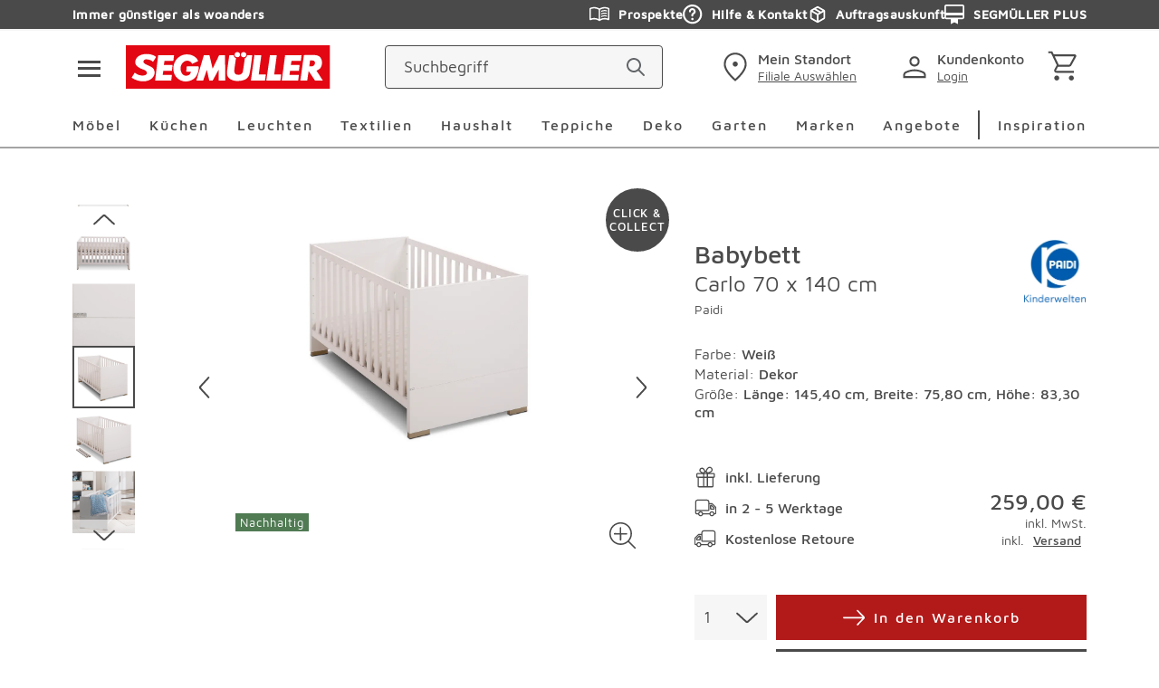

--- FILE ---
content_type: text/css; charset=UTF-8
request_url: https://www.segmueller.de/_next/static/css/461dbd9b420d681b.css
body_size: 1766
content:
.ProductDetailImages_overlay__Tev12{overflow:hidden}.ProductDetailImages_productDetailImages__y4gZ8{position:relative;margin-top:.75rem;margin-bottom:.75rem}@media(min-width:992px){.ProductDetailImages_productDetailImages__y4gZ8{margin-top:5rem;margin-bottom:5rem}}.ProductDetailImages_productDetailImages__y4gZ8 .swiper,.ProductDetailImages_productDetailImages__y4gZ8 .swiper-slide{touch-action:manipulation}.ProductDetailImages_productDetailImages__y4gZ8 .ProductDetailImages_imageWrapper__GtIJC{position:relative;width:100%;margin:auto;display:flex;justify-content:center;align-items:center;touch-action:manipulation;height:24rem;max-width:54.0625rem}@media(min-width:992px){.ProductDetailImages_productDetailImages__y4gZ8 .ProductDetailImages_imageWrapper__GtIJC{height:56vh}}.ProductDetailImages_productDetailImages__y4gZ8 .ProductDetailImages_imageWrapper__GtIJC img{max-width:100%;width:auto;object-fit:contain;touch-action:manipulation;height:24rem}.ProductDetailImages_productDetailImages__y4gZ8 .ProductDetailImages_video__LWHCJ video{width:auto;max-width:100%;height:24rem}.ProductDetailImages_productDetailImages__y4gZ8 .ProductDetailImages_navigation__cbTEP{top:50%;color:#4a4a4a;border:none;outline:none;cursor:pointer;position:absolute;z-index:49;transform:translateY(calc(-50% - 30px));background:hsla(0,0%,100%,.56);width:2.0625rem;height:4.375rem;padding:0 .25rem}@media(min-width:767px){.ProductDetailImages_productDetailImages__y4gZ8 .ProductDetailImages_navigation__cbTEP{transform:translateY(-50%)}}.ProductDetailImages_productDetailImages__y4gZ8 .ProductDetailImages_navigation__cbTEP .AIcon_icon__suBXy{top:50%;color:#4a4a4a;position:absolute}.ProductDetailImages_productDetailImages__y4gZ8 .ProductDetailImages_navigation__cbTEP.ProductDetailImages_disabled__SFW1H{display:none}.ProductDetailImages_productDetailImages__y4gZ8 .ProductDetailImages_navigation__cbTEP.ProductDetailImages_prev__da0W3{left:0}.ProductDetailImages_productDetailImages__y4gZ8 .ProductDetailImages_navigation__cbTEP.ProductDetailImages_prev__da0W3 .AIcon_icon__suBXy{left:.3125rem;transform:rotate(-90deg) translateX(50%)}.ProductDetailImages_productDetailImages__y4gZ8 .ProductDetailImages_navigation__cbTEP.ProductDetailImages_next__fB_U2{right:0}.ProductDetailImages_productDetailImages__y4gZ8 .ProductDetailImages_navigation__cbTEP.ProductDetailImages_next__fB_U2 .AIcon_icon__suBXy{right:.3125rem;transform:rotate(90deg) translateX(-50%)}.ProductDetailImages_productDetailImages__y4gZ8 .ProductDetailImages_pagination__bEBsx{display:block}@media(min-width:767px){.ProductDetailImages_productDetailImages__y4gZ8 .ProductDetailImages_pagination__bEBsx{display:none}}.ProductDetailImages_productDetailImages__y4gZ8 .ProductDetailImages_pagination__bEBsx .swiper-pagination-bullet-active{background-color:#4a4a4a}.ProductDetailImages_productDetailImages__y4gZ8 .ProductDetailImages_slide__fllxp{margin-bottom:1.875rem}@media(min-width:767px){.ProductDetailImages_productDetailImages__y4gZ8 .ProductDetailImages_slide__fllxp{margin-bottom:0}}.ProductDetailImages_productDetailImages__y4gZ8.ProductDetailImages_reducedWidth__zM__g{order:1;margin:0;width:100%;height:100%}@media(min-width:767px){.ProductDetailImages_productDetailImages__y4gZ8.ProductDetailImages_reducedWidth__zM__g{width:80%;max-width:49.6875rem}}@media(min-width:992px){.ProductDetailImages_productDetailImages__y4gZ8.ProductDetailImages_reducedWidth__zM__g:not(.ProductDetailImages_js-productimg-zoom__p0uAf){height:56vh}}.ProductDetailImages_productDetailImages__y4gZ8.ProductDetailImages_reducedWidth__zM__g .swiper-wrapper{align-items:center}@media(min-width:992px){.ProductDetailImages_productDetailImages__y4gZ8.ProductDetailImages_reducedWidth__zM__g .ProductDetailImages_picture__syCog{max-height:40vh;height:auto}}@media(min-width:1560px){.ProductDetailImages_productDetailImages__y4gZ8.ProductDetailImages_reducedWidth__zM__g .ProductDetailImages_picture__syCog{max-height:48vh}}.ProductDetailImages_productDetailImages__y4gZ8.ProductDetailImages_reducedWidth__zM__g .ProductDetailImages_video__LWHCJ .AIcon_icon__suBXy{transform:translateX(2px)}.ProductDetailImages_productDetailImages__y4gZ8 .ProductDetailImages_zoomIcon__7QFt_{display:none;cursor:pointer;position:absolute;border-radius:50%;align-items:center;justify-content:center;z-index:46;background:hsla(0,0%,100%,.56);transition:width .2s ease,height .2s ease;right:.625rem;bottom:.625rem;width:3.4375rem;height:3.4375rem}@media(min-width:992px){.ProductDetailImages_productDetailImages__y4gZ8 .ProductDetailImages_zoomIcon__7QFt_{display:flex}}.ProductDetailImages_productDetailImages__y4gZ8 .ProductDetailImages_zoomIcon__7QFt_ .AIcon_icon__suBXy{color:#4a4a4a}.ProductDetailImages_navigation__cbTEP:focus-visible{outline:2px solid blue}.Sticker_overlay__6kV9S{overflow:hidden}a.Sticker_sticker__O3r3C{cursor:pointer}.Sticker_sticker__O3r3C{display:flex;text-align:center;align-items:center;border-radius:50%;border:4px solid #fff;box-sizing:content-box;width:2.9375rem;height:2.9375rem;margin-right:.3125rem}.Sticker_sticker__O3r3C:last-child{margin-right:.625rem}@media(min-width:767px){.Sticker_sticker__O3r3C{width:4.375rem;height:4.375rem;margin-right:0;margin-bottom:.625rem}.Sticker_sticker__O3r3C:last-child{margin-right:0}}.Sticker_sticker__O3r3C a,.Sticker_sticker__O3r3C[data-anchor]{cursor:pointer}.Sticker_stickerText__yBsYQ{color:#fff;display:block;font-weight:500;font-size:.5625rem;line-height:.6875rem;letter-spacing:.03125rem}@media(min-width:767px){.Sticker_stickerText__yBsYQ{font-size:.875rem;line-height:1rem;letter-spacing:.058125rem}}.Sticker_stickerSmall__kPQNz .Sticker_stickerText__yBsYQ{font-size:.5625rem;line-height:.6875rem}@media(min-width:767px){.Sticker_stickerSmall__kPQNz .Sticker_stickerText__yBsYQ{font-size:.8125rem;line-height:.9375rem}}.Sticker_stickerBig__33dKK .Sticker_stickerText__yBsYQ{font-size:.9375rem;line-height:1.0625rem}@media(min-width:767px){.Sticker_stickerBig__33dKK .Sticker_stickerText__yBsYQ{font-size:1.25rem;line-height:1.375rem}}.Sticker_stickerIcon__7kzm9{color:#fff;margin:auto;width:1.5625rem;height:1.5625rem}@media(min-width:767px){.Sticker_stickerIcon__7kzm9{width:2.1875rem;height:2.1875rem}}.Sticker_stickerGray__vwTcr{background-color:#4a4a4a}.Sticker_stickerBlue__5cCuj{background-color:#80aebe}.Sticker_stickerRed___sI6h{background-color:#b21a1a}.Sticker_stickerDarkGreen__edYCP{background-color:#507b53}.StickerCollection_overlay__OncOR{overflow:hidden}.StickerCollection_stickerCollection__VMzBa{right:0;display:flex;flex-wrap:wrap;position:absolute;flex-direction:row;z-index:41;top:calc(100% - 75px)}@media(min-width:767px){.StickerCollection_stickerCollection__VMzBa{top:0;flex-direction:column;right:-1.5625rem}}@media(min-width:992px){.StickerCollection_stickerCollection__VMzBa{right:-1.125rem}}.StickerCollection_stickerCollectionSmall__AZ8Qt .Sticker_sticker__O3r3C{width:2.9375rem;height:2.9375rem}.StickerCollection_stickerCollectionSmall__AZ8Qt .Sticker_sticker__O3r3C .AIcon_icon__suBXy{width:1.5625rem;height:1.5625rem}.StickerCollection_stickerCollectionTop__U3KnU{top:-1.6875rem;right:.4375rem}@media(min-width:1560px){.StickerCollection_stickerCollectionRight__u0xuA{margin-right:3.125rem}}.ProductDetailImageArea_overlay__zrPys{overflow:hidden}.ProductDetailImageArea_imageArea__lTNY9{margin-bottom:1.25rem}@media(min-width:767px){.ProductDetailImageArea_imageArea__lTNY9{padding-top:0;width:100%;position:-webkit-sticky;position:sticky;top:5rem;margin-top:1rem}}@media(min-width:992px){.ProductDetailImageArea_imageArea__lTNY9{padding-top:0;margin-top:5rem}}.ProductDetailImageArea_imageArea__lTNY9.ProductDetailImageArea_vertical__x2ELN{top:0;display:flex;height:100%;width:100%;position:relative}@media(min-width:767px){.ProductDetailImageArea_imageArea__lTNY9.ProductDetailImageArea_vertical__x2ELN{padding-top:1.375rem;height:25rem;margin:auto}}@media(min-width:992px){.ProductDetailImageArea_imageArea__lTNY9.ProductDetailImageArea_vertical__x2ELN{height:56vh;margin-top:0}}@media(min-width:1560px){.ProductDetailImageArea_imageArea__lTNY9.ProductDetailImageArea_vertical__x2ELN{height:58vh}}.ProductDetailImageArea_popup__8V3G1 .MPopup_inner__CbM_B{margin:0;width:calc(100% - 20px);max-width:75rem}.ProductDetailImageArea_popup__8V3G1 .ProductDetailImages_productDetailImages__y4gZ8{margin:0;width:100%;max-height:calc(95vh - 75px)}.ProductDetailImageArea_popup__8V3G1 .ProductDetailImages_productDetailImages__y4gZ8 .ProductDetailImageArea_imageWrapper__GSEpt{max-width:none;display:flex;align-items:center;justify-content:center;height:calc(95vh - 75px)}.ProductDetailImageArea_popup__8V3G1 .ProductDetailImages_productDetailImages__y4gZ8 .ProductDetailImageArea_imageWrapper__GSEpt img{width:100%;height:100%;object-fit:contain}.ProductDetailImageArea_popup__8V3G1 .ProductDetailImages_productDetailImages__y4gZ8 .ProductDetailImages_pagination__bEBsx{display:block}.ProductDetailImageArea_popup__8V3G1 .ProductDetailImageArea_image-zoom__6_naH{display:none}.ProductVariantsArea_overlay__S6JRH{overflow:hidden}.ProductVariantsArea_productVariantsArea__yg_UD{margin-bottom:2.5rem}.ProductVariantsArea_productVariantsArea__yg_UD .ProductVariantsArea_divider__1mtf0{margin:0 .625rem;border-color:#fff;opacity:1}.SidebarNameInfo_overlay__slhd1{overflow:hidden}.SidebarNameInfo_productInformation__JKlrR{position:relative}.SidebarNameInfo_productInformationBrandImage__ZtYIB{display:flex;align-items:center;width:4.375rem;height:4.375rem}.SidebarNameInfo_productInformationImage__xrR7y{margin:auto;max-width:100%;max-height:100%;object-fit:contain;width:100%;height:100%}.SidebarNameInfo_productInformationNames__xRxv3{display:flex;margin-bottom:1.875rem}.SidebarNameInfo_productInformationWording__tNN_e{flex:auto}.SidebarNameInfo_productInformationHeadline__Zm_j_{font-weight:500;color:#4a4a4a;font-size:1.375rem;line-height:1.75rem;margin-bottom:.3125rem}@media(min-width:767px){.SidebarNameInfo_productInformationHeadline__Zm_j_{font-size:1.75rem;line-height:2.125rem}}.SidebarNameInfo_productInformationSubline__uvm9P{display:block;font-weight:400;color:#4a4a4a;font-size:1.25rem;line-height:1.625rem}@media(min-width:767px){.SidebarNameInfo_productInformationSubline__uvm9P{font-size:1.5rem;line-height:1.875rem}}.SidebarNameInfo_productInformationBrandName__d9HDw{font-weight:400;color:#4a4a4a;font-size:.875rem;line-height:1.125rem;margin-bottom:0}.Sidebar_overlay__x6I7d{overflow:hidden}.Sidebar_sidebar__db6rr{position:relative}

--- FILE ---
content_type: application/javascript; charset=UTF-8
request_url: https://www.segmueller.de/_next/static/chunks/5938-d6d00cf8bdb9b548.js
body_size: 4264
content:
(self.webpackChunk_N_E=self.webpackChunk_N_E||[]).push([[5938],{23204:(e,t,n)=>{"use strict";n.d(t,{$:()=>a});var i=n(87358);let a={algoliaIndex:"de_search_production",algoliaQuerySuggestionIndex:"de_search_production_query_suggestions",algoliaAppId:"XKENXOS2B8",algoliaApiKey:"ca68c868cadd502982d1975fea807f07",cdnImageFallbackId:"4c671e4ba9959da0a677af7857c9298e",dataPathDestination:i.env.NEXT_SRV_DATA_NFS_PATH_DESTINATION,environment:"production",storyBlokAccessToken:"uMMqdOIXsCWzIW8Te4tPRgtt",storyblokLoadDrafts:!1,storyblokPreivewSecret:i.env.NEXT_STORYBLOK_PREVIEW_SECRET,storyblokApiV2Url:i.env.NEXT_STORYBLOK_API_V2_URL,hostName:"http://91.250.72.53:3000",nextUrl:"https://www.segmueller.de",sessionCookieKey:"www-segmueller-de",glueApiBaseUrl:"https://glue.segmueller.de",deprecatedImagePath:"https://d2j8fs2ysc1prx.cloudfront.net/rendition/689692738949/",imageCdnPath:"https://dj2hx6apm0rq.cloudfront.net/images/",gtmId:"GTM-PSB4LVG",gtmSormaniId:"GTM-P998MCR",googleConsoleSearchSormani:"HZ7Y_sRhkCgIjTh3fD9RR_6TdvLuDhvh3rPt8sKNusg",dyId:"9879332",includeJentis:!0,jentisEnv:"live",includeConsentManager:!0,includeGtmScript:!0,includeDyScript:!0,includeInstanaScript:!0,instanaId:"xq-mfrnlSkGrlfOGlB7RbQ",paymentMerchantId:"BCR2DN4TYD74HATU",lastPossibleDeliveryDate:"2025-12-23",googleMapsApiKey:"AIzaSyBk0-jQJfilf9sGlGno7IgAuJN2d8_W9HI",googleMapsVendorCode:"s1104",trustedShops:{tsID:"XEA053E3E73740C0FDDD3E67E692660F9",starsID:"wdg-cd93f3ac-2389-4823-903b-143fad044a2c",reviewID:"wdg-a04e881a-d714-4d57-b166-f225b4af2b5a"},kitchenConfiguratorLizno:"D17579D0-1B84-46A5-8428-9B83E98317BD",captchaSiteKey:"sk_5gTnKduTgDcmwk8AiDX85LPOAWTjSXpa",captchaLang:"de",elasticsearchLogConfig:{node:i.env.NEXT_SRV_ELASTIC_LOG_NODE,clientLogIndex:i.env.NEXT_SRV_ELASTIC_LOG_INDEX},storyblokCacheTtl:i.env.STORYBLOK_CACHE_TTL,loadbeeApiKey:"zYUs5kfX7V3CNL4TRPahZb2Wh76zN5ec",categoryPageHitsPerPage:i.env.NEXT_PUBLIC_CATEGORY_PAGE_HITS_PER_PAGE&&parseInt(i.env.NEXT_PUBLIC_CATEGORY_PAGE_HITS_PER_PAGE,10)||60,features:{winterSale:!0}}},27381:(e,t,n)=>{"use strict";n.d(t,{_:()=>p});var i=n(95155),a=n(12115);let r=e=>{let{sources:t,imgProps:n,pictureClassName:a}=e;return(0,i.jsxs)("picture",{className:a,"data-testid":"PictureRenderer",children:[t.map((e,t)=>(0,i.jsx)("source",{"data-testid":"PictureRendererSource",srcSet:e.srcSet,type:e.type,media:e.media},t)),(0,i.jsx)("img",{"data-testid":"PictureRendererImg",...n,alt:n.alt})]})};var l=n(61540);let o=/^[\da-f]{8}-([\da-f]{4}-){3}[\da-f]{12}$/i,d=function(e,t){let n=arguments.length>2&&void 0!==arguments[2]?arguments[2]:"id";if("string"==typeof e)return e.includes("cloudfront.net")||e.includes("cdn.otto.de");let i=null==t?void 0:t[n];return"string"==typeof i&&o.test(i)},c=function(e){let t=arguments.length>1&&void 0!==arguments[1]?arguments[1]:"id";return"string"==typeof e?e.startsWith("http")?{filename:e}:o.test(e)?{filename:(0,l.w)(e)}:void 0:(null==e?void 0:e.filename)?{filename:e.filename}:(null==e?void 0:e[t])?{filename:(0,l.w)(e[t])}:void 0},s=(e,t)=>{if(!t||!e.includes("/"))return e;let n=e.split("/"),i=n.pop();return[...n,t,i].join("/")},u=/^(https?:)?\/\/[^/]*storyblok\.com(\/|$)/i,_=e=>"string"==typeof e&&u.test(e),m=(e,t)=>{if(!_(e))return e;let n=e.replace(/\?.*$/,"");return(null==t?void 0:t.width)?"".concat(n,"/m/").concat(t.width,"x0"):n},f=e=>e?"string"==typeof e?_(e)?"filename":void 0:(null==e?void 0:e.filename)?"filename":(null==e?void 0:e.cdnId)?"cdnId":(null==e?void 0:e.cdn_id)?"cdn_id":(null==e?void 0:e.id)?"id":void 0:void 0,p=(0,a.forwardRef)((e,t)=>{let{className:n,pictureClassName:o,lazyLoad:u,...p}=e,{imgProps:g,sources:v}=(e=>{let{src:t,image:n,imageMobile:i,imageKey:r,imageType:o="WEBP",sizes:u,alt:p,decorative:g=!1,seoText:v,load:h="lazy",breakpoint:A=768,onLoad:I,isFromDam:E,product:y,isProductImage:b,attributes:T}=e,w=(0,a.useMemo)(()=>r||f(n)||f(i)||(_(t)?"filename":void 0)||"id",[r,n,i,t]),S=(0,a.useMemo)(()=>c(n,w),[n,w]),P=(0,a.useMemo)(()=>c(i,w),[i,w]),R=(e=>(0,a.useMemo)(()=>e?(0,l.fB)(e):"",[e]))(b?y:void 0),L=v||R,k=null!=E?E:d(t,S,w);return(0,a.useMemo)(()=>{let e=e=>t||((null==e?void 0:e.filename)?e.filename:(null==e?void 0:e[w])?(0,l.w)(e[w]):(0,l.w)(e)),n=g?"":p||(null==T?void 0:T.alt)||(null==T?void 0:T.title)||"",i=g?"presentation":void 0,a=!!g||void 0,r=Array.isArray(u)&&u.length>0,d="",c=[];if(r&&u.forEach((t,n)=>{let i,a=s(e(P&&P.filename&&t.minWidth<A?P:S),L);i=_(a)?m(a,{width:t.width}):(0,l.TX)(a,t.width),d||(d=i),c.push({srcSet:i,type:"image/".concat(o.toLowerCase()),media:n<u.length-1?"(min-width: ".concat(t.minWidth,"px)"):void 0,width:t.width,height:t.height})}),!d){let n=s(e(S||P||t),L);d=_(n)?m(n):n}let f=r?u.map(e=>"(min-width: ".concat(e.minWidth,"px) ").concat(e.width,"px")).join(", "):void 0,v=_(d),E=v?void 0:e=>{let{src:t,width:n}=e;return k?"".concat(t,"?F=WEBP&S=").concat(n):"".concat(t,"-FWEBP-S").concat(n)},y=r&&!v?{width:u[0].width,height:u[0].height}:{};return{imgProps:{src:d,alt:n,role:i,"aria-hidden":a,loading:h,onLoad:I,sizes:f,...y},sources:c,customLoader:E}},[t,S,P,w,o,u,p,T,L,g,h,A,I,k])})({...p,load:u});return(0,i.jsx)(r,{sources:v,imgProps:{...g,className:n,ref:t},pictureClassName:o})})},33884:(e,t,n)=>{"use strict";n.d(t,{h:()=>a});var i=n(12115);let a=(e,t)=>{let n=(0,i.useRef)(null),a=(0,i.useCallback)(e=>{n.current&&!n.current.contains(e.target)&&t()},[t]),r=(0,i.useCallback)(e=>{if("Escape"===e.key)t();else if("Tab"===e.key){var i;let t=(null==(i=n.current)?void 0:i.querySelectorAll('button, a, input, select, textarea, [tabindex]:not([tabindex="-1"])'))||[];if(0===t.length)return;let a=t.length,r=Array.from(t).indexOf(document.activeElement);t[e.shiftKey?(r-1+a)%a:(r+1)%a].focus(),e.preventDefault()}},[t]);return(0,i.useEffect)(()=>{if(e){let e=document.activeElement,t=document.scrollingElement||document.body,i=t.style.overflow;t.style.overflow="hidden";let l=requestAnimationFrame(()=>{var e;null==(e=n.current)||e.focus()});return document.addEventListener("mousedown",a,!0),document.addEventListener("keydown",r),()=>{cancelAnimationFrame(l),document.removeEventListener("mousedown",a,!0),document.removeEventListener("keydown",r),t.style.overflow=i,null==e||e.focus()}}},[e,a,r]),{modalRef:n}}},40762:(e,t,n)=>{"use strict";n.r(t),n.d(t,{AIcon:()=>d});var i=n(95155),a=n(29300),r=n.n(a);n(12115);var l=n(41068),o=n.n(l);let d=e=>{let{modifier:t,customClass:n,iconName:a,viewBox:l,style:d,testId:c="AIcon-id",title:s,onClick:u,attributes:_,ariaHidden:m}=e,f=t?t.map(e=>e in o()?"".concat(o()[e]," "):"").join(" "):"",p=s?{role:"img"}:{role:"presentation","aria-hidden":!0};return a?(0,i.jsxs)("svg",{"data-testid":c,style:d,viewBox:l,className:r()(o().icon,f,n),"aria-label":s,"aria-hidden":m,onClick:u,...p,..._,children:[s&&(0,i.jsx)("title",{children:s}),(0,i.jsx)("use",{"data-testid":"AIcon-use-id",href:a})]}):null}},41068:e=>{e.exports={overlay:"AIcon_overlay__qx8oU",icon:"AIcon_icon__suBXy",big:"AIcon_big__pmTWS",small:"AIcon_small__D0dZA",xsmall:"AIcon_xsmall___yPTM",mini:"AIcon_mini__T7m46",special:"AIcon_special__kRIhz",energy:"AIcon_energy__qG10e",eproSlider:"AIcon_eproSlider__desYU",superSale:"AIcon_superSale__bCtJe",password:"AIcon_password__GG8pI",advantage:"AIcon_advantage__4On3g",action:"AIcon_action__kXHFv",error:"AIcon_error__QhAcV",red:"AIcon_red__Vps26",mirror:"AIcon_mirror__54ZIc",sun:"AIcon_sun__vSIY5",gray:"AIcon_gray__vqy00",blue:"AIcon_blue__Zkk_r",clickable:"AIcon_clickable__tvHmP"}},61540:(e,t,n)=>{"use strict";n.d(t,{w:()=>r,TX:()=>l,fB:()=>c,mG:()=>_,WZ:()=>m});var i=n(23204),a=function(e){return e.HAUPTAUFNAHME="hauptaufnahme",e.MILIEU="milieu",e.DETAIL="detail",e.ENERGIELABEL="energielabel",e}({});function r(e){return(("string"==typeof e&&e.includes("-")?"https://dj2hx6apm0rq.cloudfront.net/images/":"https://d2j8fs2ysc1prx.cloudfront.net/rendition/689692738949/")||"")+e+"/"}function l(e){let t=arguments.length>1&&void 0!==arguments[1]?arguments[1]:1050,n=arguments.length>2&&void 0!==arguments[2]?arguments[2]:"WEBP";if(""===e)return"";let a=e.toLowerCase();if(a.includes("?".concat("s","="))||a.includes("&".concat("s","="))||a.includes("-s"))return e;if(i.$.deprecatedImagePath&&e.includes(i.$.deprecatedImagePath))return"".concat(e).concat("-S").concat(t).concat("-F").concat(n);let r=e.includes("?")?"&":"?";return"".concat(e).concat(r).concat("S","=").concat(t,"&").concat("F","=").concat(n)}let o=e=>{let t={ä:"ae",ö:"oe",ü:"ue",Ä:"Ae",Ö:"Oe",Ü:"Ue",ß:"ss"},n=e.toLowerCase();return(n=n.replace(/[äöüÄÖÜß]/g,e=>t[e])).replace(/[*+~.()/'"!:@]/g,"").replace(/[^a-z0-9]+/g,"-").replace(/^-+|-+$/g,"")},d="segmueller",c=e=>("objectID"in e?[d].concat((e=>[e.marke||e.attributes.MARKE,e.name1,e.attributes.FARBGRP||e.attributes.FARBE,e.attributes.MATERIAL])(e)):(e=>"firstName"in e&&"secondName"in e)(e)?[d].concat((e=>[e.productBrand,e.firstName,e.secondName].filter(e=>null!==e))(e)):[d].concat((e=>{var t;let n=null==(t=e.attributes.breadcrumbs[1])?void 0:t.name,i=e.attributes.attributes.FARBGRP||e.attributes.attributes.FARBE;return[e.attributes.attributes.MARKE,n,e.attributes.attributes.SEG_ARTNAME_1,i,e.attributes.attributes.MATERIAL]})(e))).filter(Boolean).filter(e=>"null"!==e).map(o).join("-"),s=e=>"image_type"in e?(null==e?void 0:e.image_type)===a.HAUPTAUFNAHME:(null==e?void 0:e.imageType)===a.HAUPTAUFNAHME,u=e=>"image_type"in e?(null==e?void 0:e.image_type)===a.MILIEU:(null==e?void 0:e.imageType)===a.MILIEU,_=e=>Array.isArray(e)?e.find(s):void 0,m=e=>e.find(u)},62114:(e,t,n)=>{"use strict";n.d(t,{m:()=>r});var i=n(95155),a=n(27043);let r=(0,n(12115).forwardRef)((e,t)=>{let{useTag:n="a",isWrapped:r=!0,children:l,...o}=e,d=(0,a.useTranslations)("accessibility.labels"),c=null==o?void 0:o["aria-label"],s=(null==o?void 0:o.href)?d("goToUrl",{url:o.href||""}):void 0;return r?(0,i.jsx)(n,{ref:t,...o,"data-testid":(null==o?void 0:o["data-testid"])||"Wrapper-id","aria-label":null!=c?c:s,children:l}):l})}}]);

--- FILE ---
content_type: application/javascript; charset=UTF-8
request_url: https://www.segmueller.de/_next/static/chunks/47585-c17687e402742e2c.js
body_size: 3480
content:
(self.webpackChunk_N_E=self.webpackChunk_N_E||[]).push([[47585],{4217:(e,t,r)=>{var n=r(36713),o=/^\s+/;e.exports=function(e){return e?e.slice(0,n(e)+1).replace(o,""):e}},7512:e=>{var t=Function.prototype.toString;e.exports=function(e){if(null!=e){try{return t.call(e)}catch(e){}try{return e+""}catch(e){}}return""}},7985:(e,t,r)=>{e.exports="object"==typeof r.g&&r.g&&r.g.Object===Object&&r.g},11966:(e,t,r)=>{var n=r(53148),o=r(21087),a=r(36815);e.exports=o(function(e,t,r){return n(e,a(t)||0,r)})},13122:(e,t,r)=>{var n=r(40139),o=r(38985),a=r(67460),i=r(7512),l=/^\[object .+?Constructor\]$/,u=Object.prototype,c=Function.prototype.toString,s=u.hasOwnProperty,f=RegExp("^"+c.call(s).replace(/[\\^$.*+?()[\]{}|]/g,"\\$&").replace(/hasOwnProperty|(function).*?(?=\\\()| for .+?(?=\\\])/g,"$1.*?")+"$");e.exports=function(e){return!(!a(e)||o(e))&&(n(e)?f:l).test(i(e))}},13465:e=>{e.exports=function(e){return e}},15473:e=>{e.exports=function(e,t){return null==e?void 0:e[t]}},16571:(e,t,r)=>{var n=r(50687),o=r(54906),a=r(13465);e.exports=o?function(e,t){return o(e,"toString",{configurable:!0,enumerable:!1,value:n(t),writable:!0})}:a},20570:(e,t,r)=>{var n=r(24376),o=Object.prototype,a=o.hasOwnProperty,i=o.toString,l=n?n.toStringTag:void 0;e.exports=function(e){var t=a.call(e,l),r=e[l];try{e[l]=void 0;var n=!0}catch(e){}var o=i.call(e);return n&&(t?e[l]=r:delete e[l]),o}},21087:(e,t,r)=>{var n=r(13465),o=r(64588),a=r(61632);e.exports=function(e,t){return a(o(e,t,n),e+"")}},24376:(e,t,r)=>{e.exports=r(82500).Symbol},30152:(e,t,r)=>{e.exports=r(82500)["__core-js_shared__"]},36713:e=>{var t=/\s/;e.exports=function(e){for(var r=e.length;r--&&t.test(e.charAt(r)););return r}},36730:e=>{var t=Date.now;e.exports=function(e){var r=0,n=0;return function(){var o=t(),a=16-(o-n);if(n=o,a>0){if(++r>=800)return arguments[0]}else r=0;return e.apply(void 0,arguments)}}},36815:(e,t,r)=>{var n=r(4217),o=r(67460),a=r(70771),i=0/0,l=/^[-+]0x[0-9a-f]+$/i,u=/^0b[01]+$/i,c=/^0o[0-7]+$/i,s=parseInt;e.exports=function(e){if("number"==typeof e)return e;if(a(e))return i;if(o(e)){var t="function"==typeof e.valueOf?e.valueOf():e;e=o(t)?t+"":t}if("string"!=typeof e)return 0===e?e:+e;e=n(e);var r=u.test(e);return r||c.test(e)?s(e.slice(2),r?2:8):l.test(e)?i:+e}},38985:(e,t,r)=>{var n=r(30152),o=function(){var e=/[^.]+$/.exec(n&&n.keys&&n.keys.IE_PROTO||"");return e?"Symbol(src)_1."+e:""}();e.exports=function(e){return!!o&&o in e}},40139:(e,t,r)=>{var n=r(98233),o=r(67460);e.exports=function(e){if(!o(e))return!1;var t=n(e);return"[object Function]"==t||"[object GeneratorFunction]"==t||"[object AsyncFunction]"==t||"[object Proxy]"==t}},41173:(e,t,r)=>{"use strict";r.d(t,{default:()=>o.a});var n=r(69243),o=r.n(n)},42714:(e,t)=>{"use strict";Object.defineProperty(t,"__esModule",{value:!0}),Object.defineProperty(t,"setAttributesFromProps",{enumerable:!0,get:function(){return a}});let r={acceptCharset:"accept-charset",className:"class",htmlFor:"for",httpEquiv:"http-equiv",noModule:"noModule"},n=["onLoad","onReady","dangerouslySetInnerHTML","children","onError","strategy","stylesheets"];function o(e){return["async","defer","noModule"].includes(e)}function a(e,t){for(let[a,i]of Object.entries(t)){if(!t.hasOwnProperty(a)||n.includes(a)||void 0===i)continue;let l=r[a]||a.toLowerCase();"SCRIPT"===e.tagName&&o(l)?e[l]=!!i:e.setAttribute(l,String(i)),(!1===i||"SCRIPT"===e.tagName&&o(l)&&(!i||"false"===i))&&(e.setAttribute(l,""),e.removeAttribute(l))}}("function"==typeof t.default||"object"==typeof t.default&&null!==t.default)&&void 0===t.default.__esModule&&(Object.defineProperty(t.default,"__esModule",{value:!0}),Object.assign(t.default,t),e.exports=t.default)},48611:e=>{e.exports=function(e){return null!=e&&"object"==typeof e}},50687:e=>{e.exports=function(e){return function(){return e}}},53148:e=>{e.exports=function(e,t,r){if("function"!=typeof e)throw TypeError("Expected a function");return setTimeout(function(){e.apply(void 0,r)},t)}},54906:(e,t,r)=>{var n=r(83711);e.exports=function(){try{var e=n(Object,"defineProperty");return e({},"",{}),e}catch(e){}}()},61632:(e,t,r)=>{var n=r(16571);e.exports=r(36730)(n)},64439:e=>{var t=Object.prototype.toString;e.exports=function(e){return t.call(e)}},64588:(e,t,r)=>{var n=r(84760),o=Math.max;e.exports=function(e,t,r){return t=o(void 0===t?e.length-1:t,0),function(){for(var a=arguments,i=-1,l=o(a.length-t,0),u=Array(l);++i<l;)u[i]=a[t+i];i=-1;for(var c=Array(t+1);++i<t;)c[i]=a[i];return c[t]=r(u),n(e,this,c)}}},67460:e=>{e.exports=function(e){var t=typeof e;return null!=e&&("object"==t||"function"==t)}},69243:(e,t,r)=>{"use strict";Object.defineProperty(t,"__esModule",{value:!0}),!function(e,t){for(var r in t)Object.defineProperty(e,r,{enumerable:!0,get:t[r]})}(t,{default:function(){return g},handleClientScriptLoad:function(){return y},initScriptLoader:function(){return v}});let n=r(88229),o=r(6966),a=r(95155),i=n._(r(47650)),l=o._(r(12115)),u=r(82830),c=r(42714),s=r(92374),f=new Map,d=new Set,p=e=>{let{src:t,id:r,onLoad:n=()=>{},onReady:o=null,dangerouslySetInnerHTML:a,children:l="",strategy:u="afterInteractive",onError:s,stylesheets:p}=e,y=r||t;if(y&&d.has(y))return;if(f.has(t)){d.add(y),f.get(t).then(n,s);return}let v=()=>{o&&o(),d.add(y)},b=document.createElement("script"),g=new Promise((e,t)=>{b.addEventListener("load",function(t){e(),n&&n.call(this,t),v()}),b.addEventListener("error",function(e){t(e)})}).catch(function(e){s&&s(e)});a?(b.innerHTML=a.__html||"",v()):l?(b.textContent="string"==typeof l?l:Array.isArray(l)?l.join(""):"",v()):t&&(b.src=t,f.set(t,g)),(0,c.setAttributesFromProps)(b,e),"worker"===u&&b.setAttribute("type","text/partytown"),b.setAttribute("data-nscript",u),p&&(e=>{if(i.default.preinit)return e.forEach(e=>{i.default.preinit(e,{as:"style"})});{let t=document.head;e.forEach(e=>{let r=document.createElement("link");r.type="text/css",r.rel="stylesheet",r.href=e,t.appendChild(r)})}})(p),document.body.appendChild(b)};function y(e){let{strategy:t="afterInteractive"}=e;"lazyOnload"===t?window.addEventListener("load",()=>{(0,s.requestIdleCallback)(()=>p(e))}):p(e)}function v(e){e.forEach(y),[...document.querySelectorAll('[data-nscript="beforeInteractive"]'),...document.querySelectorAll('[data-nscript="beforePageRender"]')].forEach(e=>{let t=e.id||e.getAttribute("src");d.add(t)})}function b(e){let{id:t,src:r="",onLoad:n=()=>{},onReady:o=null,strategy:c="afterInteractive",onError:f,stylesheets:y,...v}=e,{updateScripts:b,scripts:g,getIsSsr:h,appDir:x,nonce:_}=(0,l.useContext)(u.HeadManagerContext);_=v.nonce||_;let O=(0,l.useRef)(!1);(0,l.useEffect)(()=>{let e=t||r;O.current||(o&&e&&d.has(e)&&o(),O.current=!0)},[o,t,r]);let j=(0,l.useRef)(!1);if((0,l.useEffect)(()=>{if(!j.current){if("afterInteractive"===c)p(e);else"lazyOnload"===c&&("complete"===document.readyState?(0,s.requestIdleCallback)(()=>p(e)):window.addEventListener("load",()=>{(0,s.requestIdleCallback)(()=>p(e))}));j.current=!0}},[e,c]),("beforeInteractive"===c||"worker"===c)&&(b?(g[c]=(g[c]||[]).concat([{id:t,src:r,onLoad:n,onReady:o,onError:f,...v,nonce:_}]),b(g)):h&&h()?d.add(t||r):h&&!h()&&p({...e,nonce:_})),x){if(y&&y.forEach(e=>{i.default.preinit(e,{as:"style"})}),"beforeInteractive"===c)if(!r)return v.dangerouslySetInnerHTML&&(v.children=v.dangerouslySetInnerHTML.__html,delete v.dangerouslySetInnerHTML),(0,a.jsx)("script",{nonce:_,dangerouslySetInnerHTML:{__html:"(self.__next_s=self.__next_s||[]).push("+JSON.stringify([0,{...v,id:t}])+")"}});else return i.default.preload(r,v.integrity?{as:"script",integrity:v.integrity,nonce:_,crossOrigin:v.crossOrigin}:{as:"script",nonce:_,crossOrigin:v.crossOrigin}),(0,a.jsx)("script",{nonce:_,dangerouslySetInnerHTML:{__html:"(self.__next_s=self.__next_s||[]).push("+JSON.stringify([r,{...v,id:t}])+")"}});"afterInteractive"===c&&r&&i.default.preload(r,v.integrity?{as:"script",integrity:v.integrity,nonce:_,crossOrigin:v.crossOrigin}:{as:"script",nonce:_,crossOrigin:v.crossOrigin})}return null}Object.defineProperty(b,"__nextScript",{value:!0});let g=b;("function"==typeof t.default||"object"==typeof t.default&&null!==t.default)&&void 0===t.default.__esModule&&(Object.defineProperty(t.default,"__esModule",{value:!0}),Object.assign(t.default,t),e.exports=t.default)},70771:(e,t,r)=>{var n=r(98233),o=r(48611);e.exports=function(e){return"symbol"==typeof e||o(e)&&"[object Symbol]"==n(e)}},82103:(e,t,r)=>{"use strict";function n(){return(n=Object.assign?Object.assign.bind():function(e){for(var t=1;t<arguments.length;t++){var r=arguments[t];for(var n in r)({}).hasOwnProperty.call(r,n)&&(e[n]=r[n])}return e}).apply(null,arguments)}r.d(t,{default:()=>i});var o=r(12115),a=r(61787);function i(e){let{locale:t,...r}=e;if(!t)throw Error("Failed to determine locale in `NextIntlClientProvider`, please provide the `locale` prop explicitly.\n\nSee https://next-intl.dev/docs/configuration#locale");return o.createElement(a.IntlProvider,n({locale:t},r))}},82500:(e,t,r)=>{var n=r(7985),o="object"==typeof self&&self&&self.Object===Object&&self;e.exports=n||o||Function("return this")()},83711:(e,t,r)=>{var n=r(13122),o=r(15473);e.exports=function(e,t){var r=o(e,t);return n(r)?r:void 0}},84760:e=>{e.exports=function(e,t,r){switch(r.length){case 0:return e.call(t);case 1:return e.call(t,r[0]);case 2:return e.call(t,r[0],r[1]);case 3:return e.call(t,r[0],r[1],r[2])}return e.apply(t,r)}},92374:(e,t)=>{"use strict";Object.defineProperty(t,"__esModule",{value:!0}),!function(e,t){for(var r in t)Object.defineProperty(e,r,{enumerable:!0,get:t[r]})}(t,{cancelIdleCallback:function(){return n},requestIdleCallback:function(){return r}});let r="undefined"!=typeof self&&self.requestIdleCallback&&self.requestIdleCallback.bind(window)||function(e){let t=Date.now();return self.setTimeout(function(){e({didTimeout:!1,timeRemaining:function(){return Math.max(0,50-(Date.now()-t))}})},1)},n="undefined"!=typeof self&&self.cancelIdleCallback&&self.cancelIdleCallback.bind(window)||function(e){return clearTimeout(e)};("function"==typeof t.default||"object"==typeof t.default&&null!==t.default)&&void 0===t.default.__esModule&&(Object.defineProperty(t.default,"__esModule",{value:!0}),Object.assign(t.default,t),e.exports=t.default)},98233:(e,t,r)=>{var n=r(24376),o=r(20570),a=r(64439),i=n?n.toStringTag:void 0;e.exports=function(e){return null==e?void 0===e?"[object Undefined]":"[object Null]":i&&i in Object(e)?o(e):a(e)}}}]);

--- FILE ---
content_type: application/javascript; charset=UTF-8
request_url: https://www.segmueller.de/_next/static/chunks/webpack-d276d8f12f3e319d.js
body_size: 9111
content:
(()=>{"use strict";var e={},c={};function a(d){var f=c[d];if(void 0!==f)return f.exports;var b=c[d]={id:d,loaded:!1,exports:{}},t=!0;try{e[d].call(b.exports,b,b.exports,a),t=!1}finally{t&&delete c[d]}return b.loaded=!0,b.exports}a.m=e,a.amdO={},(()=>{var e=[];a.O=(c,d,f,b)=>{if(d){b=b||0;for(var t=e.length;t>0&&e[t-1][2]>b;t--)e[t]=e[t-1];e[t]=[d,f,b];return}for(var s=1/0,t=0;t<e.length;t++){for(var[d,f,b]=e[t],r=!0,n=0;n<d.length;n++)(!1&b||s>=b)&&Object.keys(a.O).every(e=>a.O[e](d[n]))?d.splice(n--,1):(r=!1,b<s&&(s=b));if(r){e.splice(t--,1);var i=f();void 0!==i&&(c=i)}}return c}})(),a.n=e=>{var c=e&&e.__esModule?()=>e.default:()=>e;return a.d(c,{a:c}),c},(()=>{var e,c=Object.getPrototypeOf?e=>Object.getPrototypeOf(e):e=>e.__proto__;a.t=function(d,f){if(1&f&&(d=this(d)),8&f||"object"==typeof d&&d&&(4&f&&d.__esModule||16&f&&"function"==typeof d.then))return d;var b=Object.create(null);a.r(b);var t={};e=e||[null,c({}),c([]),c(c)];for(var s=2&f&&d;"object"==typeof s&&!~e.indexOf(s);s=c(s))Object.getOwnPropertyNames(s).forEach(e=>t[e]=()=>d[e]);return t.default=()=>d,a.d(b,t),b}})(),a.d=(e,c)=>{for(var d in c)a.o(c,d)&&!a.o(e,d)&&Object.defineProperty(e,d,{enumerable:!0,get:c[d]})},a.f={},a.e=e=>Promise.all(Object.keys(a.f).reduce((c,d)=>(a.f[d](e,c),c),[])),a.u=e=>59400===e?"static/chunks/"+e+"-ebf95862ff47298e.js":91408===e?"static/chunks/"+e+"-2dd81cc80b1ce103.js":66388===e?"static/chunks/"+e+"-953300d6766f2782.js":3902===e?"static/chunks/3902-f7e419389573591a.js":24656===e?"static/chunks/"+e+"-2ecc9160dd5bf819.js":93658===e?"static/chunks/"+e+"-071fbcc4546a7d73.js":62581===e?"static/chunks/"+e+"-34787027f588f80a.js":38137===e?"static/chunks/"+e+"-4e8d5c699599641f.js":42135===e?"static/chunks/"+e+"-290d5b6505198daa.js":63091===e?"static/chunks/"+e+"-5e98358412c036a2.js":99182===e?"static/chunks/"+e+"-9c173e3a3c464bce.js":23505===e?"static/chunks/"+e+"-838938ea5e48ad0c.js":11545===e?"static/chunks/"+e+"-6a92fe481ae9dcac.js":59837===e?"static/chunks/"+e+"-68cbe912c6d51605.js":65947===e?"static/chunks/"+e+"-2c7ac37c56b11da3.js":39858===e?"static/chunks/"+e+"-d583bbcb5a8eae89.js":27043===e?"static/chunks/"+e+"-ba9dea711615df83.js":24844===e?"static/chunks/"+e+"-c991820a74d124e8.js":37129===e?"static/chunks/"+e+"-0cf09b85c7fddf42.js":41047===e?"static/chunks/"+e+"-4fe253016b62172f.js":92045===e?"static/chunks/"+e+"-18d6b8c54eb1c96d.js":7263===e?"static/chunks/7263-ff4edc0f96bdbbcf.js":14509===e?"static/chunks/"+e+"-c2112a65e22b4d3a.js":19169===e?"static/chunks/"+e+"-f41aaf780738bb5c.js":5938===e?"static/chunks/5938-d6d00cf8bdb9b548.js":47179===e?"static/chunks/"+e+"-449619f76e09f369.js":74692===e?"static/chunks/"+e+"-28476d59f3e1d797.js":53784===e?"static/chunks/"+e+"-e1288c5a154cddee.js":62600===e?"static/chunks/"+e+"-214c635f94db0b43.js":9193===e?"static/chunks/9193-b174816a9464db9e.js":46814===e?"static/chunks/"+e+"-25a3bbbb3ff95a5b.js":42863===e?"static/chunks/"+e+"-a117e08306cb058a.js":1004===e?"static/chunks/1004-992fe87442550e6b.js":62177===e?"static/chunks/"+e+"-5dfb60648a54bd7c.js":99698===e?"static/chunks/"+e+"-abe3a3f58b507896.js":86893===e?"static/chunks/"+e+"-6f275cad82f67c59.js":6421===e?"static/chunks/6421-74286cbecbf57c71.js":35597===e?"static/chunks/"+e+"-e247123c386dc993.js":"static/chunks/"+(({9759:"e098907b",16084:"4e6af11a",59455:"cd57addb",71170:"ab3c1ce5"})[e]||e)+"."+({1293:"07fc92c9d40c3acc",1419:"5580c6387674cec7",2113:"e66b5b438383a6fe",2499:"e4ba600f9c4d93c9",2538:"ff7cabd72306c3f3",2692:"3bbdd618b70b383f",2937:"7ebebab69a9ccfbe",2978:"b00c1b4c98fb142f",3350:"588a29a8750e1391",3583:"0e2a556841de832c",4060:"6b0b881792229ccd",4447:"7f7a6129a609fb14",4970:"b439957524ad437c",5167:"9b3613c64c17252e",5345:"87d0990b08acb9be",5541:"df66d10b3f7fa488",5777:"166f6fdeb2d564ba",6460:"fe958ce46f13c436",6669:"b790925af359823c",6977:"9bb3bf5b982fc800",7787:"26bd2c34520e10e2",8071:"558809a8bcd39256",8109:"e0df6dbd790219c2",9249:"39d62d16783a9681",9585:"6ba42cb7d0c97604",9759:"410b9f93643e58c9",10032:"f8457ec72d782393",11141:"c610c9aa9623160e",11216:"70dbffec67e2d75b",11351:"023cef0c5e2d97ff",11776:"29adb1898799092e",12014:"b8a8eacd1ec2f68e",12136:"8027362320bfefde",12279:"730769b88627b4ca",12737:"63e628a2c9a5f8c6",13505:"45683cd4bc797aa5",13963:"baff53b80517ae2d",14141:"714c00a8c88ccd82",14580:"649c899ce291b2d6",14898:"8df9f622ea0bac8b",14927:"35440bec92563a66",15040:"87c9201067a1f7e2",15921:"7fb836a35cbf4c3d",16084:"4eb7425884e09a50",16528:"167dbbab314a414b",16686:"5cec1ca5801d28c9",17324:"69c4490338ac9839",17488:"f3fa490979ca7d77",17959:"36ca1c19ad3d8abf",18145:"b254da4378fb29de",18205:"e1d0d30e5d85d542",18318:"daa50cb7d61d0439",18345:"627e46f924daaadc",19572:"9070685293d6a16d",20083:"86b6b476f5c37379",20766:"5028fc4ef6836080",20969:"f264832fd0e88ac0",21587:"298b84e241699d7b",21709:"bf056ac12182f254",21737:"52396c5a8a92852b",21758:"a1cba123883c7c56",22051:"6f564ea7b7db6c49",22208:"f7d77cbd1c33baa7",23499:"580fb8c04cf9fa42",23549:"97a7d4303f867115",23935:"7c96d5f78312683e",24052:"1c7c597e32fc1341",24176:"9e6b339205f4a3e3",24303:"c8d790d332c81076",24342:"406591e9c035a59f",24565:"b3e3e2fa8e5eca03",24675:"335c2d6c3d3cf93d",25568:"f971020fd131c5bc",25792:"e155c43cefb43b25",25940:"44a83605ecf96b5b",26551:"7d03800b75a9ebdb",26649:"63452d79ef804e37",26882:"38692f93c7fd4d1f",27012:"d1cb74f497cbbec6",27555:"1686b1cdbc34616e",28325:"d168ced69e5098f9",28657:"4ac8d050b74d276d",29265:"074dcfda2e330476",29304:"cceea2b5e84f2372",29914:"7f2d42aa0a7b6adf",30420:"6edee0bf41346cd3",30912:"34f4f00f1c7e9b4c",31015:"d2be4ce2449a1d0b",32876:"7906c528a1e9e427",33384:"ffb0786cb1d74682",33921:"07a81cdc6d548dd9",34123:"11fda74540139b65",34176:"236e3cdb8ec0ce91",34459:"38e989639c297455",35606:"01aa88f32a86666d",35934:"0433bd81888fd16b",36498:"d889bddbce1a106b",36502:"2d019b9271c06c75",37387:"101720ca4b1a4ba8",37879:"c1ad7eab628447a2",37924:"84a604a908f19fb0",38140:"fce8e1a615fe8fc2",38146:"c1651cc9f3c9b017",38313:"0136b95d420f4c6b",38579:"6d06d0cf934484f3",38586:"b5fee5f795f9f3ed",38602:"5a8a6e24410dda47",39200:"8b14c5ffcd604e86",39441:"d21793c94e668449",39602:"028a839863854388",40544:"1a6558f4e2963633",40667:"3fa346262f4d189e",40701:"2715aa112832007e",40946:"1906685ab1245594",41148:"d926254f131905d2",42407:"3eeb8e6008bd94e0",42885:"74b2fb1d6f356bbe",42974:"e8d961c7fc2e4eec",43350:"85deed37e0720ed5",43961:"86dec8a4cbad3afd",44545:"cd279bb145f49867",44831:"cdc56394b9bafa47",46329:"441064e4909d101a",47111:"a371a7affdc13fce",47572:"3fbf1e0d25cbf555",47761:"7e3bb180ed6ddc3a",47942:"c2f83c85024707d0",48364:"ff415edb9eeb918a",48693:"99cc29ec1c73196d",48869:"81f691e3cea60d51",49344:"d27fe1c2e7c9972e",49627:"3fbe68cf90a90cd5",49731:"345f1e5e30552e17",49847:"087abf1e19970d72",50010:"dc14e69db560bcfa",50497:"5cb92d691d020d1c",50577:"602cad6017d02b67",50871:"18aa6e5ac0608703",51646:"a2aff1712ede8d09",51872:"ec101645ef45b4a6",52002:"d527e25b85bbf092",52445:"fe96f04fb3b325a1",52890:"3f9fb0d8e0971383",53804:"5ca3164a491d733b",54148:"d106d95aaf510196",54185:"a28fb24bcdac8130",54370:"26d570285f80f7b3",54592:"d0de898886dbe2cb",54783:"be4626865d961408",54860:"36f519fd039bc909",55043:"ecb1e6cbf37ffad7",55282:"c51c4efffb458859",55613:"cb5adccc7d15efda",55932:"cd8a62e55c05d163",56868:"306bca94054ecc34",57240:"d146e14c60a437be",57509:"08304f0e59b0e076",57646:"706733dcf219feee",58031:"8d215b9cdc6fa47b",58046:"1d2dd4a4f9f2bd6b",58416:"e2e91513b01d10aa",58681:"70041da21b030b25",58898:"30cf0d826087d14d",59197:"b760bddd2c6002f3",59455:"5889832e0c29c050",59520:"ba47bc6e16f380cd",59973:"59d1dc55c9e9bd97",60211:"fab9690da799019a",60564:"b41ceb8393dcce58",60751:"806b06666200a764",61288:"5919396f705d67e2",61387:"cf96d772a5b63663",61451:"433e0920ae32990d",61543:"295ec908efb3d535",61748:"97b0f58a6e87b05f",62098:"595e64ee0b073ad0",62585:"5f77064e41f50998",62685:"03ea72ae9d876e2b",62808:"ab5fc4ce81c8c78e",63153:"b305ba38da4cfae3",63701:"050fc351f30eb524",63884:"4cf9df36673e3e5c",64685:"30ea29a5bbeaac93",65020:"f9db01453e462b4e",65255:"a727426e479ac264",65291:"ab64593e884b1fe1",65780:"7eb3a56505be436e",65881:"7a422a7becd3690e",66058:"e62c5c592fb48ed5",66265:"5f3ef4c287d8c829",66421:"0925316bf5f2224c",66545:"a0a69eb6023d8550",66627:"31e40517a08a3209",67185:"943f203ae04c1d03",68005:"5fbd7b30c32cfe80",68506:"21d15c8ef5b6f198",68617:"586c28af9dda2eb2",68734:"d1510acb7f67d11b",68945:"ecbf569bea835bdf",69539:"918b8b68316432f4",70082:"860c5011a42d8780",70348:"68ae3f33d1a77abe",70434:"e1d2539f1fdb7400",70738:"3205cf746cc0f420",70744:"eb155be377bdeebb",71100:"1cce4a143f4dffed",71170:"c35c449a9709eed4",71517:"945e540d4365739c",71847:"515012ae36b96592",71991:"5ea10c0b6fef8d5d",72040:"fc0649f4fea2651b",73895:"20f65f01f375f946",74772:"a6efef6b7e531759",74820:"cd48092f2f14f0d0",75215:"9006841434217633",75783:"019e0744c1ab5b6c",75987:"194a359f07d89edc",76389:"971f5c58d1029ecb",77451:"297dfb88276897e8",77592:"ae47f6bec10b84ad",78193:"506cfce0612bfe02",79291:"cf7db38539b28876",79720:"c1abc9e87fac8eea",81958:"41252dc34a1a2f53",83093:"0b6211f21d1fa7b7",83336:"d63886e56200ca7a",84060:"43f845947113f83a",84482:"0534fbc088ceef0a",84854:"cc9815491a0989d9",85632:"d31ae73aae2048a5",86481:"15361e4cfae37c5f",87193:"62be519cdd7c46e8",87410:"a3e683c3aec63b3e",88129:"9ab04cebf2d68c78",88424:"e1b23b64c52a9e8b",89348:"c6323499a9502c4d",89552:"6713818f634350c3",89575:"1cbe2bf9f41f9ec4",89816:"b2304599aed97f78",90008:"a20df657384d58ea",90094:"49761d2a77f6316d",90977:"bd3987e8688f11fd",90994:"b75cd3d995e42359",91460:"ef683001ce749dea",92838:"7b02f47b07616702",92873:"ff2039e193f77b9b",93177:"7eff206e77d963cb",94e3:"8e2f7cb92de6345b",94946:"3e939e822594f70c",95137:"36fb443179677f52",95172:"e624bd8473efb2fb",95501:"11dbd560fa32e3cd",95532:"3a6c98f1d0d83fd6",95593:"aae0e9580b231a1c",95981:"4c3a46ea08c5618e",96084:"2ef33e767970439a",96777:"b89d26d8cb8d521e",97089:"16b617788b2fceb1",97384:"6dc9ad5f6d2d269b",97523:"4e25f4fc224467fb",97781:"434500f40b49e349",97948:"5462f283007696e4",98831:"af9b9ea5abaeb9ba",99002:"6d4c9fdc46d210c8",99421:"92fe809bfd6c12e1"})[e]+".js",a.miniCssF=e=>"static/css/"+({2763:"48fd32220c85e7d1",4009:"918ff99101a3815b",4759:"741f1decf23ec550",4903:"492716ebf564e0a1",4913:"7b1ad97ff0c29f04",5171:"fce0878e82c826ea",5372:"b79f62e7c6510e52",6260:"638d974edb50ecdc",7348:"0cd9a3d25b809a22",7419:"e0036bc6cdcb3c3e",9604:"224351e0a6c92a68",9687:"fce0878e82c826ea",10393:"adc07147b1790a04",10624:"6ab60881df799ab2",11030:"3d238bb8eeb8e0ff",12822:"7707128da39d9636",13085:"bd74018743dc7fcd",13519:"c5ea22e1d4952828",14035:"db57e4595ff2c3a5",14942:"19fb3936cafc6cf2",17033:"06632449b5928d6b",18167:"4353afe8d86036dc",18443:"c31cd4c428743940",19602:"f55c6e8df409bd99",20710:"fb71a826e4639601",20918:"012bad2ee3ce5180",21657:"4589d3fc50f76db9",22135:"b7a559a9e0d095ca",22591:"fe9dec74ac5c320c",23091:"57c9aecf22b7f6cf",24080:"6eed9fbbba3779b1",24509:"b9b65a4ced70c1c8",24638:"1a41e4863eca5f7f",24843:"8f46449059ed148c",25414:"cfa6f6c6deaef801",25763:"418a4e37ae295a3d",27200:"afaa7b059f79d1aa",27736:"55f5584fd01f7186",28134:"ceb8f9c6a92e507b",28720:"afaa7b059f79d1aa",28911:"8f46449059ed148c",29476:"638d974edb50ecdc",29803:"fff98e38b750e561",29999:"34000f7ac0836070",30280:"55483157e65a1550",31347:"fe2e2f71bf803b58",34641:"2523bd9b3bfbdf3b",34731:"6d2afe0d026ee189",35871:"e3093e4fa76b28cd",36396:"1b0a77f7590c13cc",36873:"e6481f73926bb42b",37037:"aa07365f6346dfa3",38540:"55f5584fd01f7186",38560:"143a3929a87adec7",38709:"808ade4fd675de3c",39902:"dadd4007a3e289b3",41450:"c9d4c70e3186894f",43715:"4353afe8d86036dc",44556:"046109b2c7109a5f",45287:"418a4e37ae295a3d",45579:"1139ef88a38dc05b",46192:"b79f62e7c6510e52",46492:"d57bb7a07812f173",47085:"69471791acc71838",50204:"804cf8c1ca978cc6",50907:"0b3305c40b7617ec",51927:"fe2e2f71bf803b58",52219:"edc1ce6dadda312a",53173:"6c1a9ca81febd8f3",54973:"2523bd9b3bfbdf3b",55589:"8f86f691c5c4b6d9",55631:"44a5f38fe4771705",55908:"586e8de166d79344",56027:"d163bcd610b3ee29",56356:"89079ce9d06737ef",56375:"0b3305c40b7617ec",57694:"2f789897830facea",58863:"5bd1af4489eedc5e",60767:"e0036bc6cdcb3c3e",60867:"fef9349a53d545af",61336:"0cd9a3d25b809a22",61440:"240b524e7459d7fe",62157:"06632449b5928d6b",62549:"3fd2c1e770d649de",64297:"5f06c4da6da4f809",64697:"855164ca92157733",64740:"9ee4cfacc22508c0",64760:"586e8de166d79344",65282:"3d238bb8eeb8e0ff",65503:"edc1ce6dadda312a",65782:"1a5a7bd880f02541",65856:"e60398b0ced9b6f3",66311:"1cab8238afba295a",66959:"d086b1f933b320fd",67311:"fff98e38b750e561",67559:"d163bcd610b3ee29",67701:"855164ca92157733",69515:"c03d6e8a56a8ca11",69616:"1b0a77f7590c13cc",69987:"2efe9b380c22078b",71160:"89079ce9d06737ef",71887:"267f21cd552fc74a",73723:"67c6d7fabb03439c",77931:"973eef1327e3b7b2",79184:"22b8fdde5303af51",79277:"6c1a9ca81febd8f3",79724:"e7fad7229e2db406",80293:"5f06c4da6da4f809",81021:"4589d3fc50f76db9",81031:"1de29abd0f870dce",83119:"6fce2030d30a2c6c",83823:"1139ef88a38dc05b",84207:"2efe9b380c22078b",86249:"556a6836aca2483b",87220:"55483157e65a1550",88353:"159f9418de1002c1",91687:"6869391ed96d06b9",91818:"793e7e8ccb4fbafe",94906:"6bf437eb88c39422",95227:"fe9dec74ac5c320c",95423:"b3e8160de1d400e0",96577:"808ade4fd675de3c",97375:"d0c7bf16dbb88528",97596:"c5ea22e1d4952828",97875:"741f1decf23ec550",97964:"e60398b0ced9b6f3",98521:"0655a3ee4b027907",99633:"aa07365f6346dfa3"})[e]+".css",a.g=function(){if("object"==typeof globalThis)return globalThis;try{return this||Function("return this")()}catch(e){if("object"==typeof window)return window}}(),a.o=(e,c)=>Object.prototype.hasOwnProperty.call(e,c),(()=>{var e={},c="_N_E:";a.l=(d,f,b,t)=>{if(e[d])return void e[d].push(f);if(void 0!==b)for(var s,r,n=document.getElementsByTagName("script"),i=0;i<n.length;i++){var o=n[i];if(o.getAttribute("src")==d||o.getAttribute("data-webpack")==c+b){s=o;break}}s||(r=!0,(s=document.createElement("script")).charset="utf-8",s.timeout=120,a.nc&&s.setAttribute("nonce",a.nc),s.setAttribute("data-webpack",c+b),s.src=a.tu(d)),e[d]=[f];var u=(c,a)=>{s.onerror=s.onload=null,clearTimeout(l);var f=e[d];if(delete e[d],s.parentNode&&s.parentNode.removeChild(s),f&&f.forEach(e=>e(a)),c)return c(a)},l=setTimeout(u.bind(null,void 0,{type:"timeout",target:s}),12e4);s.onerror=u.bind(null,s.onerror),s.onload=u.bind(null,s.onload),r&&document.head.appendChild(s)}})(),a.r=e=>{"undefined"!=typeof Symbol&&Symbol.toStringTag&&Object.defineProperty(e,Symbol.toStringTag,{value:"Module"}),Object.defineProperty(e,"__esModule",{value:!0})},a.nmd=e=>(e.paths=[],e.children||(e.children=[]),e),(()=>{var e;a.tt=()=>(void 0===e&&(e={createScriptURL:e=>e},"undefined"!=typeof trustedTypes&&trustedTypes.createPolicy&&(e=trustedTypes.createPolicy("nextjs#bundler",e))),e)})(),a.tu=e=>a.tt().createScriptURL(e),a.p="/_next/",(()=>{var e={78068:0};a.f.miniCss=(c,d)=>{e[c]?d.push(e[c]):0!==e[c]&&({2763:1,4009:1,4759:1,4903:1,4913:1,5171:1,5372:1,6260:1,7348:1,7419:1,9604:1,9687:1,10393:1,10624:1,11030:1,12822:1,13085:1,13519:1,14035:1,14942:1,17033:1,18167:1,18443:1,19602:1,20710:1,20918:1,21657:1,22135:1,22591:1,23091:1,24080:1,24509:1,24638:1,24843:1,25414:1,25763:1,27200:1,27736:1,28134:1,28720:1,28911:1,29476:1,29803:1,29999:1,30280:1,31347:1,34641:1,34731:1,35871:1,36396:1,36873:1,37037:1,38540:1,38560:1,38709:1,39902:1,41450:1,43715:1,44556:1,45287:1,45579:1,46192:1,46492:1,47085:1,50204:1,50907:1,51927:1,52219:1,53173:1,54973:1,55589:1,55631:1,55908:1,56027:1,56356:1,56375:1,57694:1,58863:1,60767:1,60867:1,61336:1,61440:1,62157:1,62549:1,64297:1,64697:1,64740:1,64760:1,65282:1,65503:1,65782:1,65856:1,66311:1,66959:1,67311:1,67559:1,67701:1,69515:1,69616:1,69987:1,71160:1,71887:1,73723:1,77931:1,79184:1,79277:1,79724:1,80293:1,81021:1,81031:1,83119:1,83823:1,84207:1,86249:1,87220:1,88353:1,91687:1,91818:1,94906:1,95227:1,95423:1,96577:1,97375:1,97596:1,97875:1,97964:1,98521:1,99633:1})[c]&&d.push(e[c]=(e=>new Promise((c,d)=>{var f=a.miniCssF(e),b=a.p+f;if(((e,c)=>{for(var a=document.getElementsByTagName("link"),d=0;d<a.length;d++){var f=a[d],b=f.getAttribute("data-href")||f.getAttribute("href");if("stylesheet"===f.rel&&(b===e||b===c))return f}for(var t=document.getElementsByTagName("style"),d=0;d<t.length;d++){var f=t[d],b=f.getAttribute("data-href");if(b===e||b===c)return f}})(f,b))return c();((e,c,a,d)=>{var f=document.createElement("link");return f.rel="stylesheet",f.type="text/css",f.onerror=f.onload=b=>{if(f.onerror=f.onload=null,"load"===b.type)a();else{var t=b&&("load"===b.type?"missing":b.type),s=b&&b.target&&b.target.href||c,r=Error("Loading CSS chunk "+e+" failed.\n("+s+")");r.code="CSS_CHUNK_LOAD_FAILED",r.type=t,r.request=s,f.parentNode.removeChild(f),d(r)}},f.href=c,!function(e){if("function"==typeof _N_E_STYLE_LOAD){let{href:c,onload:a,onerror:d}=e;_N_E_STYLE_LOAD(0===c.indexOf(window.location.origin)?new URL(c).pathname:c).then(()=>null==a?void 0:a.call(e,{type:"load"}),()=>null==d?void 0:d.call(e,{}))}else document.head.appendChild(e)}(f)})(e,b,c,d)}))(c).then(()=>{e[c]=0},a=>{throw delete e[c],a}))}})(),(()=>{var e={78068:0,47085:0,98521:0,93565:0,24509:0,36873:0,24159:0,78334:0,242:0,56498:0,95627:0,75986:0,80582:0,79772:0,86249:0,55631:0,21003:0,9267:0,60341:0,9518:0,16214:0,69987:0,20710:0,18443:0,64740:0,87781:0,36778:0,77163:0,12822:0,92533:0,7661:0,16761:0,66479:0,31872:0,2524:0,75367:0,44405:0,94707:0,13367:0,55410:0,99118:0,79075:0,75147:0,88353:0};a.f.j=(c,d)=>{var f=a.o(e,c)?e[c]:void 0;if(0!==f)if(f)d.push(f[2]);else if(/^(1(3(085|367|519)|(039|703|844)3|(282|494|960)2|0624|1030|4035|6214|6761|8167)|2(4(080|159|2|509|638|843)|5(24|414|763)|7(200|63|736)|8(134|720|911)|9(476|803|999)|(25|30)91|0710|0918|1003|1657|2135)|3(6(396|778|873)|8(540|560|709)|(464|473|587)1|0280|1347|1872|7037|9902)|4((00|557|75)9|(371|440|708)5|6[14]92|1450|4556|5287|903|913)|5(5(410|589|631|908)|6(027|356|375|498)|(317|497|886)3|0204|0907|171|1927|2219|372|7694)|6(0([78]67|341)|2(157|549|60)|4([26]97|740|760)|5([27]82|503|856)|6(311|479|959)|7(311|559|701)|9(515|616|987)|1336|1440)|7(5(147|367|986)|9(075|184|277|724|772)|1160|1887|348|3723|419|661|7163|7931|8068|8334)|8(10[23]1|(029|382|835)3|0582|3119|4207|6249|7220|7781)|9(5([26]27|18|423)|6(04|577|87)|7([38]75|596|964)|(168|26|470)7|(18|91)18|(25|96)33|3565|4906|8521))$/.test(c))e[c]=0;else{var b=new Promise((a,d)=>f=e[c]=[a,d]);d.push(f[2]=b);var t=a.p+a.u(c),s=Error();a.l(t,d=>{if(a.o(e,c)&&(0!==(f=e[c])&&(e[c]=void 0),f)){var b=d&&("load"===d.type?"missing":d.type),t=d&&d.target&&d.target.src;s.message="Loading chunk "+c+" failed.\n("+b+": "+t+")",s.name="ChunkLoadError",s.type=b,s.request=t,f[1](s)}},"chunk-"+c,c)}},a.O.j=c=>0===e[c];var c=(c,d)=>{var f,b,[t,s,r]=d,n=0;if(t.some(c=>0!==e[c])){for(f in s)a.o(s,f)&&(a.m[f]=s[f]);if(r)var i=r(a)}for(c&&c(d);n<t.length;n++)b=t[n],a.o(e,b)&&e[b]&&e[b][0](),e[b]=0;return a.O(i)},d=self.webpackChunk_N_E=self.webpackChunk_N_E||[];d.forEach(c.bind(null,0)),d.push=c.bind(null,d.push.bind(d))})()})();

--- FILE ---
content_type: application/javascript; charset=UTF-8
request_url: https://www.segmueller.de/_next/static/chunks/14509-c2112a65e22b4d3a.js
body_size: 3889
content:
(self.webpackChunk_N_E=self.webpackChunk_N_E||[]).push([[14509],{12956:e=>{e.exports={overlay:"Video_overlay__m_Lv4",fullScreenMode:"Video_fullScreenMode__paFux",video:"Video_video__92gsP",videoAccessibilityControls:"Video_videoAccessibilityControls__Rb397",videoAccessibilityControlsButton:"Video_videoAccessibilityControlsButton__0iyJq",videoAccessibilityControlsButtonPlay:"Video_videoAccessibilityControlsButtonPlay__uR_X9",videoAccessibilityControlsButtonPause:"Video_videoAccessibilityControlsButtonPause__5lPJ6",videoAutoplay:"Video_videoAutoplay___hWU4",videoWrapper:"Video_videoWrapper__vAfm6",videoFallback:"Video_videoFallback__QT5nT",videoControls:"Video_videoControls__KCnI2",videoControlsActive:"Video_videoControlsActive__HNuuI",videoControlsRow:"Video_videoControlsRow__wgf62",videoControlsRowActive:"Video_videoControlsRowActive__TEaEf",videoControlsRowWrapper:"Video_videoControlsRowWrapper__Th79L",videoControlsLeft:"Video_videoControlsLeft__IsMBI",videoControlsRight:"Video_videoControlsRight__8X2bk",videoFullscreen:"Video_videoFullscreen__cGFc_",videoMinimize:"Video_videoMinimize__qcjTM",videoFullscreenMode:"Video_videoFullscreenMode__rOW1I",videoFullscreenButton:"Video_videoFullscreenButton__NPGC_",videoMinimizeButton:"Video_videoMinimizeButton__kHLdA",videoSound:"Video_videoSound__C1TrP",videoSoundMute:"Video_videoSoundMute__NYoA_",videoControlsWrapper:"Video_videoControlsWrapper__YPnvt",videoVolumeWrapper:"Video_videoVolumeWrapper__d6wHF",videoVolume:"Video_videoVolume__63XVG",videoVolumeActive:"Video_videoVolumeActive__qSnx_",videoProgress:"Video_videoProgress__4Gpi8",videoHeadline:"Video_videoHeadline__8NU_i",videoHeadlineActive:"Video_videoHeadlineActive__jhyoY",videoPlayWrapper:"Video_videoPlayWrapper__jVuzo",videoPlayhead:"Video_videoPlayhead__K5Mj9",videoPlayheadActive:"Video_videoPlayheadActive__Ru_fG",videoPlayheadPlay:"Video_videoPlayheadPlay__J8ITg",videoPlayheadPause:"Video_videoPlayheadPause__rT2_p",videoVideo:"Video_videoVideo__w9lZg",videoContent:"Video_videoContent__16Vzk",videoProgressTooltip:"Video_videoProgressTooltip__QWdWL",videoSmallElement:"Video_videoSmallElement__6bu3y"}},14509:(e,t,o)=>{"use strict";o.d(t,{C:()=>b});var n=o(95155),i=o(29300),r=o.n(i),l=o(27043),s=o(12115),a=o(40762),d=o(18910),u=o(61540);function c(e){let t=Math.round(e),o=Math.floor(t/60),n=Math.floor(t%60);return{minutes:o.toFixed(0).padStart(2,"0"),seconds:n.toFixed(0).padStart(2,"0")}}function v(){return"undefined"!=typeof navigator&&/iPad|iPhone|iPod/.test(navigator.userAgent)}async function m(){if(navigator.userAgentData&&navigator.userAgentData.getHighEntropyValues)try{return(await navigator.userAgentData.getHighEntropyValues(["mobile"])).mobile}catch(e){}let e=navigator.userAgent||"";return/Mobi|Android|iPhone|iPad|iPod|Windows Phone/i.test(e)}var _=o(27381),p=o(12956),y=o.n(p);let f={autoPlay:!1,loop:!1,muted:!1,playsInline:!0},h=["webkitfullscreenchange","mozfullscreenchange","fullscreenchange","MSFullscreenChange"],g=(e,t)=>{for(let o of["","webkit","moz","ms"]){let n=o?o+t.charAt(0).toUpperCase()+t.slice(1):t;if(void 0!==e[n])return n}return null},b=e=>{let{url:t,mobileUrl:o,title:i,fallbackImage:p,fallbackImageMobile:b,imageAlt:C,controls:A=!0,options:P,hasPicture:V=!0,hasPoster:x=!0,hasAutoplay:E,sliderVideo:k,customClass:w,htmlVideoClass:j,captions:M}=e,N={...f,...P},F=(0,l.useTranslations)(),[S,T]=(0,s.useState)(t),L=(0,s.useMemo)(()=>(e=>(null==e?void 0:e.hasOwnProperty("filename"))?e.filename:(null==e?void 0:e.hasOwnProperty("imageUrl"))?(0,u.TX)((0,u.w)(e.id),1280,"JPG"):e&&e.includes("-")&&!e.includes("/")?(0,u.w)(e):e)(p),[p]),[I,W]=(0,s.useState)(!!(null==P?void 0:P.autoPlay)),[R,B]=(0,s.useState)(!1),[z,H]=(0,s.useState)(!1),[D,G]=(0,s.useState)(0),[U,$]=(0,s.useState)(A),[q,J]=(0,s.useState)(N.muted),[X,K]=(0,s.useState)(0),[O,Y]=(0,s.useState)(!1),[Q,Z]=(0,s.useState)(!1),[ee,et]=(0,s.useState)(!1),[eo,en]=(0,s.useState)({time:0,text:"00:00",progress:0}),ei=(0,s.useRef)(null),er=(0,s.useRef)(0),el=(0,s.useRef)(void 0),es=()=>{if(ei.current&&ei.current.currentTime&&ei.current.duration){let e=c(ei.current.currentTime),t=c(ei.current.duration);return"".concat(e.minutes,":").concat(e.seconds," / ").concat(t.minutes,":").concat(t.seconds)}return""},ea=()=>{I&&ei.current?(ei.current.pause(),(0,d.h$)({event:"video",eventCategory:i,eventAction:"pause",eventLabel:eo.progress})):!I&&ei.current&&((0,d.h$)({event:"video",eventCategory:i,eventAction:"play",eventLabel:eo.progress}),ei.current.play()),W(e=>!e)},ed=()=>{if(ei.current){let e=!ei.current.muted;ei.current.muted=e,J(e),e||ei.current.volume||(ei.current.volume=er.current,K(er.current))}},eu=(0,s.useCallback)(()=>{!ei.current||eo.progress===Math.floor(100*ei.current.currentTime/ei.current.duration)||(null==P?void 0:P.autoPlay)||(0,d.h$)({event:"video",eventCategory:i,eventAction:"automatic",eventLabel:eo.progress}),!(eo.progress>95)||(null==P?void 0:P.autoPlay)||(0,d.h$)({event:"video",eventCategory:i,eventAction:"ended",eventLabel:100})},[eo.progress,null==P?void 0:P.autoPlay,i]),ec=(0,s.useCallback)(()=>{ei.current&&I&&(en({time:Math.floor(ei.current.currentTime),text:es(),progress:Math.floor(100*ei.current.currentTime/ei.current.duration)}),Math.floor(ei.current.currentTime)>0&&eu())},[I,eu]),ev=(0,s.useCallback)(e=>{if(ei.current){var t,o;let n=(null==(o=e.target)||null==(t=o.dataset)?void 0:t.seek)?e.target.dataset.seek:e.target.value;ei.current.currentTime=n,en({time:n,text:es(),progress:Math.floor(100*n/ei.current.duration)}),(0,d.h$)({event:"video",eventCategory:i,eventAction:"seeked",eventLabel:Math.floor(100*n/ei.current.duration)})}},[i]),em=(0,s.useMemo)(()=>{if(ei.current){let e=Math.floor(eo.time)/ei.current.duration*100;return"linear-gradient(to right, #4A4A4A 0%, #4A4A4A "+e+"%, #F6F6F6 "+e+"%, #F6F6F6 100%)"}},[eo]);(0,s.useEffect)(()=>{ei.current&&(J(ei.current.muted),K(ei.current.volume),ei.current.volume&&(er.current=ei.current.volume))},[]);let e_=e=>{let t=Number(e.target.value);t&&(er.current=t)},ep=(0,s.useCallback)(e=>{if(ei.current){let t=Number(e.target.value);ei.current.volume=t,ei.current.muted=!t,K(t),J(!t)}},[K,J]),ey=()=>{var e;if(v()&&(null==(e=ei.current)?void 0:e.webkitEnterFullScreen))ei.current.webkitEnterFullScreen();else{let e=g(document,"exitFullscreen");null!==e&&document[e]()}Z(!1)};(0,s.useEffect)(()=>{let e=ei.current;if(!e)return;let t=()=>W(!1);return e.addEventListener("webkitendfullscreen",t),()=>e.removeEventListener("webkitendfullscreen",t)},[]);let ef=()=>{ei.current&&ei.current.load()},eh=(0,s.useCallback)(()=>{let e=window.innerWidth;H(e<768);let n=k?767:993;D!=e&&(e>=n?(T(t||""),G(e),I||(T(t||""),ef())):(T(o||t||""),G(e),I||(T(o||t||""),ef())))},[o,k,t,D,I]),eg=(0,s.useCallback)(()=>{clearTimeout(el.current),el.current=setTimeout(()=>{$(!1),B(!1)},2e3)},[$,B]);(0,s.useEffect)(()=>{function e(){document.fullscreenElement||document.webkitCurrentFullScreenElement||Z(!1)}return h.forEach(t=>{document.addEventListener(t,e)}),m().then(e=>{et(e)}),()=>{h.forEach(t=>{document.removeEventListener(t,e)}),clearTimeout(el.current)}},[]),(0,s.useEffect)(()=>{function e(){clearTimeout(el.current),(document.fullscreenElement||document.webkitCurrentFullScreenElement)&&eg()}return document.addEventListener("mousemove",e),document.addEventListener("pointerdown",e),()=>{document.removeEventListener("mousemove",e),document.removeEventListener("pointerdown",e)}},[eg]),(0,s.useEffect)(()=>{var e,t;return Q?(document.documentElement.classList.add("no-scroll"),null==(e=document.getElementById("optiRealPersonContent"))||e.style.setProperty("display","none"),eg()):(document.documentElement.classList.remove("no-scroll"),null==(t=document.getElementById("optiRealPersonContent"))||t.style.removeProperty("display"),clearTimeout(el.current)),()=>{var e;document.documentElement.classList.remove("no-scroll"),null==(e=document.getElementById("optiRealPersonContent"))||e.style.removeProperty("display")}},[Q,eg]),(0,s.useEffect)(()=>(G(window.innerWidth),eh(),document.addEventListener("resize",eh),()=>{document.removeEventListener("resize",eh)}),[eh]);let eb=F(Q?"icon.screen.minimize":"icon.screen.full"),eC=F(I?"icon.video.pause":"icon.video.play");return(0,s.useEffect)(()=>{let e=ei.current;if(e&&(null==M?void 0:M.length)){let t=e.textTracks;for(let e=0;e<t.length;e++)t[e].mode="showing"}},[M]),(0,n.jsx)("div",{"data-testid":"video-component",className:r()(y().video,{[y().videoSmallElement]:z,[y().fullScreenMode]:Q},w),onMouseEnter:()=>{ei.current&&ei.current.played&&$(!0),B(!0)},onMouseMove:()=>{ei.current&&ei.current.played&&$(!0),B(!0)},onMouseLeave:()=>{ei.current&&!ei.current.paused&&$(!1),B(!1)},children:(t||o)&&(0,n.jsxs)("div",{className:r()(y().videoContent,{[y().videoAutoplay]:E||(null==P?void 0:P.autoPlay)}),children:[A?(0,n.jsx)("div",{className:y().videoControls,children:(0,n.jsxs)("div",{className:y().videoControlsWrapper,children:[(0,n.jsx)("div",{className:r()(y().videoHeadline,{[y().videoHeadlineActive]:U}),children:i&&(0,n.jsx)("h2",{children:i})}),(0,n.jsx)("div",{className:y().videoPlayWrapper,children:(0,n.jsxs)("button",{type:"button",onClick:ea,"aria-label":eC,className:r()(y().videoPlayhead,{[y().videoPlayheadActive]:U,[y().videoPlayheadPause]:I,[y().videoPlayheadPlay]:!I}),children:[(0,n.jsx)(a.AIcon,{customClass:"icon icon--play",iconName:"#:play_55",title:F("icon.video.play")}),(0,n.jsx)(a.AIcon,{customClass:"icon icon--pause",iconName:"#:pause_55",title:F("icon.video.pause")})]})}),(0,n.jsxs)("div",{className:r()(y().videoControlsRow,{[y().videoControlsRowActive]:R}),children:[(0,n.jsxs)("div",{className:y().videoControlsRowWrapper,children:[(0,n.jsx)("div",{className:y().videoControlsLeft,children:(0,n.jsx)("div",{className:y().videoProgressTooltip,children:eo.text})}),(0,n.jsxs)("div",{className:y().videoControlsRight,children:[!ee&&(0,n.jsxs)(n.Fragment,{children:[(0,n.jsx)("div",{className:y().videoVolumeWrapper,onMouseEnter:()=>Y(!0),onMouseLeave:()=>Y(!1),children:(0,n.jsx)("input",{value:q?0:X,onInput:ep,onMouseUp:e_,onTouchEnd:e_,onTouchCancel:e_,type:"range",max:"1",min:"0",step:"0.01","aria-label":F("global.volume"),className:r()(y().videoVolume,{[y().videoVolumeActive]:O})})}),(0,n.jsxs)("button",{type:"button","aria-label":F(q?"icon.sound.off":"icon.sound._value"),className:r()(y().videoSound,{[y().videoSoundMute]:q}),onClick:ed,onKeyDown:e=>{("Enter"===e.key||" "===e.key)&&(e.preventDefault(),ed())},children:[(0,n.jsx)(a.AIcon,{modifier:["big"],iconName:"#:sound_55",customClass:"icon icon--sound",title:F("icon.sound._value")}),(0,n.jsx)(a.AIcon,{modifier:["big"],customClass:"icon icon--sound-mute",iconName:"#:sound_off_55",title:F("icon.sound.off")})]})]}),(0,n.jsxs)("button",{type:"button","aria-label":eb,className:r()(y().videoFullscreen,{[y().videoFullscreenButton]:!Q,[y().videoMinimizeButton]:Q}),onClick:()=>{document.fullscreenElement||document.webkitCurrentFullScreenElement?ey():(()=>{let e=ei.current;if(!e)return;if(v()&&e.webkitEnterFullScreen)return e.webkitEnterFullScreen();let t=g(e,"requestFullscreen");null!==t&&e[t](),Z(!0),e.paused||e.play().catch(()=>{})})()},children:[(0,n.jsx)(a.AIcon,{customClass:"icon icon--fullscreen",modifier:["big"],iconName:"#:fullscreen_55",title:F("icon.screen.full")}),(0,n.jsx)(a.AIcon,{customClass:"icon icon--minimize",modifier:["big"],iconName:"#:minimize_55",title:F("icon.screen.minimize")})]})]})]}),(0,n.jsx)("div",{className:y().videoProgress,children:(0,n.jsx)("input",{onInput:ev,style:{background:em},value:eo.time,max:ei.current&&Math.floor(ei.current.duration)||0,min:"0",type:"range",step:"1","aria-label":F("global.progress")})})]})]})}):S&&(0,n.jsx)("div",{className:y().videoAccessibilityControls,children:(0,n.jsxs)("button",{type:"button",tabIndex:0,onClick:e=>{e.stopPropagation(),e.preventDefault(),ea()},"aria-label":eC,className:r()(y().videoAccessibilityControlsButton,{[y().videoAccessibilityControlsButtonPause]:I,[y().videoAccessibilityControlsButtonPlay]:!I}),onFocus:e=>{let t=e.target.closest("a"),o=null==t?void 0:t.getAttribute("tabindex");t&&o&&"-1"!==o&&(t.dataset.originalTabIndex=o,t.setAttribute("tabindex","-1"))},onBlur:e=>{let t=e.target.closest("a"),o=null==t?void 0:t.dataset.originalTabIndex;t&&o&&(t.setAttribute("tabindex",o),t.removeAttribute("data-original-tabindex"))},children:[(0,n.jsx)(a.AIcon,{customClass:"icon icon--play",iconName:"#:play_55",title:F("icon.video.play")}),(0,n.jsx)(a.AIcon,{customClass:"icon icon--pause",iconName:"#:pause_55",title:F("icon.video.pause")})]})}),(0,n.jsx)("div",{className:y().videoWrapper,children:(0,n.jsxs)("video",{"data-testid":"Video",ref:ei,className:r()(y().videoVideo,{[y().videoFullscreenMode]:Q},j),...N,poster:x?L:"","data-gtm-event-category":i,onTimeUpdate:ec,playsInline:!0,src:S,title:i,onEnded:()=>{(document.fullscreenElement||document.webkitCurrentFullScreenElement)&&ey(),(null==P?void 0:P.autoPlay)||(W(!1),(0,d.h$)({event:"video",eventCategory:i,eventAction:"ended",eventLabel:100}))},controls:Q,tabIndex:-1,children:[S&&(0,n.jsx)("source",{"data-src":S,type:"video/mp4",src:S}),null==M?void 0:M.map((e,t)=>(0,n.jsx)("track",{src:e.src,kind:e.kind,label:e.label,srcLang:e.srcLang,default:e.default},t)),L&&(0,n.jsx)("img",{src:L,alt:C,"data-cmp-info":"9"})]})}),V&&(0,n.jsx)(_._,{pictureClassName:y().videoFallback,image:p,imageMobile:b,sizes:[{minWidth:580,width:768,height:431},{minWidth:0,width:580,height:326}],alt:C})]})})}}}]);

--- FILE ---
content_type: application/javascript; charset=UTF-8
request_url: https://www.segmueller.de/_next/static/chunks/app/(segmueller-pages)/(product-details)/product-landing-page/page-bf2a78d886c2bca2.js
body_size: 6640
content:
(self.webpackChunk_N_E=self.webpackChunk_N_E||[]).push([[42570,79720],{3957:(e,t,s)=>{"use strict";s.d(t,{A:()=>_});var r=s(12115),a=s(48573),o=s(2713),n=s(88091),l=s(42454),i=s(89050),u=s(36037),c=s(872),d=s(18910),p=s(959);let _=e=>{let{data:t,quantity:s,queryID:_}=e,{addItem:g}=(0,o._)({blockFetch:!0}),h=(0,a.VW)(),{trackAddToCart:m}=(0,n.k)(),v=(0,r.useCallback)(()=>{let e=parseFloat(t.attributes.attributes.PREIS_CHARGED.replace(",",".")),r=e*s,a=(0,l.D0)(t.attributes.sku);m({value:r,objectIDs:[t.id],productData:{price:e,quantity:s},qID:a||_||""})},[t.attributes.attributes.PREIS_CHARGED,t.id,t.attributes.sku,s,m,_]);return{handleAddToCart:async e=>{var r,a,o;e.preventDefault(),h({type:"ADD_TO_CART"});let n=await g(t.attributes.sku,s);(0,u.qi)(s,t.attributes.sku,parseFloat(null==t||null==(o=t.attributes)||null==(a=o.attributes)||null==(r=a.PREIS_CHARGED)?void 0:r.replace(",",".")),(0,c._)(n)),(null==n?void 0:n.items)&&i.o.setCartSize(n.items.length),(0,d.zM)(t,s),(0,l.fl)(t.attributes.sku),(0,p.ng)(t.attributes.sku,t.attributes.name,s,0),h({type:"ON_SUCCESS",payload:!0}),v()}}}},9231:e=>{e.exports={overlay:"ProductLandingPageDetails_overlay__IbJnE",productInformation:"ProductLandingPageDetails_productInformation__fWEnc"}},13356:e=>{e.exports={overlay:"SkipButton_overlay__OMq6w",skipButton:"SkipButton_skipButton__5sZqd",skipButtonText:"SkipButton_skipButtonText__fW89C",skipButtonTopCorner:"SkipButton_skipButtonTopCorner__xL4Nw"}},14014:e=>{e.exports={overlay:"LoadingAnimation_overlay__ZbDlQ",loader:"LoadingAnimation_loader__hK_jc","lds-ellipsis1":"LoadingAnimation_lds-ellipsis1__UwyeG","lds-ellipsis2":"LoadingAnimation_lds-ellipsis2__VVJiw","lds-ellipsis3":"LoadingAnimation_lds-ellipsis3__fzYE6"}},17353:e=>{e.exports={overlay:"FlashMessage_overlay__9ZMO4",FlashMessage:"FlashMessage_FlashMessage___wDPp","FlashMessage--compact":"FlashMessage_FlashMessage--compact__hZ4PP","FlashMessage--error":"FlashMessage_FlashMessage--error__d9DjY","FlashMessage--success":"FlashMessage_FlashMessage--success__0GKbF","FlashMessage--info":"FlashMessage_FlashMessage--info__q5M_P","FlashMessage--warning":"FlashMessage_FlashMessage--warning__TmFFK",FlashMessage__icon:"FlashMessage_FlashMessage__icon__kSrJs","FlashMessage__icon--error":"FlashMessage_FlashMessage__icon--error__e1JHc","FlashMessage__icon--success":"FlashMessage_FlashMessage__icon--success___VsxK","FlashMessage__icon--info":"FlashMessage_FlashMessage__icon--info__sh4TI","FlashMessage__icon--warning":"FlashMessage_FlashMessage__icon--warning__hytKn",text:"FlashMessage_text__03SzU",FlashMessage__label:"FlashMessage_FlashMessage__label__aAvpL","FlashMessage__label--noPadding":"FlashMessage_FlashMessage__label--noPadding__pEK2y",FlashMessage__sublabel:"FlashMessage_FlashMessage__sublabel__ZNk0O","FlashMessage--popup":"FlashMessage_FlashMessage--popup__jepmJ"}},18734:(e,t,s)=>{"use strict";s.d(t,{ProductLandingPageAnalytics:()=>u});var r=s(35695),a=s(12115),o=s(23857),n=s(36037),l=s(18910),i=s(75801);let u=e=>{let{productData:t,includedAttributes:s}=e,[u,c]=(0,a.useState)(!1),d=(0,r.useSearchParams)(),p=(0,a.useRef)(null==d?void 0:d.toString());return(0,o.u)(),(0,a.useEffect)(()=>{u||((0,n.t7)("product",[t.attributes.sku]),(0,l.h$)({pageCategory:"product-landing-page"}),(0,l.yv)(t.attributes,s),c(!0))},[s,t,u]),(0,a.useEffect)(()=>{(null==d?void 0:d.toString())!==p.current&&((0,l.h$)({pageCategory:"product-landing-page"}),(0,l.yv)(t.attributes,s),(0,i.j)("product-landing-page"),p.current=null==d?void 0:d.toString())},[d,t,s]),null}},21591:(e,t,s)=>{"use strict";s.d(t,{s:()=>d});var r=s(95155),a=s(29300),o=s.n(a),n=s(12115),l=s(40762),i=s(17353),u=s.n(i);let c=Object.fromEntries(["info","success","warning","error"].map(e=>[e,"".concat("#:action-").concat(e)])),d=n.memo(e=>{let{type:t,title:s,text:a,icon:n,className:i,children:d,noContainerClass:p,undoLabel:_,onUndo:g,variant:h="default"}=e,m=null!=n?n:c[t],v=[s,a].filter(Boolean).join(" - "),b=!!s,f=!!a,y=!!_;return(0,r.jsx)("div",{className:p?"mb-3":"container my-3",children:(0,r.jsxs)("div",{className:o()(u().FlashMessage,u()["FlashMessage--".concat(t)],{[u()["FlashMessage--popup"]]:"popup"===h,[u()["FlashMessage--compact"]]:b&&f||y&&(b||f)},i),role:"error"===t||"warning"===t?"alert":"status","aria-live":"error"===t||"warning"===t?"assertive":"polite","aria-label":v,"data-testid":"flash-message-container-".concat(t),children:[(0,r.jsx)("div",{className:o()(u().FlashMessage__icon,u()["FlashMessage__icon--".concat(t)]),children:(0,r.jsx)(l.AIcon,{"data-testid":"flash-message-icon",modifier:["popup"===h?"big":"small"],iconName:m})}),(0,r.jsxs)("div",{className:u().text,children:[s&&(0,r.jsx)("span",{className:o()(u().FlashMessage__label,u()["FlashMessage__label--".concat(t)],{[u()["FlashMessage__label--noPadding"]]:s&&!a}),"data-testid":"flash-message-title",children:s}),a&&(0,r.jsx)("span",{className:u().FlashMessage__sublabel,"data-testid":"flash-message-text",children:a}),d,_&&(0,r.jsx)("button",{type:"button","aria-label":_,onClick:g,children:_})]})]})})})},25150:(e,t,s)=>{"use strict";s.d(t,{Av:()=>_,BL:()=>u,Eq:()=>l,KB:()=>d,_b:()=>i,mo:()=>n});var r=s(9242);s(79971);var a=s(23204),o=function(e){return e.Query="q",e.SortBy="sortBy",e.Page="page",e.Range="range",e.Toggle="toggle",e.RefinementList="refinementList",e}(o||{});let n=a.$.algoliaIndex,l=a.$.algoliaQuerySuggestionIndex,i="/search?q=",u=200,c=(0,r.w)(a.$.algoliaAppId,a.$.algoliaApiKey),d={...c,search:e=>e.every(e=>{let{params:t}=e;return!(null==t?void 0:t.query)&&!(null==t?void 0:t.filters)})?Promise.resolve({results:e.map(()=>({hits:[],nbHits:0,nbPages:0,page:0,processingTimeMS:0,hitsPerPage:0,exhaustiveNbHits:!1,query:"",params:""}))}):(e.forEach(function(e){var t,s;let r=null==e||null==(t=e.params)?void 0:t.page;void 0!==r&&(!Number.isInteger(s=r)||s<0)&&delete e.params.page}),c.search(e))},p=e=>{if(Object.values(o).includes(e))return!0;let t=e.split("[")[0];return Object.values(o).includes(t)},_=()=>({stateToRoute(e){let t=e[n]||{},s={q:t.query,sortBy:t.sortBy,page:t.page,toggle:t.toggle,range:t.range,refinementList:t.refinementList},r={};return new URLSearchParams(window.location.search).forEach((e,t)=>{p(t)||(r[t]=e)}),{...s,...r}},routeToState(e){let t={query:e.q,sortBy:e.sortBy,page:e.page,range:e.range,toggle:e.toggle,refinementList:e.refinementList},s={};for(let[t,r]of Object.entries(e))p(t)||(s[t]=r);return{[n]:{...t},...s}}})},38074:(e,t,s)=>{"use strict";s.d(t,{SkipButton:()=>p});var r=s(95155),a=s(29300),o=s.n(a),n=s(27043),l=s(12115),i=s(13356),u=s.n(i);let c={skipToContent:"main.content",skipList:"list",skip:"general"},d={skipToContent:"Zum Hauptinhalt",skipList:"Liste \xfcberspringen",skip:"\xdcberspringen"},p=e=>{let{text:t,targetId:s,variant:a,className:i,dontScrollOnSkip:p,onClick:_,onKeyDown:g,...h}=e,m=(0,n.useTranslations)("button.skip")(c[a]),v=(0,l.useMemo)(()=>t||m||d[a]||"",[t,m,a]),b=()=>{let e=null;s?e=document.getElementById(s):"skipToContent"===a&&(e=["pageWrapper","plpContent","pageWrapperBrandPage"].map(e=>document.getElementById(e)).find(e=>!!e)||document.querySelector('[role="main"]')||document.querySelector("main")),e&&(e.tabIndex=-1,e.focus(),p||e.scrollIntoView({behavior:"smooth"}))};return(0,r.jsx)("button",{type:"button",className:o()(u().skipButton,{[u().skipButtonTopCorner]:"skipToContent"===a},i),onClick:e=>{b(),null==_||_(e)},onKeyDown:e=>{"Enter"===e.key&&b(),null==g||g(e)},...h,children:(0,r.jsx)("span",{className:u().skipButtonText,children:v})})}},42050:(e,t,s)=>{"use strict";s.d(t,{GhostButton:()=>g});var r=s(95155),a=s(29300),o=s.n(a),n=s(11966),l=s.n(n),i=s(12115),u=s(40762),c=s(61540),d=s(62114),p=s(72108),_=s.n(p);let g=e=>{let{data:{text:t="",imageUrl:s="",imageUrlMobile:a="",colorClass:n="button__ghost--anthracite",link:p="",linkTitle:g="",cdnMaxWidth:h=0,cdnWidthMobile:m=0,target:v="_self"},attributes:b,className:f,iconData:y,withBlur:P=!0}=e,x={text:t,imageUrlMobile:a,imageUrl:s,colorClass:n,link:p,linkTitle:g,cdnMaxWidth:h,cdnWidthMobile:m,target:v},C=(0,i.useRef)(null),k=(0,i.useRef)(null),B=(0,i.useRef)(null),M=(0,i.useMemo)(()=>window.innerWidth>767?x.imageUrl?k:null:x.imageUrlMobile?C:null,[x.imageUrl,x.imageUrlMobile]),S=(0,i.useCallback)(function(){var e,t,s,r,a;let o=arguments.length>0&&void 0!==arguments[0]&&arguments[0];if(!B.current||!C.current||!k.current)return null;if(!k.current)return;let n=null==B||null==(e=B.current)?void 0:e.getBoundingClientRect();if(!(null==M||null==(t=M.current)?void 0:t.getBoundingClientRect()))return;let i=null==(s=M.current)?void 0:s.getBoundingClientRect(),u=(i.width-n.width)/2,c=i.height-(null==B||null==(r=B.current)?void 0:r.offsetTop)-n.height;M.current.style.backgroundImage&&(M.current.style.position="absolute",M.current.style.clipPath="inset(".concat(null==B||null==(a=B.current)?void 0:a.offsetTop,"px ").concat(u,"px ").concat(c,"px ").concat(u,"px)")),o&&l()(function(){S(!0)},1e3,k.current,C.current,null==B?void 0:B.current)},[M]);(0,i.useEffect)(()=>(S(!0),window.addEventListener("load",function(){S()}),window.addEventListener("resize",function(){S()}),window.addEventListener("orientationchange",function(){S()}),()=>{window.removeEventListener("load",function(){S()}),window.removeEventListener("resize",function(){S()}),window.removeEventListener("orientationchange",function(){S()})}),[S]);let F=!!(null==x?void 0:x.link),I=(0,i.useMemo)(()=>(null==s?void 0:s.includes("cloudfront.net"))?(0,c.TX)(x.imageUrl,x.cdnMaxWidth,"JPG"):s,[x.cdnMaxWidth,x.imageUrl,s]),j=(0,i.useMemo)(()=>(null==a?void 0:a.includes("cloudfront.net"))?(0,c.TX)(x.imageUrl,x.cdnWidthMobile,"JPG"):a,[x.cdnWidthMobile,x.imageUrl,a]);return(0,r.jsx)("div",{"data-testid":"ghostButton",className:o()(_().ghostButton,f),"data-qa":"component ghost-button",...b,children:(0,r.jsxs)("div",{className:o()({[_().ghostButtonBlur]:P}),children:[P&&(0,r.jsxs)(r.Fragment,{children:[(0,r.jsx)("div",{"data-testid":"ghostButtonBlur",className:o()(_().ghostButtonBlurBefore,_().ghostButtonBlurDesktop),style:{background:(null==x?void 0:x.imageUrl)?"url(".concat(I,")  100% 100% / cover"):"none"},ref:k}),(0,r.jsx)("div",{className:o()(_().ghostButtonBlurBefore,_().ghostButtonBlurDesktop),style:{background:(null==x?void 0:x.imageUrlMobile)?"url(".concat(j,")  100% 100% / cover"):(null==x?void 0:x.imageUrl)?"url(".concat(I,")  100% 100% / cover"):"none"},ref:C})]}),(0,r.jsx)(d.m,{isWrapped:F,className:_().ghostButtonLink,target:null==x?void 0:x.target,href:null==x?void 0:x.link,title:null==x?void 0:x.linkTitle,children:(0,r.jsxs)("div",{className:"button button__ghost ".concat(x.colorClass),ref:B,children:[y&&(0,r.jsx)(u.AIcon,{modifier:y.mods,iconName:y.name,customClass:null==y?void 0:y.style,title:null==y?void 0:y.alt}),x.text]})})]})})}},42454:(e,t,s)=>{"use strict";s.d(t,{$U:()=>p,BQ:()=>d,D0:()=>u,Ok:()=>c,V4:()=>o,fl:()=>i,tO:()=>n});let r="algolia-query-ids",a="current-query-id",o=(e,t)=>{if(!e)return;let s={queryID:e,timestamp:Date.now(),searchQuery:t};try{localStorage.setItem(a,JSON.stringify(s))}catch(e){console.error("Error setting current queryID:",e)}},n=()=>{try{let e=localStorage.getItem(a);if(!e)return"";return JSON.parse(e).queryID||""}catch(e){return console.error("Error getting current queryID:",e),""}},l=()=>{try{let e=localStorage.getItem(r);if(!e)return{};return JSON.parse(e)}catch(e){return console.error("Error getting product queryID mappings:",e),{}}},i=e=>{if(!e)return;let t=n();if(t)try{let s=l();s[e]={queryID:t,timestamp:Date.now()},localStorage.setItem(r,JSON.stringify(s))}catch(e){console.error("Error associating product with queryID:",e)}},u=e=>{if(!e)return"";try{var t;return(null==(t=l()[e])?void 0:t.queryID)||""}catch(e){return console.error("Error getting product queryID:",e),""}},c=e=>{let t=l(),s={};return e.forEach(e=>{var r;s[e]=(null==(r=t[e])?void 0:r.queryID)||""}),s},d=e=>{if(e)try{let t=l();delete t[e],localStorage.setItem(r,JSON.stringify(t))}catch(e){console.error("Error removing product queryID:",e)}},p=()=>{try{localStorage.removeItem(r),localStorage.removeItem(a)}catch(e){console.error("Error clearing queryIDs:",e)}}},48206:(e,t,s)=>{"use strict";s.d(t,{S:()=>b});var r=s(95155),a=s(29300),o=s.n(a),n=s(27043),l=s(47650),i=s(40762),u=s(79720),c=s(14014),d=s.n(c);let p=()=>(0,r.jsxs)("div",{className:d().loader,"data-testid":"loading-animation",children:[(0,r.jsx)("div",{}),(0,r.jsx)("div",{}),(0,r.jsx)("div",{}),(0,r.jsx)("div",{})]});var _=s(21591),g=s(48573),h=s(33884),m=s(56431),v=s.n(m);let b=()=>{let e=(0,n.useTranslations)("page.detail"),{isOpen:t,isLoading:s,isSuccess:a}=(0,g.ec)(),c=(0,g.VW)(),d=()=>{c({type:"SET_IS_OPEN",payload:!1})},{modalRef:m}=(0,h.h)(t,d);return t?(0,l.createPortal)((0,r.jsxs)("div",{className:v().lightbox,id:"product-cart-popup","data-testid":"product-cart-popup",children:[s&&(0,r.jsx)(p,{}),(0,r.jsxs)("div",{className:o()(v().inner,{[v().hidden]:s}),ref:m,children:[(0,r.jsx)("div",{className:v().header,children:(0,r.jsx)("button",{type:"button",onClick:d,children:(0,r.jsx)(i.AIcon,{modifier:["big"],customClass:"js-lightbox-icon",iconName:"#:close_35",title:"Schlie\xdfen"})})}),(0,r.jsxs)("div",{className:v().productCartPopup,"data-testid":"cart-popup",children:[a&&(0,r.jsxs)("div",{className:"flash-message popup__message-content popup__message-content-success",children:[(0,r.jsx)(_.s,{title:e("cart-popup.success"),type:"success",icon:"#:check-outline_35",variant:"popup"}),(0,r.jsx)("a",{className:o()("button button__primary",v().productCartPopupButton),href:"/cart","data-qa":"cart-go-to-cart","data-testid":"cart-go-to-cart",children:e("go-to-cart")}),(0,r.jsx)("button",{type:"button",className:"button button__textlink",onClick:d,children:e("continue-shopping")})]}),!a&&(0,r.jsxs)("div",{className:"product-cart-popup__message-content product-cart-popup__message-content--alert",children:[(0,r.jsx)(_.s,{title:e("cart-popup.error"),text:e("cart-popup.error-text"),type:"error",variant:"popup"}),(0,r.jsx)(u.Button,{className:"button button__textlink",text:"0821 / 600 656 90",attributes:{href:"/tel:082160065690"}}),(0,r.jsx)(u.Button,{className:"button button__textlink",text:"ONLINESHOP@SEGMUELLER.DE",attributes:{href:"/mailto:ONLINESHOP@SEGMUELLER.DE"}})]})]})]})]}),document.body):null}},48573:(e,t,s)=>{"use strict";s.d(t,{HB:()=>u,VW:()=>d,ec:()=>c});var r=s(95155),a=s(12115);let o=(0,a.createContext)(void 0),n=(0,a.createContext)(void 0),l={isOpen:!1,isLoading:!0,isSuccess:!1};function i(e,t){switch(t.type){case"SET_IS_OPEN":return{...e,isOpen:t.payload};case"ON_SUCCESS":return{...e,isLoading:!1,isSuccess:t.payload};case"ADD_TO_CART":return{...e,isLoading:!0,isOpen:!0};default:return e}}function u(e){let{children:t,defaultState:s}=e,[u,c]=a.useReducer(i,{...l,...s});return(0,r.jsx)(o.Provider,{value:u,children:(0,r.jsx)(n.Provider,{value:c,children:t})})}function c(){let e=a.useContext(o);if(void 0===e)throw Error("useProductCartFormState must be used within a ProductCartFormStateContext.Provider");return e}function d(){let e=a.useContext(n);if(void 0===e)throw Error("useProductCartFormDispatch must be used within a ProductCartFormDispatchContext.Provider");return e}},55361:e=>{e.exports={overlay:"LandingPageSidebar_overlay__oxLO6",buttonSecondary:"LandingPageSidebar_buttonSecondary__ClVpz",buttonSecondaryfullWidth:"LandingPageSidebar_buttonSecondaryfullWidth__5Rd4K"}},56431:e=>{e.exports={text:"FlashMessage_text__03SzU",overlay:"ProductCartPopup_overlay__cG7z8",lightbox:"ProductCartPopup_lightbox__jt0rI",inner:"ProductCartPopup_inner__QVfY2",header:"ProductCartPopup_header__dWA2_",image:"ProductCartPopup_image__uECK3",hidden:"ProductCartPopup_hidden__uIJxa",customPopupFlashMessage:"ProductCartPopup_customPopupFlashMessage__OQfzL",productCartPopup:"ProductCartPopup_productCartPopup__e1K_X",productCartPopupButton:"ProductCartPopup_productCartPopupButton__S8hEs","flash-message__text":"ProductCartPopup_flash-message__text__MVgMn","flash-message":"ProductCartPopup_flash-message__u47vw","sb-recommendations-slider":"ProductCartPopup_sb-recommendations-slider__nTrLA","popup__message-content--success":"ProductCartPopup_popup__message-content--success__mvunw",button:"ProductCartPopup_button__DN4Ny",button__textlink:"ProductCartPopup_button__textlink__O8o98","popup__message-content--alert":"ProductCartPopup_popup__message-content--alert__ecr1G"}},70319:(e,t,s)=>{"use strict";s.d(t,{K:()=>o});var r=s(12115),a=s(42454);let o=()=>{let e=(0,r.useCallback)(()=>(0,a.tO)(),[]),t=(0,r.useCallback)((e,t)=>{(0,a.V4)(e,t)},[]),s=(0,r.useCallback)(e=>{(0,a.fl)(e)},[]),o=(0,r.useCallback)(e=>(0,a.D0)(e),[]);return{getCurrentQueryID:e,setCurrentQueryID:t,associateProductWithQueryID:s,getProductQueryID:o,getProductQueryIDs:(0,r.useCallback)(e=>(0,a.Ok)(e),[]),clearAllQueryIDs:(0,r.useCallback)(()=>{(0,a.$U)()},[])}}},72108:e=>{e.exports={overlay:"GhostButton_overlay__miZ7i",ghostButton:"GhostButton_ghostButton__Iella",ghostButtonLink:"GhostButton_ghostButtonLink__DZKkq",ghostButtonBlur:"GhostButton_ghostButtonBlur__rHZg6",ghostButtonBlurBefore:"GhostButton_ghostButtonBlurBefore__jcYJg",ghostButtonBlurDesktop:"GhostButton_ghostButtonBlurDesktop__quWKa",ghostButtonBlurMobile:"GhostButton_ghostButtonBlurMobile__VlhdC"}},73068:(e,t,s)=>{Promise.resolve().then(s.bind(s,82103)),Promise.resolve().then(s.bind(s,7453)),Promise.resolve().then(s.t.bind(s,78095,23)),Promise.resolve().then(s.bind(s,92215)),Promise.resolve().then(s.bind(s,48549)),Promise.resolve().then(s.t.bind(s,55361,23)),Promise.resolve().then(s.bind(s,93213)),Promise.resolve().then(s.bind(s,74974)),Promise.resolve().then(s.t.bind(s,27479,23)),Promise.resolve().then(s.t.bind(s,20399,23)),Promise.resolve().then(s.t.bind(s,5187,23)),Promise.resolve().then(s.t.bind(s,9231,23)),Promise.resolve().then(s.bind(s,63378)),Promise.resolve().then(s.bind(s,40762)),Promise.resolve().then(s.bind(s,18734)),Promise.resolve().then(s.bind(s,80654))},74895:(e,t,s)=>{"use strict";s.d(t,{I:()=>n});var r=s(95155);s(2252),s(59408),s(56970),s(5742);var a=s(67269),o=s(27677);let n=e=>{let{children:t,...s}=e;return(0,r.jsx)(o.RC,{modules:[a.Vx,a.dK,a.Jq,a.xI],...s,children:t})}},79720:(e,t,s)=>{"use strict";s.r(t),s.d(t,{Button:()=>u});var r=s(95155),a=s(29300),o=s.n(a),n=s(12115),l=s(40762),i=s(62114);let u=(0,n.forwardRef)((e,t)=>{let{iconName:s,iconModifier:a,text:n,tag:u="a",attributes:c,className:d,...p}=e,_=[..."big"!=a?["small"]:[],...a?[a]:[]];return(0,r.jsxs)(i.m,{ref:t,useTag:u,className:o()("button",d),"data-qa":"component button","data-testid":p["data-testid"],"aria-label":n,...c,children:[s&&(0,r.jsx)(l.AIcon,{modifier:_,customClass:"icon icon--".concat(a," button__icon"),iconName:"#:".concat(s)}),(0,r.jsx)("span",{className:"button__text",children:n})]})})},88091:(e,t,s)=>{"use strict";s.d(t,{k:()=>_});var r,a,o=s(79971),n=s(12115),l=s(53464),i=s(23204),u=s(42454),c=s(25150);let d=null!=(a=null==(r=(0,o.getCookie)("".concat(i.$.sessionCookieKey,"_algolia")))?void 0:r.toString())?a:"anonymous";(0,l.Ay)("init",{appId:i.$.algoliaAppId,apiKey:i.$.algoliaApiKey,userToken:d,useCookie:!1});let p=(e,t)=>{(0,l.Ay)(e,{index:c.mo,...t})},_=()=>{let e=(0,n.useCallback)(e=>{(0,u.tO)()||p("viewedObjectIDs",{eventName:"Product Viewed",objectIDs:e})},[]);return{trackProductViewed:e,trackProductClicked:(e,t,s)=>{p("clickedObjectIDsAfterSearch",{eventName:"Product Clicked",eventType:"click",positions:[t],queryID:s,objectIDs:e})},trackAddToCart:(0,n.useCallback)(e=>{let{value:t,objectIDs:s,productData:r,qID:a}=e;p(a?"addedToCartObjectIDsAfterSearch":"addedToCartObjectIDs",{eventName:a?"Product added to cart after search":"Product added to cart",eventType:"conversion",objectIDs:s,objectData:[r],value:t,currency:"EUR",queryID:a||void 0})},[]),trackPurchase:e=>{let{value:t,objectIDs:s,productsData:r}=e;p("purchasedObjectIDs",{eventName:"Product purchased",eventType:"conversion",objectIDs:s,objectData:r,value:t,currency:"EUR"}),(0,u.$U)()}}}},89050:(e,t,s)=>{"use strict";s.d(t,{o:()=>a});let r={CART_SIZE:"cartSize"},a={getCartSize:()=>{let e=localStorage.getItem(r.CART_SIZE);return e?parseInt(e,10):0},setCartSize:e=>{localStorage.setItem(r.CART_SIZE,e.toString())}}}},e=>{e.O(0,[47085,24509,75986,98521,36873,80582,86249,27043,37129,74497,19169,12108,8633,92045,74692,62600,8196,47585,41047,7263,94163,5938,14509,11892,94144,28441,15964,77358],()=>e(e.s=73068)),_N_E=e.O()}]);

--- FILE ---
content_type: application/javascript; charset=UTF-8
request_url: https://www.segmueller.de/_next/static/chunks/77708-8b5be04496045949.js
body_size: 133563
content:
"use strict";(self.webpackChunk_N_E=self.webpackChunk_N_E||[]).push([[77708],{77708:(C,l,e)=>{e.r(l),e.d(l,{default:()=>t});var L=e(95155);let s=[(0,L.jsx)("symbol",{id:":pin-2025",viewBox:"0 0 40 40",children:(0,L.jsx)("path",{d:"M20.0062 19.5726C20.7806 19.5726 21.4414 19.2969 21.9887 18.7455C22.5362 18.1941 22.8099 17.5312 22.8099 16.7567C22.8099 15.9823 22.5341 15.3215 21.9824 14.7742C21.431 14.2267 20.7681 13.953 19.9937 13.953C19.2192 13.953 18.5584 14.2287 18.0112 14.7801C17.4637 15.3317 17.1899 15.9948 17.1899 16.7692C17.1899 17.5434 17.4658 18.2042 18.0174 18.7517C18.5688 19.299 19.2317 19.5726 20.0062 19.5726ZM19.9999 33.0697C23.4074 30.0269 26.007 27.1199 27.7987 24.3488C29.5903 21.578 30.4862 19.1551 30.4862 17.0801C30.4862 13.9229 29.4833 11.3276 27.4774 9.29425C25.4716 7.26119 22.9791 6.24466 19.9999 6.24466C17.0208 6.24466 14.5283 7.26119 12.5224 9.29425C10.5166 11.3276 9.51367 13.9229 9.51367 17.0801C9.51367 19.1551 10.4199 21.578 12.2324 24.3488C14.0446 27.1199 16.6338 30.0269 19.9999 33.0697ZM19.9999 35.8492C15.8055 32.2148 12.6602 28.8324 10.5641 25.7022C8.46798 22.5716 7.41992 19.6976 7.41992 17.0801C7.41992 13.234 8.66395 10.1202 11.152 7.73883C13.6403 5.35744 16.5896 4.16675 19.9999 4.16675C23.4102 4.16675 26.3595 5.35744 28.8478 7.73883C31.3359 10.1202 32.5799 13.234 32.5799 17.0801C32.5799 19.6976 31.5319 22.5716 29.4358 25.7022C27.3396 28.8324 24.1944 32.2148 19.9999 35.8492Z",fill:"#4A4A4A"})},":pin-2025"),(0,L.jsx)("symbol",{id:":plus-2025",viewBox:"0 0 16 16",children:(0,L.jsx)("path",{d:"M1.26316 8.664V10.2672C1.26316 10.332 1.29018 10.3914 1.34421 10.4453C1.39811 10.4993 1.45747 10.5263 1.52232 10.5263H14.4777C14.5425 10.5263 14.6019 10.4993 14.6558 10.4453C14.7098 10.3914 14.7368 10.332 14.7368 10.2672V8.664H1.26316ZM1.52232 0H14.4777C14.8976 0 15.2564 0.148702 15.5539 0.446105C15.8513 0.743649 16 1.10239 16 1.52232V10.2672C16 10.6871 15.8513 11.0458 15.5539 11.3434C15.2564 11.6408 14.8976 11.7895 14.4777 11.7895H10.9149V15.6922L8 14.2347L5.08505 15.6922V11.7895H1.52232C1.10239 11.7895 0.743649 11.6408 0.446105 11.3434C0.148702 11.0458 0 10.6871 0 10.2672V1.52232C0 1.10239 0.148702 0.743649 0.446105 0.446105C0.743649 0.148702 1.10239 0 1.52232 0ZM1.26316 6.4939H14.7368V1.52232C14.7368 1.45747 14.7098 1.3981 14.6558 1.34421C14.6019 1.29017 14.5425 1.26316 14.4777 1.26316H1.52232C1.45747 1.26316 1.39811 1.29017 1.34421 1.34421C1.29018 1.3981 1.26316 1.45747 1.26316 1.52232V6.4939ZM1.26316 10.2672V1.26316H1.52232C1.45747 1.26316 1.39811 1.29017 1.34421 1.34421C1.29018 1.3981 1.26316 1.45747 1.26316 1.52232V10.2672C1.26316 10.332 1.29018 10.3914 1.34421 10.4453C1.39811 10.4993 1.45747 10.5263 1.52232 10.5263H1.26316V10.2672Z",fill:"white"})},":plus-2025"),(0,L.jsx)("symbol",{id:":package-2025",viewBox:"0 0 22 22",children:(0,L.jsx)("path",{d:"M11.0833 17.8062V11.527L5.58333 8.34159V14.6208L11.0833 17.8062ZM12.9167 17.8062L18.4167 14.6208V8.34159L12.9167 11.527V17.8062ZM11.0833 19.9145L4.66667 16.2249C4.37639 16.0569 4.15104 15.8353 3.99063 15.5603C3.83021 15.2853 3.75 14.9798 3.75 14.6437V7.35617C3.75 7.02006 3.83021 6.7145 3.99063 6.4395C4.15104 6.1645 4.37639 5.94297 4.66667 5.77492L11.0833 2.08534C11.3736 1.91728 11.6792 1.83325 12 1.83325C12.3208 1.83325 12.6264 1.91728 12.9167 2.08534L19.3333 5.77492C19.6236 5.94297 19.849 6.1645 20.0094 6.4395C20.1698 6.7145 20.25 7.02006 20.25 7.35617V14.6437C20.25 14.9798 20.1698 15.2853 20.0094 15.5603C19.849 15.8353 19.6236 16.0569 19.3333 16.2249L12.9167 19.9145C12.6264 20.0826 12.3208 20.1666 12 20.1666C11.6792 20.1666 11.3736 20.0826 11.0833 19.9145ZM15.6667 7.8145L17.4313 6.80617L12 3.66659L10.2125 4.69784L15.6667 7.8145ZM12 9.94575L13.7875 8.9145L8.35625 5.77492L6.56875 6.80617L12 9.94575Z",fill:"white"})},":package-2025"),(0,L.jsxs)("symbol",{id:":help-2025",viewBox:"0 0 18 18",children:[(0,L.jsx)("path",{fillRule:"evenodd",clipRule:"evenodd",d:"M17.4545 8.72727C17.4545 13.5472 13.5472 17.4545 8.72727 17.4545C3.90733 17.4545 0 13.5472 0 8.72727C0 3.90733 3.90733 0 8.72727 0C13.5472 0 17.4545 3.90733 17.4545 8.72727ZM1.74545 8.72727C1.74545 12.5832 4.87132 15.7091 8.72727 15.7091C12.5832 15.7091 15.7091 12.5832 15.7091 8.72727C15.7091 4.87132 12.5832 1.74545 8.72727 1.74545C4.87132 1.74545 1.74545 4.87132 1.74545 8.72727Z",fill:"white"}),(0,L.jsx)("path",{d:"M7.36756 6.22621C7.36756 5.55412 7.93645 5.00003 8.65047 5.00003C9.36291 5.00003 9.93164 5.55427 9.93164 6.22621C9.93918 6.71674 9.81447 6.88701 9.21145 7.32714L9.17023 7.35722C8.14763 8.10342 7.71852 8.69854 7.77888 9.882L7.77775 10.054C7.77775 10.536 8.16848 10.9267 8.65047 10.9267C9.13247 10.9267 9.5232 10.536 9.5232 10.054V9.83755C9.49932 9.34704 9.60463 9.20099 10.1991 8.7672L10.2405 8.737C11.2559 7.99589 11.6954 7.3957 11.677 6.21261C11.6771 4.58006 10.317 3.25457 8.65047 3.25457C6.98261 3.25457 5.62211 4.57969 5.62211 6.22621C5.62211 6.7082 6.01284 7.09894 6.49484 7.09894C6.97683 7.09894 7.36756 6.7082 7.36756 6.22621Z",fill:"white"}),(0,L.jsx)("path",{d:"M8.72727 12C9.32976 12 9.81818 12.4884 9.81818 13.0909C9.81818 13.6934 9.32976 14.1818 8.72727 14.1818C8.12478 14.1818 7.63636 13.6934 7.63636 13.0909C7.63636 12.4884 8.12478 12 8.72727 12Z",fill:"white"})]},":help-2025"),(0,L.jsx)("symbol",{id:":prospect-2025",viewBox:"0 0 20 15",children:(0,L.jsx)("path",{d:"M11.8498 5.01476V3.7619C12.3675 3.52143 12.9094 3.34103 13.4752 3.22071C14.0413 3.1004 14.6289 3.04024 15.2381 3.04024C15.6203 3.04024 15.9915 3.06746 16.3517 3.1219C16.7118 3.17619 17.0733 3.24794 17.436 3.33714V4.53119C17.0794 4.40659 16.725 4.31619 16.3726 4.26C16.0204 4.20381 15.6422 4.17571 15.2381 4.17571C14.6289 4.17571 14.0388 4.2481 13.4679 4.39286C12.8971 4.53762 12.3577 4.74492 11.8498 5.01476ZM11.8498 10.2345V8.96333C12.3553 8.72286 12.8956 8.54246 13.4707 8.42214C14.0458 8.30198 14.6349 8.24191 15.2381 8.24191C15.6203 8.24191 15.9915 8.26905 16.3517 8.32333C16.7118 8.37762 17.0733 8.44937 17.436 8.53857V9.73262C17.0794 9.60802 16.725 9.51762 16.3726 9.46143C16.0204 9.4054 15.6422 9.37738 15.2381 9.37738C14.6289 9.37738 14.0388 9.45032 13.4679 9.59619C12.8971 9.74206 12.3577 9.95484 11.8498 10.2345ZM11.8498 7.63381V6.36262C12.3675 6.12214 12.9094 5.94175 13.4752 5.82143C14.0413 5.70111 14.6289 5.64095 15.2381 5.64095C15.6203 5.64095 15.9915 5.66818 16.3517 5.72262C16.7118 5.77691 17.0733 5.84865 17.436 5.93786V7.13191C17.0794 7.0073 16.725 6.91691 16.3726 6.86071C16.0204 6.80468 15.6422 6.77667 15.2381 6.77667C14.6289 6.77667 14.0388 6.85206 13.4679 7.00286C12.8971 7.15365 12.3577 7.36397 11.8498 7.63381ZM4.7619 10.989C5.55063 10.989 6.31802 11.0785 7.06405 11.2574C7.81008 11.4363 8.55064 11.7168 9.28571 12.099V2.73619C8.61667 2.30032 7.89262 1.97341 7.11357 1.75548C6.33452 1.53754 5.55063 1.42857 4.7619 1.42857C4.19048 1.42857 3.65659 1.47341 3.16024 1.5631C2.66389 1.65294 2.15381 1.79976 1.63 2.00357C1.55683 2.02802 1.50492 2.06317 1.47429 2.10905C1.44381 2.15476 1.42857 2.20508 1.42857 2.26V11.2674C1.42857 11.3529 1.45913 11.4156 1.52024 11.4552C1.58119 11.4949 1.64833 11.4994 1.72167 11.4688C2.17341 11.315 2.65016 11.1966 3.1519 11.1136C3.65381 11.0306 4.19048 10.989 4.7619 10.989ZM10.7143 12.099C11.4494 11.7168 12.1899 11.4363 12.936 11.2574C13.682 11.0785 14.4494 10.989 15.2381 10.989C15.8095 10.989 16.3462 11.0306 16.8481 11.1136C17.3498 11.1966 17.8266 11.315 18.2783 11.4688C18.3517 11.4994 18.4188 11.4949 18.4798 11.4552C18.5409 11.4156 18.5714 11.3529 18.5714 11.2674V2.26C18.5714 2.20508 18.5562 2.15627 18.5257 2.11357C18.4951 2.07087 18.4432 2.03421 18.37 2.00357C17.8462 1.79976 17.3361 1.65294 16.8398 1.5631C16.3434 1.47341 15.8095 1.42857 15.2381 1.42857C14.4494 1.42857 13.6655 1.53754 12.8864 1.75548C12.1074 1.97341 11.3833 2.30032 10.7143 2.73619V12.099ZM10 14.194C9.23206 13.6275 8.40365 13.1898 7.51476 12.881C6.62587 12.5721 5.70825 12.4176 4.7619 12.4176C4.18079 12.4176 3.61 12.482 3.04952 12.6107C2.48905 12.7396 1.94873 12.9292 1.42857 13.1795C1.08921 13.3357 0.76627 13.311 0.459762 13.1052C0.153254 12.8995 0 12.608 0 12.2307V1.89024C0 1.685 0.0528572 1.49238 0.158572 1.31238C0.264127 1.13222 0.416429 1.00246 0.615476 0.923096C1.26008 0.609286 1.9319 0.376984 2.63095 0.22619C3.33 0.0753968 4.04032 0 4.7619 0C5.68857 0 6.59397 0.126667 7.4781 0.380001C8.36206 0.633493 9.2027 1.00746 10 1.50191C10.7973 1.00746 11.6379 0.633493 12.5219 0.380001C13.406 0.126667 14.3114 0 15.2381 0C15.9597 0 16.67 0.0753968 17.369 0.22619C18.0681 0.376984 18.7399 0.609286 19.3845 0.923096C19.5836 1.00246 19.7359 1.13222 19.8414 1.31238C19.9471 1.49238 20 1.685 20 1.89024V12.2307C20 12.608 19.8406 12.8965 19.5219 13.0962C19.2032 13.2957 18.868 13.3174 18.5164 13.1612C18.0025 12.9169 17.4698 12.7319 16.9186 12.6062C16.3673 12.4805 15.8071 12.4176 15.2381 12.4176C14.2917 12.4176 13.3741 12.5721 12.4852 12.881C11.5963 13.1898 10.7679 13.6275 10 14.194Z",fill:"white"})},":prospect-2025"),(0,L.jsx)("symbol",{id:":action-success",viewBox:"0 0 24 24",children:(0,L.jsx)("path",{d:"M10.6 16.6L17.65 9.55L16.25 8.15L10.6 13.8L7.75 10.95L6.35 12.35L10.6 16.6ZM12 22C10.6167 22 9.31667 21.7375 8.1 21.2125C6.88333 20.6875 5.825 19.975 4.925 19.075C4.025 18.175 3.3125 17.1167 2.7875 15.9C2.2625 14.6833 2 13.3833 2 12C2 10.6167 2.2625 9.31667 2.7875 8.1C3.3125 6.88333 4.025 5.825 4.925 4.925C5.825 4.025 6.88333 3.3125 8.1 2.7875C9.31667 2.2625 10.6167 2 12 2C13.3833 2 14.6833 2.2625 15.9 2.7875C17.1167 3.3125 18.175 4.025 19.075 4.925C19.975 5.825 20.6875 6.88333 21.2125 8.1C21.7375 9.31667 22 10.6167 22 12C22 13.3833 21.7375 14.6833 21.2125 15.9C20.6875 17.1167 19.975 18.175 19.075 19.075C18.175 19.975 17.1167 20.6875 15.9 21.2125C14.6833 21.7375 13.3833 22 12 22ZM12 20C14.2333 20 16.125 19.225 17.675 17.675C19.225 16.125 20 14.2333 20 12C20 9.76667 19.225 7.875 17.675 6.325C16.125 4.775 14.2333 4 12 4C9.76667 4 7.875 4.775 6.325 6.325C4.775 7.875 4 9.76667 4 12C4 14.2333 4.775 16.125 6.325 17.675C7.875 19.225 9.76667 20 12 20Z",fill:"#266F00"})},":action-success"),(0,L.jsx)("symbol",{id:":action-error",viewBox:"0 0 24 24",children:(0,L.jsx)("path",{d:"M12 17C12.2833 17 12.5208 16.9042 12.7125 16.7125C12.9042 16.5208 13 16.2833 13 16C13 15.7167 12.9042 15.4792 12.7125 15.2875C12.5208 15.0958 12.2833 15 12 15C11.7167 15 11.4792 15.0958 11.2875 15.2875C11.0958 15.4792 11 15.7167 11 16C11 16.2833 11.0958 16.5208 11.2875 16.7125C11.4792 16.9042 11.7167 17 12 17ZM11 13H13V7H11V13ZM12 22C10.6167 22 9.31667 21.7375 8.1 21.2125C6.88333 20.6875 5.825 19.975 4.925 19.075C4.025 18.175 3.3125 17.1167 2.7875 15.9C2.2625 14.6833 2 13.3833 2 12C2 10.6167 2.2625 9.31667 2.7875 8.1C3.3125 6.88333 4.025 5.825 4.925 4.925C5.825 4.025 6.88333 3.3125 8.1 2.7875C9.31667 2.2625 10.6167 2 12 2C13.3833 2 14.6833 2.2625 15.9 2.7875C17.1167 3.3125 18.175 4.025 19.075 4.925C19.975 5.825 20.6875 6.88333 21.2125 8.1C21.7375 9.31667 22 10.6167 22 12C22 13.3833 21.7375 14.6833 21.2125 15.9C20.6875 17.1167 19.975 18.175 19.075 19.075C18.175 19.975 17.1167 20.6875 15.9 21.2125C14.6833 21.7375 13.3833 22 12 22ZM12 20C14.2333 20 16.125 19.225 17.675 17.675C19.225 16.125 20 14.2333 20 12C20 9.76667 19.225 7.875 17.675 6.325C16.125 4.775 14.2333 4 12 4C9.76667 4 7.875 4.775 6.325 6.325C4.775 7.875 4 9.76667 4 12C4 14.2333 4.775 16.125 6.325 17.675C7.875 19.225 9.76667 20 12 20Z",fill:"#E40707"})},":action-error"),(0,L.jsx)("symbol",{id:":action-warning",viewBox:"0 0 24 24",children:(0,L.jsx)("path",{d:"M1 21L12 2L23 21H1ZM4.45 19H19.55L12 6L4.45 19ZM12 18C12.2833 18 12.5208 17.9042 12.7125 17.7125C12.9042 17.5208 13 17.2833 13 17C13 16.7167 12.9042 16.4792 12.7125 16.2875C12.5208 16.0958 12.2833 16 12 16C11.7167 16 11.4792 16.0958 11.2875 16.2875C11.0958 16.4792 11 16.7167 11 17C11 17.2833 11.0958 17.5208 11.2875 17.7125C11.4792 17.9042 11.7167 18 12 18ZM11 15H13V10H11V15Z",fill:"#B95812"})},":action-warning"),(0,L.jsx)("symbol",{id:":action-info",viewBox:"0 0 24 24",children:(0,L.jsx)("path",{d:"M11 17H13V11H11V17ZM12 9C12.2833 9 12.5208 8.90417 12.7125 8.7125C12.9042 8.52083 13 8.28333 13 8C13 7.71667 12.9042 7.47917 12.7125 7.2875C12.5208 7.09583 12.2833 7 12 7C11.7167 7 11.4792 7.09583 11.2875 7.2875C11.0958 7.47917 11 7.71667 11 8C11 8.28333 11.0958 8.52083 11.2875 8.7125C11.4792 8.90417 11.7167 9 12 9ZM12 22C10.6167 22 9.31667 21.7375 8.1 21.2125C6.88333 20.6875 5.825 19.975 4.925 19.075C4.025 18.175 3.3125 17.1167 2.7875 15.9C2.2625 14.6833 2 13.3833 2 12C2 10.6167 2.2625 9.31667 2.7875 8.1C3.3125 6.88333 4.025 5.825 4.925 4.925C5.825 4.025 6.88333 3.3125 8.1 2.7875C9.31667 2.2625 10.6167 2 12 2C13.3833 2 14.6833 2.2625 15.9 2.7875C17.1167 3.3125 18.175 4.025 19.075 4.925C19.975 5.825 20.6875 6.88333 21.2125 8.1C21.7375 9.31667 22 10.6167 22 12C22 13.3833 21.7375 14.6833 21.2125 15.9C20.6875 17.1167 19.975 18.175 19.075 19.075C18.175 19.975 17.1167 20.6875 15.9 21.2125C14.6833 21.7375 13.3833 22 12 22ZM12 20C14.2333 20 16.125 19.225 17.675 17.675C19.225 16.125 20 14.2333 20 12C20 9.76667 19.225 7.875 17.675 6.325C16.125 4.775 14.2333 4 12 4C9.76667 4 7.875 4.775 6.325 6.325C4.775 7.875 4 9.76667 4 12C4 14.2333 4.775 16.125 6.325 17.675C7.875 19.225 9.76667 20 12 20Z",fill:"#536884"})},":action-info"),(0,L.jsxs)("symbol",{id:":check_25",viewBox:"0 0 25 26",children:[(0,L.jsx)("path",{d:"M13,25.5 C6.09644063,25.5 0.5,19.9035594 0.5,13 C0.5,6.09644063 6.09644063,0.5 13,0.5 C19.9035594,0.5 25.5,6.09644063 25.5,13 C25.5,19.9035594 19.9035594,25.5 13,25.5 Z M13,23.8142857 C18.9725651,23.8142857 23.8142857,18.9725651 23.8142857,13 C23.8142857,7.02743492 18.9725651,2.18571429 13,2.18571429 C7.02743492,2.18571429 2.18571429,7.02743492 2.18571429,13 C2.18571429,18.9725651 7.02743492,23.8142857 13,23.8142857 Z",id:"Combined-Shape"}),(0,L.jsx)("path",{d:"M9.25386078,12.3732854 C9.08960121,12.2268119 8.87028158,12.1477557 8.64519448,12.1477557 C8.42084587,12.1477557 8.20195614,12.2263529 8.03485833,12.372544 C7.67893848,12.6868949 7.67893848,13.2047347 8.03415229,13.518465 L10.7704128,15.9329531 L11.2435713,16.3530722 C11.4106775,16.5006638 11.62911,16.5810484 11.8524941,16.5810484 C12.077841,16.5810484 12.2972955,16.5010628 12.4653429,16.354041 L12.9400621,15.9325445 L18.4069598,11.1085359 L18.8881859,10.6835096 C19.2398982,10.3728719 19.2393634,9.85281279 18.8869297,9.54153792 C18.7210855,9.39506183 18.5008376,9.31612903 18.2758875,9.31612903 C18.0458452,9.3190461 17.8312241,9.39597297 17.6655513,9.54091728 L11.8526439,14.6727937 L9.25386078,12.3732854 Z",id:"Mask"})]},":check_25"),(0,L.jsx)("symbol",{id:":check_28",viewBox:"0 0 24 24",children:(0,L.jsx)("path",{strokeLinecap:"round",strokeMiterlimit:"10",fill:"none",d:"M22.9 3.7l-15.2 16.6-6.6-7.1"})},":check_28"),(0,L.jsxs)("symbol",{id:":check_35",viewBox:"0 0 37 37",children:[(0,L.jsx)("circle",{id:"Oval",fill:"#FFFFFF",cx:"18.5",cy:"18.5",r:"17.5"}),(0,L.jsx)("path",{d:"M18.5,34.6 C27.3917845,34.6 34.6,27.3917845 34.6,18.5 C34.6,9.60821553 27.3917845,2.4 18.5,2.4 C9.60821553,2.4 2.4,9.60821553 2.4,18.5 C2.4,27.3917845 9.60821553,34.6 18.5,34.6 Z M18.5,36.4 C8.61410298,36.4 0.6,28.385897 0.6,18.5 C0.6,8.61410298 8.61410298,0.6 18.5,0.6 C28.385897,0.6 36.4,8.61410298 36.4,18.5 C36.4,28.385897 28.385897,36.4 18.5,36.4 Z M25.2325964,13.3739705 C25.4942495,13.1450546 25.8321519,13.0239399 26.1903384,13.0193548 C26.5478233,13.0193548 26.8946359,13.1436461 27.1568208,13.3752118 C27.7195719,13.8722422 27.7204302,14.7068122 27.1586529,15.2029825 L26.4568277,15.8228452 L18.4845187,22.8576365 L17.7916243,23.4728436 C17.5265144,23.7047838 17.1810534,23.8306956 16.826554,23.8306956 C16.4747139,23.8306956 16.1305897,23.7040557 15.8666135,23.470906 L15.1768407,22.8584536 L11.1864237,19.3372924 C10.6195792,18.8366467 10.6195792,18.0053131 11.1878358,17.5034261 C11.451708,17.2725687 11.7963694,17.1488104 12.1492419,17.1488104 C12.5034205,17.1488104 12.8490424,17.2733937 13.1086694,17.504909 L16.8268535,20.7949085 L25.2325964,13.3739705 Z",id:"Mask"})]},":check_35"),(0,L.jsx)("symbol",{id:":check_xs",viewBox:"0 0 14 14",children:(0,L.jsx)("path",{id:"Mask",d:"M1.8,6.3C1.6,6.1,1.4,6,1.1,6C0.8,6,0.5,6.1,0.3,6.3c-0.4,0.4-0.4,1,0,1.4l3.4,3l0.6,0.5c0.2,0.2,0.5,0.3,0.7,0.3 c0.3,0,0.5-0.1,0.8-0.3l0.6-0.5l6.7-5.9l0.6-0.5c0.4-0.4,0.4-1,0-1.4c-0.2-0.2-0.5-0.3-0.8-0.3c-0.3,0-0.5,0.1-0.8,0.3L5,9.1 L1.8,6.3z"})},":check_xs"),(0,L.jsx)("symbol",{id:":check-outline_35",viewBox:"0 0 37 37",children:(0,L.jsx)("path",{d:"M18.5,34.6 C27.3917845,34.6 34.6,27.3917845 34.6,18.5 C34.6,9.60821553 27.3917845,2.4 18.5,2.4 C9.60821553,2.4 2.4,9.60821553 2.4,18.5 C2.4,27.3917845 9.60821553,34.6 18.5,34.6 Z M18.5,36.4 C8.61410298,36.4 0.6,28.385897 0.6,18.5 C0.6,8.61410298 8.61410298,0.6 18.5,0.6 C28.385897,0.6 36.4,8.61410298 36.4,18.5 C36.4,28.385897 28.385897,36.4 18.5,36.4 Z M25.2325964,13.3739705 C25.4942495,13.1450546 25.8321519,13.0239399 26.1903384,13.0193548 C26.5478233,13.0193548 26.8946359,13.1436461 27.1568208,13.3752118 C27.7195719,13.8722422 27.7204302,14.7068122 27.1586529,15.2029825 L26.4568277,15.8228452 L18.4845187,22.8576365 L17.7916243,23.4728436 C17.5265144,23.7047838 17.1810534,23.8306956 16.826554,23.8306956 C16.4747139,23.8306956 16.1305897,23.7040557 15.8666135,23.470906 L15.1768407,22.8584536 L11.1864237,19.3372924 C10.6195792,18.8366467 10.6195792,18.0053131 11.1878358,17.5034261 C11.451708,17.2725687 11.7963694,17.1488104 12.1492419,17.1488104 C12.5034205,17.1488104 12.8490424,17.2733937 13.1086694,17.504909 L16.8268535,20.7949085 L25.2325964,13.3739705 Z",id:"Mask"})},":check-outline_35"),(0,L.jsx)("symbol",{id:":close_25",viewBox:"0 0 16 16",children:(0,L.jsx)("path",{d:"M0.302200502,1.7613536 C-0.100733501,1.3584196 -0.100733501,0.705134505 0.302200502,0.302200502 C0.705134505,-0.100733501 1.3584196,-0.100733501 1.7613536,0.302200502 L7.5,6.0408469 L13.2386464,0.302200502 C13.6415804,-0.100733501 14.2948655,-0.100733501 14.6977995,0.302200502 C15.1007335,0.705134505 15.1007335,1.3584196 14.6977995,1.7613536 L8.9591531,7.5 L14.6977995,13.2386464 C15.1007335,13.6415804 15.1007335,14.2948655 14.6977995,14.6977995 C14.2948655,15.1007335 13.6415804,15.1007335 13.2386464,14.6977995 L7.5,8.9591531 L1.7613536,14.6977995 C1.3584196,15.1007335 0.705134505,15.1007335 0.302200502,14.6977995 C-0.100733501,14.2948655 -0.100733501,13.6415804 0.302200502,13.2386464 L6.0408469,7.5 L0.302200502,1.7613536 Z",id:"path-1"})},":close_25"),(0,L.jsx)("symbol",{id:":close_35",viewBox:"0 0 30 30",children:(0,L.jsx)("path",{d:"M1.21350633,2.59899367 C0.830914558,2.21640191 0.830914558,1.59609809 1.21350633,1.21350633 C1.59609809,0.830914558 2.21640191,0.830914558 2.59899367,1.21350633 L15.3633759,13.9778886 L28.1277582,1.21350633 C28.51035,0.830914558 29.1306538,0.830914558 29.5132455,1.21350633 C29.8958373,1.59609809 29.8958373,2.21640191 29.5132455,2.59899367 L16.7488633,15.3633759 L29.5132455,28.1277582 C29.8958373,28.51035 29.8958373,29.1306538 29.5132455,29.5132455 C29.1306538,29.8958373 28.51035,29.8958373 28.1277582,29.5132455 L15.3633759,16.7488633 L2.59899367,29.5132455 C2.21640191,29.8958373 1.59609809,29.8958373 1.21350633,29.5132455 C0.830914558,29.1306538 0.830914558,28.51035 1.21350633,28.1277582 L13.9778886,15.3633759 L1.21350633,2.59899367 Z",id:"Combined-Shape"})},":close_35"),(0,L.jsx)("symbol",{id:":delete_25",viewBox:"0 0 15 16",children:(0,L.jsx)("path",{d:"M0.3,2.2c-0.4-0.4-0.4-1.1,0-1.5s1.1-0.4,1.5,0l5.7,5.7l5.7-5.7c0.4-0.4,1.1-0.4,1.5,0s0.4,1.1,0,1.5L9,7.9l5.7,5.7c0.4,0.4,0.4,1.1,0,1.5s-1.1,0.4-1.5,0L7.5,9.4l-5.7,5.7c-0.4,0.4-1.1,0.4-1.5,0s-0.4-1.1,0-1.5L6,7.9L0.3,2.2z",id:"Mask"})},":delete_25"),(0,L.jsx)("symbol",{id:":delete_35",viewBox:"0 0 31 37",children:(0,L.jsx)("path",{d:"M8.49379276,5.53922222 L8.49379276,3.49472222 C8.49379276,2.03576964 9.68736352,0.85 11.1549276,0.85 L20.5950724,0.85 C22.0624439,0.85 23.2565987,2.03596693 23.2565987,3.49472222 L23.2565987,5.53922222 L28.1464836,5.53922222 C29.6137877,5.53922222 30.8080099,6.72551133 30.8080099,8.18433333 L30.8080099,9.12194444 C30.8080099,10.5801831 29.613592,11.7666667 28.1464836,11.7666667 L27.9354856,11.7666667 L26.8479088,31.8260006 C26.7187053,34.2117082 24.66046,36.15 22.2567664,36.15 L9.493625,36.15 C7.08953213,36.15 5.03090284,34.2117004 4.90170009,31.8260068 L3.81451162,11.7666667 L3.603125,11.7666667 C2.1358239,11.7666667 0.941990132,10.5803805 0.941990132,9.12194444 L0.941990132,8.18433333 C0.941990132,6.72531399 2.13562822,5.53922222 3.603125,5.53922222 L8.49379276,5.53922222 Z M21.7090559,3.49472222 C21.7090559,2.8846974 21.209528,2.38822222 20.5946809,2.38822222 L11.1549276,2.38822222 C10.5399917,2.38822222 10.0401612,2.88478592 10.0401612,3.49472222 L10.0401612,5.53922222 L21.7090559,5.53922222 L21.7090559,3.49472222 Z M5.36289,11.7666667 L6.44606471,31.7429125 C6.53139876,33.3233059 7.89969988,34.6117778 9.493625,34.6117778 L22.2567664,34.6117778 C23.8505832,34.6117778 25.2190068,33.3234143 25.3043266,31.7429144 L26.3871131,11.7666667 L5.36289,11.7666667 Z M3.603125,7.07744444 C2.98804684,7.07744444 2.48835855,7.57376072 2.48835855,8.18394444 L2.48835855,9.12155556 C2.48835855,9.73140336 2.98810031,10.2276667 3.603125,10.2276667 L28.146875,10.2276667 C28.7618997,10.2276667 29.2616414,9.73140336 29.2616414,9.12155556 L29.2616414,8.18394444 C29.2616414,7.57376072 28.7619532,7.07744444 28.146875,7.07744444 L3.603125,7.07744444 Z M15.875,31.4607778 C15.4482944,31.4607778 15.1018158,31.1165637 15.1018158,30.6916667 L15.1018158,15.6867778 C15.1018158,15.2615667 15.4482195,14.9172778 15.875,14.9172778 C16.3017805,14.9172778 16.6481842,15.2615667 16.6481842,15.6867778 L16.6481842,30.6912778 C16.6481842,31.1162196 16.3016599,31.4607778 15.875,31.4607778 Z M10.7446908,31.4607778 C10.3266097,31.4607778 9.98350411,31.1291112 9.97234454,30.7116753 L9.56562778,15.7062872 C9.55443312,15.2817365 9.89134615,14.9285134 10.3219276,14.9168889 L10.3387599,14.9168889 C10.7566866,14.9168889 11.0999374,15.248399 11.1111061,15.6652136 L11.5178229,30.6706017 C11.5290175,31.0951524 11.1922036,31.4488671 10.7624015,31.4599778 L10.7446908,31.4607778 Z M20.2325714,30.6704952 L20.6388974,15.6650853 C20.6505521,15.2482603 20.9938085,14.9168889 21.4116316,14.9168889 L21.4202434,14.9168889 C21.4245004,14.9168889 21.4245004,14.9168889 21.4330919,14.9169487 C21.8597232,14.9290034 22.1964372,15.2820261 22.1847607,15.7063975 L21.7780435,30.7117987 C21.7663909,31.1290316 21.4235057,31.4607778 21.0057007,31.4607778 L20.9865098,31.4600257 C20.5578814,31.4493397 20.2204074,31.095379 20.2325714,30.6704952 Z",id:"Mask"})},":delete_35"),(0,L.jsx)("symbol",{id:":done_25",viewBox:"0 0 25 16",children:(0,L.jsx)("path",{d:"M23.4736631,0.286916762 C23.8567252,-0.0541569686 24.4437533,-0.0201186819 24.784827,0.362943403 C25.1259007,0.746005488 25.0918624,1.33303355 24.7088004,1.67410728 L9.45573422,15.2552482 C9.10391948,15.5684997 8.57330203,15.5687343 8.22121047,15.255794 L0.331676523,8.24354668 C-0.0516869745,7.90281176 -0.0862442711,7.31581402 0.25449064,6.93245053 C0.595225552,6.54908703 1.18222329,6.51452973 1.56558679,6.85526465 L8.83761611,13.3186715 L23.4736631,0.286916762 Z",id:"Mask"})},":done_25"),(0,L.jsx)("symbol",{id:":drilldown_25",viewBox:"0 0 23 12",children:(0,L.jsx)("path",{d:"M1.73834025,10.8748874 C1.3642396,11.2179953 0.770304278,11.2179953 0.395214544,10.8739729 C0.00525419929,10.5121128 0.00525419929,9.9159987 0.396174867,9.55746677 L10.0614671,0.652429888 C10.8578231,-0.0802099071 12.1417213,-0.0802099071 12.9387307,0.652612024 L22.6032103,9.55690161 C22.9947458,9.9159987 22.9947458,10.5121128 22.6032103,10.875426 C22.2296957,11.2179953 21.6353853,11.2179953 21.2612847,10.8748874 L11.9534422,2.30101414 L11.0461827,2.30101414 L1.73834025,10.8748874 Z",id:"path-1"})},":drilldown_25"),(0,L.jsx)("symbol",{id:":edit_35",viewBox:"0 0 35 33",children:(0,L.jsx)("path",{d:"M30.8448097,4.7440737 C32.6369137,6.69747329 34.01801,8.95213663 34.9535021,11.4475358 C35.0586758,11.7295407 34.9825633,12.0500633 34.7542257,12.257784 L19.1663807,26.4116772 L17.3258415,28.083072 C17.2940126,28.1105846 17.2580321,28.1367217 17.2234355,28.1614831 C17.1597778,28.2013764 17.0892007,28.233016 17.0186236,28.2522749 L5.7428991,31.4327396 L0.947810053,32.7836117 C0.881384578,32.8042462 0.810807509,32.8125 0.742998169,32.8125 C0.538186285,32.8125 0.338909858,32.7285864 0.194987993,32.5731398 C0.00678247814,32.3626678 -0.0527236774,32.0696579 0.0496822647,31.8069119 L1.83901852,27.1834076 L6.03074282,16.3557962 C6.03904601,16.3337861 6.04734919,16.3104003 6.05565238,16.2911414 C6.10685535,16.1645832 6.19127106,16.0627863 6.28814154,15.9843752 L8.08854871,14.3501226 L23.6791615,0.196229287 C23.9033474,-0.011491374 24.2313232,-0.0568872801 24.5039444,0.0724222706 C26.931242,1.23208133 29.0637766,2.80443044 30.8448097,4.7440737 Z M2.93227115,28.4792544 L1.97325334,30.9526435 L4.53893734,30.2276846 C4.52648257,30.196045 4.51817938,30.1575273 4.49880529,30.128639 C4.32859,29.7957357 4.13484903,29.4834669 3.88852123,29.2152184 C3.64219342,28.9442185 3.34466264,28.7241172 3.0263739,28.5246503 C2.99731276,28.5081427 2.96133229,28.4985133 2.93227115,28.4792544 Z M16.4526232,26.8697632 L17.615069,25.8146523 L9.49040303,16.9693288 L8.54660772,15.9431062 L7.37862644,16.9995927 L3.48166519,27.0637275 C3.54393907,27.0967427 3.5813034,27.1531437 3.64357728,27.1875345 C4.14453608,27.4750419 4.60951441,27.8024427 4.99007703,28.2165084 C5.36787193,28.6305741 5.65709952,29.118924 5.89789187,29.6402891 C5.92972075,29.7021926 5.98230758,29.7503398 6.01136873,29.8149946 L16.4526232,26.8697632 Z M18.7138571,24.8145667 L33.3758971,11.5039368 C32.510982,9.37032922 31.2945655,7.43618849 29.7432539,5.74828617 C28.2016293,4.06451074 26.372161,2.68337469 24.304668,1.62963941 L9.64401194,14.9430206 L11.9979647,17.5085771 L24.3876999,6.2586462 C24.6907661,5.98489513 25.1640476,6.00277837 25.4422043,6.30404211 C25.5722875,6.44573236 25.6373291,6.62594035 25.6373291,6.80064581 C25.6373291,7.00423957 25.5556811,7.20370643 25.393769,7.35089921 L13.0068017,18.5980789 L14.8639473,20.624387 L15.3482997,21.1540059 L27.7408025,9.90682629 C28.0438688,9.63307522 28.5171503,9.65095846 28.7925392,9.9522222 C28.9253902,10.0939124 28.9876641,10.2741204 28.9876641,10.4488259 C28.9876641,10.6524197 28.9060161,10.8518865 28.7468717,10.9990793 L16.3543689,22.2462589 L18.7138571,24.8145667 Z",id:"path-1"})},":edit_35"),(0,L.jsx)("symbol",{id:":hint_25",viewBox:"0 0 25 24",children:(0,L.jsx)("path",{d:"M12.2096313,0 C13.3745752,0 14.4472614,0.669891622 15.2672567,1.89087874 L15.409306,2.11204359 L15.5434184,2.3401967 L23.7055381,16.8513908 C24.5481195,18.3486481 24.6504383,19.8118641 23.9809149,20.9569229 C23.3827351,21.980153 22.2588153,22.5921184 20.7936398,22.709199 L20.5315745,22.7247061 L20.2674748,22.7297724 L4.15205066,22.7297724 C2.43340708,22.7297724 1.10791569,22.1017084 0.438144133,20.957024 C-0.160446905,19.933805 -0.142831684,18.6538892 0.473418407,17.3199248 L0.58837905,17.0839995 L0.713429918,16.8514476 L8.87609938,2.34073592 C9.7210768,0.838331792 10.9068585,0 12.2096313,0 Z M12.2096313,1.60585177 C11.615426,1.60585177 11.0179174,2.00540761 10.5080322,2.75298087 L10.3919632,2.93165214 L10.2760989,3.12799121 L2.11391902,17.6387668 C1.55570215,18.6307872 1.45930916,19.5204365 1.82534458,20.1458379 C2.14150737,20.68635 2.79928724,21.0234616 3.70876351,21.1041906 L3.9230697,21.1182451 L4.15205066,21.1231324 L20.2677376,21.1231324 C21.4062215,21.1231324 22.2289333,20.7710874 22.5944436,20.1458379 C22.9105451,19.6054307 22.8818063,18.8665749 22.5061921,18.0343476 L22.4133535,17.8406855 L22.305321,17.6387264 L14.1434598,3.1280502 C13.5879634,2.14089133 12.8972981,1.60585177 12.2096313,1.60585177 Z M12.2096313,9.85802232 C12.5965749,9.85802232 12.9271477,10.1208377 13.0233715,10.4892651 L13.0436703,10.5922456 L13.0506576,10.6995741 L13.0506576,17.7400052 C13.0506576,18.2046977 12.6743239,18.5810315 12.2096313,18.5810315 C11.8226014,18.5810315 11.4920883,18.3185097 11.3958852,17.9502463 L11.3755909,17.847307 L11.3686051,17.7400052 L11.3686051,10.6993114 C11.3686051,10.2345657 11.7449919,9.85802232 12.2096313,9.85802232 Z M12.2096313,6.74692644 C12.8343289,6.74692644 13.3407463,7.25334386 13.3407463,7.87804141 C13.3407463,8.50273895 12.8343289,9.00915637 12.2096313,9.00915637 C11.5849338,9.00915637 11.0785164,8.50273895 11.0785164,7.87804141 C11.0785164,7.25334386 11.5849338,6.74692644 12.2096313,6.74692644 Z",id:"path-1"})},":hint_25"),(0,L.jsx)("symbol",{id:":hint_35",viewBox:"0 0 37 33",children:(0,L.jsx)("path",{d:"M6.57425479,32.9140632 C4.16459188,32.9140632 2.32006918,32.0510859 1.39703833,30.4735644 C0.474298901,28.8962529 0.626246012,26.8647539 1.8075753,24.7655457 L13.8883413,3.28966545 C15.0719198,1.1852148 16.7094389,0.014 18.4994742,0.014 C20.2899427,0.014 21.927052,1.18449821 23.110992,3.28888056 L35.1909676,24.7655162 C36.3723332,26.8647888 36.5242359,28.8954826 35.6015519,30.4735119 C34.679403,32.0509147 32.8346201,32.9140632 30.4250825,32.9140632 L6.57425479,32.9140632 Z M3.23536555,25.5679274 C2.34231623,27.1549865 2.19950349,28.6012566 2.81135404,29.6466532 C3.42284402,30.6920568 4.75288694,31.2762359 6.57425479,31.2762359 L30.4254714,31.2762359 C32.2467267,31.2762359 33.5773446,30.6918894 34.1883721,29.6466532 C34.7997961,28.6013624 34.6566925,27.1550936 33.7635815,25.567925 L21.6839926,4.09206318 C20.7931856,2.50903212 19.6596665,1.65066061 18.4994742,1.65066061 C17.3392391,1.65066061 16.2057462,2.5090856 15.315362,4.09203255 L3.23536555,25.5679274 Z M18.4994742,14.603873 C18.9827968,14.603873 19.3741931,14.9958928 19.3741931,15.4793697 L19.3741931,25.8992076 C19.3741931,26.3826072 18.9828738,26.7739265 18.4994742,26.7739265 C18.0160746,26.7739265 17.6247553,26.3826072 17.6247553,25.8992076 L17.6247553,15.4789808 C17.6247553,14.9955426 18.0161132,14.603873 18.4994742,14.603873 Z M18.4994742,12.6075514 C17.7792672,12.6075514 17.1954241,12.0237083 17.1954241,11.3035013 C17.1954241,10.5832943 17.7792672,9.99945113 18.4994742,9.99945113 C19.2196812,9.99945113 19.8035244,10.5832943 19.8035244,11.3035013 C19.8035244,12.0237083 19.2196812,12.6075514 18.4994742,12.6075514 Z",id:"Mask"})},":hint_35"),(0,L.jsx)("symbol",{id:":house_25",viewBox:"0 0 25 23",children:(0,L.jsx)("path",{d:"M23.7134308,11.7396701 L21.9780255,11.7396701 C21.7087817,11.7396701 21.4993572,11.9348191 21.4993572,12.1584079 L21.4993572,19.1737678 C21.4993572,20.7702738 20.1535623,22.0592593 18.5069381,22.0592593 L15.2477039,22.0592593 L15.2477039,16.3773747 C15.2477039,14.9607737 14.0192033,13.7971049 12.4997232,13.7971049 C10.9801153,13.7971049 9.75174256,14.9606328 9.75174256,16.3773747 L9.75174256,22.0589957 L6.49250836,22.0589957 C4.84628608,22.0589957 3.50036606,20.7698677 3.50036606,19.1735043 L3.50036606,12.1581444 C3.50036606,11.9344216 3.29107464,11.7394066 3.02169771,11.7394066 L1.28629239,11.7394066 C0.669541086,11.7394066 0.162962963,11.2474207 0.162962963,10.6330547 L0.162962963,9.61632819 C0.162962963,9.08144186 0.498441393,8.42583232 0.934084122,8.10347336 L11.0519731,0.610621081 C11.4422921,0.321519131 11.9630545,0.162962963 12.5,0.162962963 C13.0368101,0.162962963 13.557468,0.32144959 13.9482537,0.61058408 L24.0669648,8.10404595 C24.501821,8.42692998 24.837037,9.0823404 24.837037,9.61632819 L24.837037,10.6333182 C24.837037,11.2477866 24.3303642,11.7396701 23.7134308,11.7396701 Z M23.3111111,9.61632819 C23.3111111,9.56785826 23.2063495,9.36560199 23.1580667,9.32975111 L13.0403953,1.83705988 C12.9205633,1.7483986 12.7161362,1.68888889 12.5,1.68888889 C12.2839308,1.68888889 12.0796253,1.74836804 11.960149,1.83686182 L1.84197522,9.32992499 C1.79332658,9.36592313 1.68888889,9.56749223 1.68888889,9.61632819 L1.68888889,10.2134806 L3.02169771,10.2134806 C4.1239587,10.2134806 5.02629198,11.0803665 5.02629198,12.1581444 L5.02629198,19.1735043 C5.02629198,19.9165503 5.67975864,20.5330698 6.49250836,20.5330698 L8.22581663,20.5330698 L8.22581663,16.3773747 C8.22581663,14.1074824 10.1465085,12.271179 12.4997232,12.271179 C14.8528155,12.271179 16.7736298,14.1076302 16.7736298,16.3773747 L16.7736298,20.5333333 L18.5069381,20.5333333 C19.3200861,20.5333333 19.9734312,19.9169628 19.9734312,19.1737678 L19.9734312,12.1584079 C19.9734312,11.0807841 20.8758824,10.2137442 21.9780255,10.2137442 L23.3111111,10.2137442 L23.3111111,9.61632819 Z",id:"Mask"})},":house_25"),(0,L.jsx)("symbol",{id:":info_25",viewBox:"0 0 25 26",children:(0,L.jsx)("path",{d:"M13,0.65 C19.8100088,0.65 25.35,6.19007616 25.35,13 C25.35,19.809833 19.809833,25.35 13,25.35 C6.190167,25.35 0.65,19.809833 0.65,13 C0.65,6.190167 6.190167,0.65 13,0.65 Z M13,23.8009333 C18.955407,23.8009333 23.8009333,18.955327 23.8009333,13 C23.8009333,7.04467299 18.955407,2.19906667 13,2.19906667 C7.044593,2.19906667 2.19906667,7.04467299 2.19906667,13 C2.19906667,18.955327 7.044593,23.8009333 13,23.8009333 Z M13,20.6238667 C12.3804838,20.6238667 11.8782667,20.1216495 11.8782667,19.5021333 C11.8782667,18.8826171 12.3804838,18.3804 13,18.3804 C13.6195162,18.3804 14.1217333,18.8826171 14.1217333,19.5021333 C14.1217333,20.1216495 13.6195162,20.6238667 13,20.6238667 Z M13,5.7948 C15.3818543,5.7948 17.3186039,7.73154958 17.3177333,10.1130667 C17.3177333,11.265707 16.8682713,12.3511901 16.0533426,13.1666985 L16.0162019,13.2032139 C15.9036348,13.3118733 15.8156024,13.385908 15.5557804,13.5964927 C15.2612974,13.8350527 15.1210077,13.9540018 14.9505272,14.1172148 C14.2675857,14.7710429 13.8721024,15.49302 13.7890749,16.4837916 C13.755705,16.8871326 13.4264037,17.2086667 13.0197333,17.2086667 L12.9792,17.2086667 C12.5541674,17.2086667 12.2097413,16.8570316 12.239367,16.4305241 C12.3343364,15.0570143 12.8658764,14.0147462 13.7433818,13.1304537 C13.9898368,12.8820924 14.1889866,12.7105754 14.5815075,12.3926616 C14.8023387,12.2140639 14.8879879,12.1417621 14.957846,12.0717126 C15.4813433,11.5482153 15.7689333,10.8535881 15.7689333,10.1130667 C15.7689333,8.58614963 14.5264837,7.34333333 12.9997333,7.34333333 C11.606008,7.34333333 10.4303416,8.38479641 10.2529941,9.75488349 C10.2019904,10.1505191 9.87703793,10.4630667 9.476,10.4630667 L9.43546667,10.4630667 C9.00681651,10.4630667 8.65954217,10.1050115 8.70351706,9.67457605 C8.92566938,7.48257572 10.7816174,5.7948 13,5.7948 Z",id:"Mask"})},":info_25"),(0,L.jsx)("symbol",{id:":link_25",viewBox:"0 0 25 19",children:(0,L.jsx)("path",{d:"M22.4851461,8.87974795 L0.892175545,8.87974795 C0.398605811,8.87974795 0,9.2854721 0,9.78464785 C0,10.2832038 0.398868482,10.6895477 0.892175545,10.6895477 L22.4851673,10.6895477 L16.0667766,17.2262403 C15.7198827,17.5783461 15.7198827,18.149976 16.0667856,18.5032271 C16.4150624,18.8584485 16.9820002,18.8584485 17.330838,18.5032271 L24.371018,11.3328785 C24.7766212,10.920341 25,10.3699898 25,9.78464785 C25,9.19941535 24.7765739,8.64943861 24.3706498,8.2355976 L17.3304055,1.06607298 C16.9814763,0.711329592 16.4147128,0.711329592 16.0663488,1.06606863 C15.719446,1.41931972 15.719446,1.99094963 16.0665711,2.34329047 L22.4851461,8.87974795 Z",id:"Mask"})},":link_25"),(0,L.jsx)("symbol",{id:":lock_25",viewBox:"0 0 22 25",children:(0,L.jsx)("path",{d:"M10.446021,0 C15.0429076,0 18.7982875,3.67185497 18.9333272,8.23681855 L18.9370871,8.49132883 L18.937,10.035 L19.0229002,10.0719259 C20.0306675,10.5347025 20.727519,11.4848965 20.8665232,12.5770448 L20.885989,12.7834018 L20.8920421,12.9808934 L20.8920421,20.9470721 C20.8920421,22.6530995 19.5522669,24.0518337 17.8695801,24.1462696 L17.6880255,24.1513514 L3.20375375,24.1513514 C1.49767511,24.1513514 0.0992126636,22.8112735 0.00505226002,21.1281486 L0,20.9465465 L0,12.9806306 C0,11.7227273 0.738975353,10.5909063 1.86912859,10.0717187 L1.954,10.035 L1.95495495,8.49106607 C1.95495495,3.9789671 5.49167005,0.27815157 9.93882165,0.014967761 L10.1915019,0.0037595813 L10.446021,0 Z M17.6880255,11.1156907 L3.20375375,11.1156907 C2.22478216,11.1156907 1.41896286,11.8750211 1.34443806,12.8353987 L1.33881381,12.9808934 L1.33881381,20.9470721 C1.33881381,21.9263155 2.09792651,22.7321272 3.05826372,22.8066506 L3.20375375,22.8122748 L17.6880255,22.8122748 C18.6671116,22.8122748 19.4728273,22.0530736 19.547342,21.0925852 L19.5529655,20.9470721 L19.5529655,12.9808934 C19.5529655,11.9528303 18.7159235,11.1156907 17.6880255,11.1156907 Z M10.446021,12.6441441 C11.8937118,12.6441441 13.0711433,13.8214336 13.0714339,15.2692943 C13.0714339,16.0611846 12.7163959,16.8032886 12.1094997,17.2995931 L12.028,17.361 L12.0282658,20.0925676 C12.0282658,20.6671538 11.6192573,21.1478654 11.0770167,21.2590654 L10.9588835,21.2771378 L10.8372748,21.2832958 L10.05503,21.2832958 C9.43916454,21.2832958 8.93127742,20.8140101 8.87019725,20.2141749 L8.86403904,20.0925676 L8.864,17.361 L8.78282102,17.2995996 C8.27359085,16.8831368 7.94161616,16.2934576 7.84800049,15.6466721 L7.82712767,15.4510393 L7.82087087,15.2692943 C7.82087087,13.8215101 8.99826473,12.6441441 10.446021,12.6441441 Z M10.4457583,13.9832207 C9.73692417,13.9832207 9.15968468,14.560418 9.15968468,15.2692943 C9.15968468,15.7466504 9.42251561,16.1821033 9.84600836,16.4062797 C10.0339752,16.5054944 10.1614985,16.6869499 10.1940977,16.8931277 L10.2023273,16.9980105 L10.202,19.946 L10.688,19.951 L10.6889264,16.9980105 C10.6889264,16.7853954 10.789604,16.5878327 10.9566526,16.4623451 L11.0455491,16.4058715 C11.4690747,16.1822216 11.7320516,15.7466214 11.7318321,15.2692943 C11.7318321,14.5604181 11.1545924,13.9832207 10.4457583,13.9832207 Z M10.446021,1.33933934 C6.58322329,1.33933934 3.42582551,4.41770057 3.29829857,8.25000597 L3.2942943,8.49048574 L3.294,9.776 L4.953,9.776 L4.95334084,8.49132883 C4.95334084,5.53626039 7.29860942,3.11891698 10.2256894,3.00275571 L10.4462838,2.99838589 C13.4011674,2.99838589 15.8179363,5.34347411 15.9340697,8.27072129 L15.9384384,8.49132883 L15.938,9.776 L17.597,9.776 L17.5977477,8.49132883 C17.5977477,4.62827712 14.5190346,1.47060294 10.6865141,1.34332722 L10.446021,1.33933934 Z M10.446021,4.3371997 C8.22546359,4.3371997 6.40575759,6.08971229 6.29751145,8.28408875 L6.29241742,8.49106607 L6.292,9.776 L14.599,9.776 L14.5990991,8.49106607 C14.5990991,6.27022049 12.8470483,4.45053809 10.6529708,4.34229365 L10.446021,4.3371997 Z",id:"path-1"})},":lock_25"),(0,L.jsx)("symbol",{id:":login_25",viewBox:"0 0 26 27",children:(0,L.jsx)("path",{d:"M13.192931,15.9722561 C21.4279475,15.9722561 25.6849374,19.3603705 25.685546,22.920122 C25.685546,24.7430057 24.1720096,26.0533537 22.4041667,26.0533537 L3.98137931,26.0533537 C2.21333146,26.0533537 0.7,24.743091 0.7,22.920122 C0.7,19.3607836 4.95778963,15.9722561 13.192931,15.9722561 Z M22.4041667,24.464939 C23.3169054,24.464939 24.0608494,23.8398738 24.061092,22.920122 C24.061092,20.308593 20.373089,17.5603659 13.192931,17.5603659 C6.01252326,17.5603659 2.32445402,20.3085767 2.32445402,22.920122 C2.32445402,23.8399224 3.06834021,24.464939 3.98137931,24.464939 L22.4041667,24.464939 Z M13.192931,0.946646341 C16.9999854,0.946646341 20.1008333,3.93778266 20.1008333,7.62042683 C20.1008333,11.303071 16.9999854,14.2942073 13.192931,14.2942073 C9.38587667,14.2942073 6.28502874,11.303071 6.28502874,7.62042683 C6.28502874,3.93798461 9.38598363,0.946646341 13.192931,0.946646341 Z M13.192931,12.7060976 C16.1080878,12.7060976 18.4763793,10.421736 18.4763793,7.62042683 C18.4763793,4.81918113 16.108153,2.53506098 13.192931,2.53506098 C10.2774394,2.53506098 7.90916667,4.81913665 7.90916667,7.62042683 C7.90916667,10.4217805 10.2775046,12.7060976 13.192931,12.7060976 Z",id:"Mask"})},":login_25"),(0,L.jsxs)("symbol",{id:":option-no_35",viewBox:"0 0 37 37",children:[(0,L.jsx)("circle",{id:"Oval",fill:"#FFFFFF",cx:"17.9",cy:"17.9",r:"17.5"}),(0,L.jsx)("path",{d:"M17.9,34 C26.7917845,34 34,26.7917845 34,17.9 C34,9.00821553 26.7917845,1.8 17.9,1.8 C9.00821553,1.8 1.8,9.00821553 1.8,17.9 C1.8,26.7917845 9.00821553,34 17.9,34 Z M17.9,35.8 C8.01410298,35.8 0,27.785897 0,17.9 C0,8.01410298 8.01410298,0 17.9,0 C27.785897,0 35.8,8.01410298 35.8,17.9 C35.8,27.785897 27.785897,35.8 17.9,35.8 Z",id:"Mask"})]},":option-no_35"),(0,L.jsx)("symbol",{id:":paperplane_25",viewBox:"0 0 25 23",children:(0,L.jsx)("path",{d:"M0.00702236729,9.47244613 C0.0685651286,8.85214594 0.526610129,8.29486461 1.52131627,7.96455065 L9.76243354,5.22976408 L22.8972813,0.871026729 C23.6386116,0.624950519 24.2020039,0.766115484 24.577717,1.12350537 C24.9529563,1.48094094 25.1198117,2.03702614 24.9051072,2.78597994 L22.9159702,9.71550061 L20.1153371,19.4742997 C19.9561964,20.0275285 19.5812292,20.4628284 19.0845454,20.6639601 C18.8851807,20.744862 18.6718467,20.7857638 18.4535147,20.7857638 C18.1329817,20.7857638 17.8099521,20.6976871 17.5143695,20.5295472 L13.4088039,18.1944994 L10.8465784,21.1684712 C10.2826915,21.8232761 9.73347765,22.1166986 9.22123078,22.1166986 C9.06785695,22.1166986 8.92625239,22.08982 8.79996421,22.0427733 C8.21082233,21.8257722 7.81725482,21.1961073 7.81725482,20.0514163 L7.81725482,15.0141218 L6.32316465,14.1638268 L1.19524817,11.247161 C0.284757475,10.7294111 -0.0545750619,10.0932973 0.00702236729,9.47244613 Z M9.17412751,20.0516873 C9.17412751,20.5285986 9.26588612,20.7726125 9.27324628,20.7753647 C9.27565207,20.7762865 9.5050896,20.6498997 9.81687222,20.2871565 L12.2080944,17.5116531 L9.17412751,15.7857724 L9.17412751,20.0516873 Z M9.47669407,14.3998095 L18.1863617,19.3547972 C18.3326727,19.4379979 18.4684479,19.4538752 18.5736711,19.4111475 C18.6785227,19.3686998 18.7643002,19.2631473 18.8104692,19.1028572 L21.6107943,9.3436405 L23.3659308,3.22907034 L9.47669407,14.3998095 Z M21.9881221,2.59890489 L10.1910155,6.51331278 L1.95017079,9.24809926 C1.55700741,9.37829559 1.36418674,9.53733355 1.35738597,9.6059813 C1.35051092,9.67442057 1.50776665,9.86743402 1.86805951,10.0724122 L6.99575916,12.9885675 L8.21099708,13.6800191 L21.9881221,2.59890489 Z",id:"Mask"})},":paperplane_25"),(0,L.jsx)("symbol",{id:":phone_35",viewBox:"0 0 37 37",children:(0,L.jsx)("path",{d:"M25.1977897,36.1999999 C17.398618,36.1992226 0.8,19.5936932 0.8,11.792473 C0.8,10.0610957 1.47343129,8.43038713 2.69556572,7.20219709 C4.17232087,5.72481314 5.61898771,5 7.11547461,5 C8.79669012,5 10.2082454,5.83981252 12.0586297,7.60619045 C13.4965311,8.97749481 14.6210269,10.7948627 14.6210269,11.7920898 C14.6210269,12.8296786 14.3348333,13.4729624 13.5620137,14.6212884 C12.3247211,16.4617035 12.5677205,17.5396952 16.0095698,20.98301 C18.1303265,23.1046697 19.6913146,24.1305871 20.7464025,24.1305871 C21.236239,24.1305871 21.5680409,23.9717403 22.3695414,23.4315745 C22.4835318,23.3549128 22.5354979,23.3201231 22.6009143,23.2769185 C23.5413027,22.6558347 24.244429,22.3728753 25.197607,22.3728753 C26.1928811,22.3728753 28.0093857,23.4977202 29.3822409,24.9364122 C29.7964121,25.3711487 29.9979619,25.5890307 30.2471551,25.8810402 C32.5723902,28.6057961 32.8374758,31.25093 29.7864733,34.3024007 C28.5587501,35.5247207 26.9290797,36.1984182 25.1977897,36.1999999 Z M2.41995407,11.792473 C2.41995407,14.8948071 5.87182023,20.3905989 11.2157031,25.7477975 C16.5679481,31.113744 22.073483,34.5795265 25.1974936,34.5795265 C26.4972535,34.57879 27.7205016,34.0731378 28.6424757,33.1555569 C31.2167629,30.5801736 30.8541954,28.8286849 28.2097785,26.0550017 C27.1034797,24.8943441 25.6538383,23.9933488 25.197607,23.9933488 C24.5583804,23.9933488 24.1744292,24.1699182 23.2738453,24.7758597 C23.1693794,24.8461664 23.1218073,24.8780473 23.0618888,24.9176996 C22.1970933,25.4899947 21.5673046,25.7510606 20.7464025,25.7510606 C19.1719591,25.7510606 17.3620663,24.6274171 14.8644639,22.1283626 C10.8899063,18.1521127 10.5002047,16.2714251 12.2185457,13.7163063 C12.8240222,12.8169628 13.0010728,12.4317606 13.0010728,11.7917066 C13.0010728,11.3344699 12.1007097,9.88453804 10.9406432,8.77851333 C9.38109563,7.2906964 8.32497037,6.62047352 7.11509158,6.62047352 C6.07843631,6.62047352 5.0085731,7.17957273 3.84121626,8.34662181 C2.92465218,9.26847075 2.41995407,10.4918926 2.41995407,11.792473 Z M19.7930571,9.41917921 C19.3512609,9.38841597 19,9.02923984 19,8.59012611 C19,8.13832914 19.3704452,7.77433365 19.8192805,7.8014265 C24.850936,8.10997715 28.8899824,12.1486477 29.1985324,17.1799407 C29.2261426,17.6288453 28.8618961,18 28.4094327,18 C27.9709485,18 27.6119947,17.6486795 27.5807393,17.2065821 C27.2891617,13.0459676 23.9537323,9.71076679 19.7930571,9.41917921 Z M19.7862907,2.39038474 C19.3494499,2.37346884 19,2.01962407 19,1.58441592 C19,1.14247221 19.3605066,0.785418346 19.8007809,0.800461631 C28.7036976,1.11147901 35.8888705,8.29615643 36.1995134,17.1980445 C36.2150526,17.6386468 35.8579211,18 35.4155493,18 C34.9800292,18 34.6254696,17.6493992 34.6095675,17.2125928 C34.3080082,9.17572722 27.8240153,2.69231846 19.7862907,2.39038474 Z",id:"Combined-Shape"})},":phone_35"),(0,L.jsxs)("symbol",{id:":phone_25",viewBox:"0 0 25 25",children:[(0,L.jsx)("path",{d:"M4.80775311,3.12837838 C5.97443263,3.12837838 6.96710918,3.66668243 8.32026019,4.95840121 C9.34350442,5.93425343 10.1290722,7.21337205 10.1290722,7.96762824 C10.1290722,8.693813 9.94787572,9.16154903 9.37099531,10.0187306 L9.37099531,10.0187306 L9.30059281,10.1264535 C8.60442928,11.2250954 8.88850751,11.8944902 10.9940912,14.0009704 L10.9940912,14.0009704 L11.2088222,14.2129475 C12.4791004,15.4496736 13.423018,16.0544507 14.0178395,16.0544507 C14.2288711,16.0544507 14.3854339,16.0025856 14.7216833,15.7907799 L14.7216833,15.7907799 L15.3397955,15.387314 C15.9446644,15.0169068 16.42225,14.8668076 17.0254101,14.8668076 C17.7783712,14.8668076 19.0567819,15.6525363 20.0338716,16.6764836 C20.2041203,16.8551858 20.3199382,16.9784862 20.4186133,17.0872923 L20.4186133,17.0872923 L20.6274348,17.3249051 C22.3849135,19.3843529 22.3509566,21.3055757 20.3023819,23.3544639 C19.4261461,24.2268433 18.2617316,24.7083301 17.0255087,24.7094594 C11.6177771,24.7089204 0.290540541,13.3770839 0.290540541,7.96788716 C0.290540541,6.73194878 0.771730696,5.56671719 1.64451387,4.68961032 C2.68770227,3.64597774 3.7251212,3.12837838 4.80775311,3.12837838 Z M4.80749431,4.72329292 C4.18070325,4.72329292 3.5155374,5.07323769 2.77270053,5.81587712 C2.19993853,6.39194164 1.8851041,7.15522212 1.8851041,7.96788716 C1.8851041,9.98258474 4.19585381,13.6524144 7.7551803,17.2206099 C11.3202335,20.7947894 14.9962479,23.114545 17.0251919,23.114545 C17.8373275,23.1140848 18.6005062,22.7986234 19.1762098,22.2256642 C20.7472201,20.6539851 20.6561718,19.6405322 18.8796976,17.7772191 C18.2304368,17.0960565 17.2751155,16.4617222 17.0254101,16.4617222 C16.6676441,16.4617222 16.4584463,16.5486643 15.8651558,16.947849 L15.8651558,16.947849 L15.5091445,17.1793746 C14.9624655,17.513281 14.5384013,17.6493653 14.0178395,17.6493653 C12.8728775,17.6493653 11.6034403,16.866043 9.86674237,15.1283354 C7.18551076,12.4459622 6.76835555,11.0315322 8.04839312,9.12815677 L8.04839312,9.12815677 L8.23640006,8.83973812 C8.47610051,8.45443064 8.53450865,8.26053367 8.53450865,7.96736932 C8.53450865,7.71692532 7.90073372,6.76156738 7.21975866,6.11231559 C6.1558157,5.09730817 5.51025275,4.72329292 4.80749431,4.72329292 Z",id:"Combined-Shape"}),(0,L.jsx)("path",{d:"M13.406469,5.02168834 C12.959474,4.99470657 12.5878378,5.35477547 12.5878378,5.80413926 C12.5878378,6.23206209 12.926559,6.5837811 13.3563212,6.61370639 C16.0432127,6.80200859 18.1979471,8.95664464 18.3862463,11.6435462 C18.4166395,12.0734481 18.7680497,12.4121622 19.1955626,12.4121622 C19.6453993,12.4121622 20.0057741,12.0399552 19.9782666,11.5927206 C19.7669756,8.14735681 17.0597727,5.36687659 13.6460015,5.04047109 L13.406469,5.02168834 Z",id:"Combined-Shape-path"}),(0,L.jsx)("path",{d:"M13.387443,0.290998257 C12.9486249,0.276004726 12.5878378,0.630491403 12.5878378,1.0705513 C12.5878378,1.49888922 12.9300045,1.84830839 13.3594418,1.8649376 C18.6599535,2.06404924 22.9361681,6.33993215 23.1350187,11.6395042 C23.1506514,12.068915 23.5006951,12.4121622 23.9294252,12.4121622 C24.3698578,12.4121622 24.7244638,12.0506532 24.7089753,11.6114888 C24.4945052,5.46555978 19.5343351,0.505735706 13.387443,0.290998257 Z",id:"Combined-Shape-path"})]},":phone_25"),(0,L.jsxs)("symbol",{id:":radio-yes_35",viewBox:"0 0 37 37",children:[(0,L.jsx)("circle",{id:"Oval",fill:"#FFFFFF",cx:"17.9",cy:"17.9",r:"17.5"}),(0,L.jsx)("path",{d:"M17.9,34 C26.7917845,34 34,26.7917845 34,17.9 C34,9.00821553 26.7917845,1.8 17.9,1.8 C9.00821553,1.8 1.8,9.00821553 1.8,17.9 C1.8,26.7917845 9.00821553,34 17.9,34 Z M17.9,35.8 C8.01410298,35.8 0,27.785897 0,17.9 C0,8.01410298 8.01410298,0 17.9,0 C27.785897,0 35.8,8.01410298 35.8,17.9 C35.8,27.785897 27.785897,35.8 17.9,35.8 Z M17.9,27.8 C12.432381,27.8 8,23.367619 8,17.9 C8,12.432381 12.432381,8 17.9,8 C23.367619,8 27.8,12.432381 27.8,17.9 C27.8,23.367619 23.367619,27.8 17.9,27.8 Z",id:"Mask",fill:"#4A4A4A"})]},":radio-yes_35"),(0,L.jsx)("symbol",{id:":mail_35",viewBox:"0 0 37 37",children:(0,L.jsx)("path",{d:"M30.6296667,0 L4.37033333,0 C1.96077778,0 0,1.9281343 0,4.29804505 L0,20.90119 C0,23.2714832 1.96077778,25.2 4.37033333,25.2 L30.6292778,25.2 C33.0392222,25.2 35,23.2714832 35,20.90119 L35,4.29804505 C35,1.9281343 33.0392222,0 30.6296667,0 Z M4.37033333,1.21746706 L30.6292778,1.21746706 C31.7391667,1.21746706 32.7133333,1.78967276 33.2698333,2.6479813 L19.8026111,15.158096 C18.5325,16.3369316 16.4675,16.3369316 15.1977778,15.158096 L1.72977778,2.6479813 C2.28666667,1.78967276 3.26083333,1.21746706 4.37033333,1.21746706 Z M1.26816667,21.3058649 C1.25066667,21.1731407 1.23822222,21.0388865 1.23822222,20.90119 L1.23822222,4.29804505 C1.23822222,4.16111347 1.25027778,4.02647684 1.26816667,3.89375266 L10.6403889,12.6 L1.26816667,21.3058649 Z M30.6296667,23.9821504 L4.37033333,23.9821504 C3.26044444,23.9821504 2.28627778,23.4103272 1.72977778,22.5520187 L11.5422222,13.4372716 L14.3484444,16.0431789 C15.2168333,16.8506162 16.3586111,17.2545261 17.5,17.2545261 C18.6413889,17.2545261 19.7835556,16.8506162 20.6519444,16.0431789 L23.4577778,13.4372716 L33.2698333,22.5516362 C32.7137222,23.4103272 31.7391667,23.9821504 30.6296667,23.9821504 Z M33.7617778,4.29804505 L33.7617778,20.90119 C33.7617778,21.039269 33.7493333,21.1731407 33.7318333,21.3058649 L24.3596111,12.6 L33.7322222,3.89451764 C33.7493333,4.02685933 33.7617778,4.16149596 33.7617778,4.29804505 Z",id:"path-1"})},":mail_35"),(0,L.jsxs)("symbol",{id:":show_25",viewBox:"0 0 26 21",children:[(0,L.jsx)("path",{d:"M21.7095996,4.56357963 C23.8518752,6.53698148 25.35,8.99118713 25.35,10.6 C25.35,12.2087253 23.8516179,14.6632722 21.7096749,16.6358177 C19.3014509,18.8543528 16.3394856,20.3777333 13,20.3777333 C9.66067389,20.3777333 6.69924633,18.8545609 4.29036945,16.6358586 C2.14838212,14.6632722 0.65,12.2087253 0.65,10.6 C0.65,8.99118713 2.14812482,6.53698148 4.29037526,4.56360276 C6.69944012,2.34516145 9.66072706,0.822266667 13,0.822266667 C16.3391134,0.822266667 19.2998617,2.34495284 21.7095996,4.56357963 Z M13,18.8286667 C18.0213777,18.8286667 23.8009333,13.5510406 23.8009333,10.6 C23.8009333,7.64873287 18.0214379,2.37106667 13,2.37106667 C7.97856214,2.37106667 2.19906667,7.64873287 2.19906667,10.6 C2.19906667,13.5510406 7.97862231,18.8286667 13,18.8286667 Z",id:"Shape"}),(0,L.jsx)("path",{d:"M13,5.3236 C15.909833,5.3236 18.2764,7.690167 18.2764,10.6 C18.2764,13.5096554 15.9097439,15.8764 13,15.8764 C10.0902561,15.8764 7.7236,13.5096554 7.7236,10.6 C7.7236,7.68998945 10.0900779,5.3236 13,5.3236 Z M13,14.3268 C15.0548714,14.3268 16.7268,12.6547959 16.7268,10.6 C16.7268,8.54480408 15.0550047,6.87293333 13,6.87293333 C10.9448242,6.87293333 9.2732,8.54470848 9.2732,10.6 C9.2732,12.6548915 10.9449575,14.3268 13,14.3268 Z",id:"Shape"})]},":show_25"),(0,L.jsxs)("symbol",{id:":hide_25",viewBox:"0 0 26 23",children:[(0,L.jsx)("polygon",{id:"Rectangle-path",transform:"translate(12.999598, 11.666453) rotate(-45.000000) translate(-12.999598, -11.666453) ",points:"-1.90132901 10.8920574 27.9005252 10.8920574 27.9005252 12.4408493 -1.90132901 12.4408493"}),(0,L.jsx)("path",{d:"M21.2227687,5.20285414 L20.9769389,4.9950197 L19.8662272,6.10573137 L20.1581616,6.35130551 C22.2762484,8.1330321 23.8009333,10.4538094 23.8009333,11.6666667 C23.8009333,14.6174807 18.0213175,19.8950667 13,19.8950667 C11.2825432,19.8950667 9.55611937,19.3775371 7.90680128,18.430603 L7.67452651,18.2972455 L6.53564012,19.4356505 L6.92282165,19.6656958 C8.82212898,20.7941762 10.8574188,21.4438667 13,21.4438667 C16.3394856,21.4438667 19.3014509,19.9204861 21.7096749,17.701951 C23.8514925,15.730071 25.35,13.2754793 25.35,11.6666667 C25.35,10.0581238 23.8515001,7.60329615 21.7096608,5.63083596 C21.5656927,5.49819214 21.4018919,5.35429221 21.2227687,5.20285414 Z",id:"Shape"}),(0,L.jsx)("path",{d:"M4.77724362,18.1301814 L5.02303262,18.3375421 L6.13379116,17.2267836 L5.84182018,16.9812125 C3.72378131,15.1997717 2.19906667,12.8792599 2.19906667,11.6666667 C2.19906667,8.71545266 7.97853646,3.438 13,3.438 C14.7170238,3.438 16.4432899,3.95548226 18.093276,4.9022414 L18.3255234,5.03550456 L19.4639862,3.89752321 L19.0770097,3.66742911 C17.1790733,2.53892635 15.1433784,1.8892 13,1.8892 C9.66062071,1.8892 6.69899443,3.41233773 4.29035015,5.63082588 C2.14851396,7.60327304 0.65,10.0581162 0.65,11.6666667 C0.65,13.275387 2.14837281,15.7299236 4.29034948,17.7025068 C4.43527606,17.8360127 4.59984079,17.980515 4.77724362,18.1301814 Z",id:"Shape"}),(0,L.jsx)("path",{d:"M13,15.3934667 C12.4128241,15.3934667 11.8440439,15.2537879 11.3241714,14.9895822 L11.0976749,14.8744738 L9.97133701,16.001292 L10.3643553,16.2297809 C11.1631259,16.6941619 12.0646495,16.9430667 13,16.9430667 C15.9096997,16.9430667 18.2764,14.5763663 18.2764,11.6669333 C18.2764,10.731734 18.0275849,9.83053504 17.5631705,9.03111875 L17.3346309,8.6377239 L16.2077124,9.76512278 L16.3230384,9.99161302 C16.5871325,10.5102708 16.7268,11.0792566 16.7268,11.6669333 C16.7268,13.7215003 15.0548337,15.3934667 13,15.3934667 Z",id:"Shape"}),(0,L.jsx)("path",{d:"M13,7.93933333 C13.5868979,7.93933333 14.1556709,8.07913382 14.6758286,8.34348449 L14.9023759,8.45861866 L16.0288125,7.33122132 L15.6354297,7.10289422 C14.8363072,6.63906791 13.9351417,6.39053333 13,6.39053333 C10.0901221,6.39053333 7.7236,8.75687857 7.7236,11.6666667 C7.7236,12.6012549 7.97236896,13.5024048 8.43651451,14.3018646 L8.66485975,14.6951741 L9.79225434,13.5687403 L9.67705456,13.3421697 C9.4128251,12.8224934 9.2732,12.2537419 9.2732,11.6666667 C9.2732,9.61165946 10.9450731,7.93933333 13,7.93933333 Z",id:"Shape"})]},":hide_25"),(0,L.jsx)("symbol",{id:":phone-2025",viewBox:"0 0 18 18",fill:"none",children:(0,L.jsx)("path",{d:"M16.0385 8.73075C15.9808 6.81275 15.2824 5.18425 13.9432 3.84525C12.6041 2.50608 10.9756 1.80767 9.05775 1.75V0.25C10.2244 0.275667 11.3167 0.51475 12.3345 0.96725C13.3525 1.41992 14.2417 2.02633 15.002 2.7865C15.7622 3.54683 16.3685 4.43592 16.821 5.45375C17.2737 6.47175 17.5128 7.56408 17.5385 8.73075H16.0385ZM12.0385 8.73075C11.9808 7.92942 11.6699 7.24508 11.1058 6.67775C10.5416 6.11058 9.85892 5.80133 9.05775 5.75V4.25C10.2744 4.30133 11.3109 4.75675 12.1673 5.61625C13.0238 6.47592 13.4808 7.51408 13.5385 8.73075H12.0385ZM16.4402 17.5C14.5557 17.5 12.6625 17.0618 10.7605 16.1855C8.85867 15.3092 7.10967 14.073 5.5135 12.477C3.92383 10.8808 2.69083 9.13333 1.8145 7.2345C0.938167 5.33583 0.5 3.44425 0.5 1.55975C0.5 1.25975 0.6 1.00808 0.8 0.80475C1 0.601583 1.25 0.5 1.55 0.5H4.8115C5.064 0.5 5.28675 0.582417 5.47975 0.74725C5.67275 0.911917 5.7955 1.11542 5.848 1.35775L6.42125 4.3C6.46092 4.573 6.45258 4.80758 6.39625 5.00375C6.33975 5.19992 6.23842 5.36467 6.09225 5.498L3.78275 7.74625C4.15442 8.42692 4.57908 9.07083 5.05675 9.678C5.53425 10.285 6.05125 10.8647 6.60775 11.4173C7.15642 11.9661 7.73975 12.4757 8.35775 12.9462C8.97575 13.4167 9.64308 13.8546 10.3598 14.2598L12.6038 11.9963C12.7603 11.8334 12.9498 11.7192 13.1723 11.6538C13.3946 11.5884 13.6257 11.5724 13.8655 11.6058L16.6423 12.1713C16.8948 12.2379 17.1008 12.3667 17.2605 12.5577C17.4202 12.7487 17.5 12.9654 17.5 13.2078V16.45C17.5 16.75 17.3984 17 17.1952 17.2C16.9919 17.4 16.7402 17.5 16.4402 17.5ZM3.073 6.327L4.85775 4.61925C4.88975 4.59358 4.91058 4.55833 4.92025 4.5135C4.92992 4.46867 4.92833 4.427 4.9155 4.3885L4.48075 2.15375C4.46792 2.10258 4.4455 2.06417 4.4135 2.0385C4.3815 2.01283 4.33983 2 4.2885 2H2.15C2.1115 2 2.07942 2.01283 2.05375 2.0385C2.02825 2.06417 2.0155 2.09625 2.0155 2.13475C2.06667 2.81808 2.1785 3.51225 2.351 4.21725C2.52333 4.92242 2.764 5.62567 3.073 6.327ZM11.773 14.9693C12.4358 15.2783 13.1272 15.5145 13.847 15.678C14.567 15.8413 15.2397 15.9384 15.8652 15.9693C15.9037 15.9693 15.9358 15.9564 15.9615 15.9307C15.9872 15.9051 16 15.873 16 15.8345V13.7308C16 13.6794 15.9872 13.6377 15.9615 13.6058C15.9358 13.5737 15.8974 13.5513 15.8462 13.5385L13.7462 13.1115C13.7077 13.0987 13.6741 13.0971 13.6453 13.1068C13.6164 13.1164 13.5859 13.1373 13.5538 13.1693L11.773 14.9693Z",fill:"#4A4A4A"})},":phone-2025"),(0,L.jsx)("symbol",{id:":calender-2025",viewBox:"0 0 40 40",fill:"none",children:(0,L.jsx)("path",{d:"M29.156 36.25V31.25H24.156V29.1559H29.156V24.1559H31.2502V29.1559H36.2502V31.25H31.2502V36.25H29.156ZM8.44058 32.5C7.72419 32.5 7.11058 32.2446 6.59975 31.7338C6.08891 31.2229 5.8335 30.6093 5.8335 29.8929V9.70086C5.8335 8.98447 6.08891 8.371 6.59975 7.86044C7.11058 7.34961 7.72419 7.09419 8.44058 7.09419H11.261V3.97461H13.5152V7.09419H23.216V3.97461H25.4168V7.09419H28.2264C28.9428 7.09419 29.5564 7.34961 30.0672 7.86044C30.5781 8.371 30.8335 8.98447 30.8335 9.70086V20.72C30.4843 20.6872 30.1353 20.6709 29.7864 20.6709C29.4375 20.6709 29.0885 20.6872 28.7393 20.72V16.9767H7.92766V29.8929C7.92766 30.0213 7.981 30.1389 8.08766 30.2459C8.19461 30.3525 8.31225 30.4059 8.44058 30.4059H20.6464C20.6464 30.7514 20.6721 31.1004 20.7235 31.4529C20.7749 31.8054 20.8482 32.1545 20.9435 32.5H8.44058ZM7.92766 14.8825H28.7393V9.70086C28.7393 9.5728 28.686 9.4553 28.5793 9.34836C28.4724 9.24141 28.3547 9.18794 28.2264 9.18794H8.44058C8.31225 9.18794 8.19461 9.24141 8.08766 9.34836C7.981 9.4553 7.92766 9.5728 7.92766 9.70086V14.8825Z",fill:"#4A4A4A"})},":calender-2025"),(0,L.jsx)("symbol",{id:":energy_a-l",viewBox:"0 0 44 22",children:(0,L.jsx)("g",{id:"Page-1",stroke:"none",strokeWidth:"1",fill:"none",fillRule:"evenodd",children:(0,L.jsxs)("g",{id:"A_L",children:[(0,L.jsx)("polygon",{id:"Rectangle",fill:"#009640",points:"0 2.44249065e-15 36.6411722 2.44249065e-15 44 11 36.6411722 22 0 22"}),(0,L.jsx)("path",{d:"M25.156,16 L25.924,13.696 L29.908,13.696 L30.692,16 L33.348,16 L29.572,5.328 L26.74,5.328 L22.708,16 L25.156,16 Z M29.268,11.792 L26.564,11.792 L27.908,7.76 L29.268,11.792 Z",id:"A",fill:"#FFFFFF",fillRule:"nonzero"}),(0,L.jsxs)("g",{id:"Group",transform:"translate(1.000000, 1.000000)",children:[(0,L.jsx)("rect",{id:"Rectangle-Copy-2",fill:"#FFFFFF",x:"0",y:"0",width:"12",height:"20"}),(0,L.jsx)("path",{d:"M4.016,7 L4.539,5.552 L6.721,5.552 L7.248,7 L8.176,7 L6.152,1.664 L5.216,1.664 L3.136,7 L4.016,7 Z M6.459,4.832 L4.8,4.832 L5.627,2.543 L6.459,4.832 Z",id:"A",fill:"#4A4A4A",fillRule:"nonzero"}),(0,L.jsx)("path",{d:"M5.952,18.588 C6.29866667,18.588 6.63733333,18.548 6.968,18.468 C7.29866667,18.388 7.61866667,18.268 7.928,18.108 L7.928,18.108 L7.928,15.66 L5.928,15.66 L5.928,16.412 L7.048,16.412 L7.048,17.684 C6.89333333,17.7373333 6.73066667,17.7786667 6.56,17.808 C6.38933333,17.8373333 6.21066667,17.852 6.024,17.852 C5.656,17.852 5.344,17.7826667 5.088,17.644 C4.832,17.5053333 4.63866667,17.2866667 4.508,16.988 C4.37733333,16.6893333 4.312,16.3026667 4.312,15.828 C4.312,15.348 4.376,14.9613333 4.504,14.668 C4.632,14.3746667 4.82533333,14.1586667 5.084,14.02 C5.34266667,13.8813333 5.66666667,13.812 6.056,13.812 C6.344,13.812 6.624,13.8573333 6.896,13.948 C7.168,14.0386667 7.44533333,14.1533333 7.728,14.292 L7.728,14.292 L7.728,13.444 C7.45066667,13.3213333 7.16266667,13.2293333 6.864,13.168 C6.56533333,13.1066667 6.25866667,13.076 5.944,13.076 C5.41066667,13.076 4.956,13.1746667 4.58,13.372 C4.204,13.5693333 3.91733333,13.872 3.72,14.28 C3.52266667,14.688 3.424,15.204 3.424,15.828 C3.424,16.4573333 3.52266667,16.976 3.72,17.384 C3.91733333,17.792 4.204,18.0946667 4.58,18.292 C4.956,18.4893333 5.41333333,18.588 5.952,18.588 Z",id:"G",fill:"#4A4A4A",fillRule:"nonzero"}),(0,L.jsx)("g",{id:"icons/small/arrow-copy-2",transform:"translate(5.546633, 10.080909) rotate(-90.000000) translate(-5.546633, -10.080909) translate(4.427542, 7.981442)",fill:"#4A4A4A",fillRule:"nonzero",children:(0,L.jsx)("g",{id:"arrow_25-copy-2",transform:"translate(1.119091, 2.099467) rotate(270.000000) translate(-1.119091, -2.099467) translate(-0.980376, 0.980376)",children:(0,L.jsx)("path",{d:"M1.72439842,0.144389268 L0.113408756,1.62866116 C-0.0376299228,1.76718522 -0.0377478932,2.00214033 0.112726286,2.14177147 L0.176877785,2.18887949 C0.312764854,2.26741548 0.488763626,2.25189349 0.60780509,2.14271414 L2.0990418,0.768000001 L3.5909427,2.14242134 C3.73005414,2.27000858 3.94652231,2.2700688 4.08528319,2.14280414 C4.23681831,2.00219643 4.23681831,1.76724009 4.08528319,1.62825953 L2.47472149,0.144381067 C2.26535814,-0.0481211301 1.93366684,-0.0481356484 1.72439842,0.144389268 Z",id:"Mask",transform:"translate(2.099467, 1.119091) rotate(180.000000) translate(-2.099467, -1.119091) "})})})]})]})})},":energy_a-l"),(0,L.jsx)("symbol",{id:":energy_a-r",viewBox:"0 0 44 22",children:(0,L.jsx)("g",{id:"Page-1",stroke:"none",strokeWidth:"1",fill:"none",fillRule:"evenodd",children:(0,L.jsx)("g",{id:"Energielabels-Pfade_AG",transform:"translate(-89.000000, 0.000000)",children:(0,L.jsxs)("g",{id:"A_R",transform:"translate(111.000000, 11.000000) scale(-1, 1) translate(-111.000000, -11.000000) translate(89.000000, 0.000000)",children:[(0,L.jsx)("polygon",{id:"Rectangle",fill:"#009640",points:"0 2.44249065e-15 36.6411722 2.44249065e-15 44 11 36.6411722 22 0 22"}),(0,L.jsx)("path",{d:"M23.6,16 L24.368,13.696 L28.352,13.696 L29.136,16 L31.792,16 L28.016,5.328 L25.184,5.328 L21.152,16 L23.6,16 Z M27.712,11.792 L25.008,11.792 L26.352,7.76 L27.712,11.792 Z",id:"A",fill:"#FFFFFF",fillRule:"nonzero",transform:"translate(26.472000, 10.664000) scale(-1, 1) translate(-26.472000, -10.664000) "}),(0,L.jsxs)("g",{id:"Group-Copy-7",transform:"translate(7.000000, 11.000000) scale(-1, 1) translate(-7.000000, -11.000000) translate(1.000000, 1.000000)",children:[(0,L.jsx)("rect",{id:"Rectangle-Copy-2",fill:"#FFFFFF",x:"0",y:"0",width:"12",height:"20"}),(0,L.jsx)("path",{d:"M4.516,7 L5.039,5.552 L7.221,5.552 L7.748,7 L8.676,7 L6.652,1.664 L5.716,1.664 L3.636,7 L4.516,7 Z M6.959,4.832 L5.3,4.832 L6.127,2.543 L6.959,4.832 Z",id:"A",fill:"#4A4A4A",fillRule:"nonzero"}),(0,L.jsx)("path",{d:"M6.452,18.588 C6.79866667,18.588 7.13733333,18.548 7.468,18.468 C7.79866667,18.388 8.11866667,18.268 8.428,18.108 L8.428,18.108 L8.428,15.66 L6.428,15.66 L6.428,16.412 L7.548,16.412 L7.548,17.684 C7.39333333,17.7373333 7.23066667,17.7786667 7.06,17.808 C6.88933333,17.8373333 6.71066667,17.852 6.524,17.852 C6.156,17.852 5.844,17.7826667 5.588,17.644 C5.332,17.5053333 5.13866667,17.2866667 5.008,16.988 C4.87733333,16.6893333 4.812,16.3026667 4.812,15.828 C4.812,15.348 4.876,14.9613333 5.004,14.668 C5.132,14.3746667 5.32533333,14.1586667 5.584,14.02 C5.84266667,13.8813333 6.16666667,13.812 6.556,13.812 C6.844,13.812 7.124,13.8573333 7.396,13.948 C7.668,14.0386667 7.94533333,14.1533333 8.228,14.292 L8.228,14.292 L8.228,13.444 C7.95066667,13.3213333 7.66266667,13.2293333 7.364,13.168 C7.06533333,13.1066667 6.75866667,13.076 6.444,13.076 C5.91066667,13.076 5.456,13.1746667 5.08,13.372 C4.704,13.5693333 4.41733333,13.872 4.22,14.28 C4.02266667,14.688 3.924,15.204 3.924,15.828 C3.924,16.4573333 4.02266667,16.976 4.22,17.384 C4.41733333,17.792 4.704,18.0946667 5.08,18.292 C5.456,18.4893333 5.91333333,18.588 6.452,18.588 Z",id:"G",fill:"#4A4A4A",fillRule:"nonzero"}),(0,L.jsx)("g",{id:"icons/small/arrow-copy-2",transform:"translate(6.046559, 10.080891) rotate(-90.000000) translate(-6.046559, -10.080891) translate(5.127449, 8.181391)",fill:"#4A4A4A",fillRule:"nonzero",children:(0,L.jsx)("g",{id:"arrow_25-copy-9",transform:"translate(0.919109, 1.899500) rotate(270.000000) translate(-0.919109, -1.899500) translate(-0.980390, 0.980390)",children:(0,L.jsx)("path",{d:"M1.52435662,-0.0556107323 L-0.086633045,1.42866116 C-0.237671724,1.56718522 -0.237789694,1.80214033 -0.0873155152,1.94177147 L-0.023164016,1.98887949 C0.112723053,2.06741548 0.288721825,2.05189349 0.407763289,1.94271414 L1.899,0.568 L3.3909009,1.94242134 C3.53001234,2.07000858 3.74648051,2.0700688 3.88524139,1.94280414 C4.0367765,1.80219643 4.0367765,1.56724009 3.88524139,1.42825953 L2.27467969,-0.0556189332 C2.06531634,-0.248121131 1.73362503,-0.248135649 1.52435662,-0.0556107323 Z",id:"Mask",transform:"translate(1.899425, 0.919091) rotate(180.000000) translate(-1.899425, -0.919091) "})})})]})]})})})},":energy_a-r"),(0,L.jsx)("symbol",{id:":energy_b-l",viewBox:"0 0 44 22",children:(0,L.jsx)("g",{id:"Page-1",stroke:"none",strokeWidth:"1",fill:"none",fillRule:"evenodd",children:(0,L.jsx)("g",{id:"Energielabels-Pfade_AG",transform:"translate(0.000000, -32.000000)",children:(0,L.jsxs)("g",{id:"B_L",transform:"translate(0.000000, 32.000000)",children:[(0,L.jsx)("polygon",{id:"Rectangle",fill:"#52AE32",points:"0 2.44249065e-15 36.6411722 2.44249065e-15 44 11 36.6411722 22 0 22"}),(0,L.jsx)("path",{d:"M28.096,16 C29.2586667,16 30.208,15.728 30.944,15.184 C31.68,14.64 32.048,13.8346667 32.048,12.768 C32.048,12.1493333 31.8853333,11.6293333 31.56,11.208 C31.2346667,10.7866667 30.7786667,10.48 30.192,10.288 C31.0666667,9.78666667 31.504,9.12 31.504,8.288 C31.504,7.264 31.168,6.51466667 30.496,6.04 C29.824,5.56533333 28.88,5.328 27.664,5.328 L27.664,5.328 L23.136,5.328 L23.136,16 L28.096,16 Z M27.808,9.52 L25.728,9.52 L25.728,7.344 L27.648,7.344 C28.4586667,7.344 28.864,7.728 28.864,8.496 C28.864,8.83733333 28.76,9.09333333 28.552,9.264 C28.344,9.43466667 28.096,9.52 27.808,9.52 L27.808,9.52 Z M27.904,14 L25.728,14 L25.728,11.424 L27.856,11.424 C28.304,11.424 28.672,11.52 28.96,11.712 C29.248,11.904 29.392,12.224 29.392,12.672 C29.392,13.1413333 29.2506667,13.4826667 28.968,13.696 C28.6853333,13.9093333 28.3306667,14.0106667 27.904,14 L27.904,14 Z",id:"B",fill:"#FFFFFF",fillRule:"nonzero"}),(0,L.jsxs)("g",{id:"Group-Copy",transform:"translate(1.000000, 1.000000)",children:[(0,L.jsx)("rect",{id:"Rectangle-Copy-2",fill:"#FFFFFF",x:"0",y:"0",width:"12",height:"20"}),(0,L.jsx)("path",{d:"M4.016,7 L4.539,5.552 L6.721,5.552 L7.248,7 L8.176,7 L6.152,1.664 L5.216,1.664 L3.136,7 L4.016,7 Z M6.459,4.832 L4.8,4.832 L5.627,2.543 L6.459,4.832 Z",id:"A",fill:"#4A4A4A",fillRule:"nonzero"}),(0,L.jsx)("path",{d:"M5.952,18.588 C6.29866667,18.588 6.63733333,18.548 6.968,18.468 C7.29866667,18.388 7.61866667,18.268 7.928,18.108 L7.928,18.108 L7.928,15.66 L5.928,15.66 L5.928,16.412 L7.048,16.412 L7.048,17.684 C6.89333333,17.7373333 6.73066667,17.7786667 6.56,17.808 C6.38933333,17.8373333 6.21066667,17.852 6.024,17.852 C5.656,17.852 5.344,17.7826667 5.088,17.644 C4.832,17.5053333 4.63866667,17.2866667 4.508,16.988 C4.37733333,16.6893333 4.312,16.3026667 4.312,15.828 C4.312,15.348 4.376,14.9613333 4.504,14.668 C4.632,14.3746667 4.82533333,14.1586667 5.084,14.02 C5.34266667,13.8813333 5.66666667,13.812 6.056,13.812 C6.344,13.812 6.624,13.8573333 6.896,13.948 C7.168,14.0386667 7.44533333,14.1533333 7.728,14.292 L7.728,14.292 L7.728,13.444 C7.45066667,13.3213333 7.16266667,13.2293333 6.864,13.168 C6.56533333,13.1066667 6.25866667,13.076 5.944,13.076 C5.41066667,13.076 4.956,13.1746667 4.58,13.372 C4.204,13.5693333 3.91733333,13.872 3.72,14.28 C3.52266667,14.688 3.424,15.204 3.424,15.828 C3.424,16.4573333 3.52266667,16.976 3.72,17.384 C3.91733333,17.792 4.204,18.0946667 4.58,18.292 C4.956,18.4893333 5.41333333,18.588 5.952,18.588 Z",id:"G",fill:"#4A4A4A",fillRule:"nonzero"}),(0,L.jsx)("g",{id:"icons/small/arrow-copy-2",transform:"translate(5.546633, 10.080909) rotate(-90.000000) translate(-5.546633, -10.080909) translate(4.427542, 7.981442)",fill:"#4A4A4A",fillRule:"nonzero",children:(0,L.jsx)("g",{id:"arrow_25-copy-3",transform:"translate(1.119091, 2.099467) rotate(270.000000) translate(-1.119091, -2.099467) translate(-0.980376, 0.980376)",children:(0,L.jsx)("path",{d:"M1.72439842,0.144389268 L0.113408756,1.62866116 C-0.0376299228,1.76718522 -0.0377478932,2.00214033 0.112726286,2.14177147 L0.176877785,2.18887949 C0.312764854,2.26741548 0.488763626,2.25189349 0.60780509,2.14271414 L2.0990418,0.768000001 L3.5909427,2.14242134 C3.73005414,2.27000858 3.94652231,2.2700688 4.08528319,2.14280414 C4.23681831,2.00219643 4.23681831,1.76724009 4.08528319,1.62825953 L2.47472149,0.144381067 C2.26535814,-0.0481211301 1.93366684,-0.0481356484 1.72439842,0.144389268 Z",id:"Mask",transform:"translate(2.099467, 1.119091) rotate(180.000000) translate(-2.099467, -1.119091) "})})})]})]})})})},":energy_b-l"),(0,L.jsx)("symbol",{id:":energy_b-r",viewBox:"0 0 44 22",children:(0,L.jsx)("g",{id:"Page-1",stroke:"none",strokeWidth:"1",fill:"none",fillRule:"evenodd",children:(0,L.jsx)("g",{id:"Energielabels-Pfade_AG",transform:"translate(-89.000000, -32.000000)",children:(0,L.jsxs)("g",{id:"B_R",transform:"translate(111.000000, 43.000000) scale(-1, 1) translate(-111.000000, -43.000000) translate(89.000000, 32.000000)",children:[(0,L.jsx)("polygon",{id:"Rectangle",fill:"#52AE32",points:"0 2.44249065e-15 36.6411722 2.44249065e-15 44 11 36.6411722 22 0 22"}),(0,L.jsx)("path",{d:"M26.86,16 C28.0226667,16 28.972,15.728 29.708,15.184 C30.444,14.64 30.812,13.8346667 30.812,12.768 C30.812,12.1493333 30.6493333,11.6293333 30.324,11.208 C29.9986667,10.7866667 29.5426667,10.48 28.956,10.288 C29.8306667,9.78666667 30.268,9.12 30.268,8.288 C30.268,7.264 29.932,6.51466667 29.26,6.04 C28.588,5.56533333 27.644,5.328 26.428,5.328 L26.428,5.328 L21.9,5.328 L21.9,16 L26.86,16 Z M26.572,9.52 L24.492,9.52 L24.492,7.344 L26.412,7.344 C27.2226667,7.344 27.628,7.728 27.628,8.496 C27.628,8.83733333 27.524,9.09333333 27.316,9.264 C27.108,9.43466667 26.86,9.52 26.572,9.52 L26.572,9.52 Z M26.668,14 L24.492,14 L24.492,11.424 L26.62,11.424 C27.068,11.424 27.436,11.52 27.724,11.712 C28.012,11.904 28.156,12.224 28.156,12.672 C28.156,13.1413333 28.0146667,13.4826667 27.732,13.696 C27.4493333,13.9093333 27.0946667,14.0106667 26.668,14 L26.668,14 Z",id:"B",fill:"#FFFFFF",fillRule:"nonzero",transform:"translate(26.356000, 10.664000) scale(-1, 1) translate(-26.356000, -10.664000) "}),(0,L.jsxs)("g",{id:"Group-Copy-8",transform:"translate(7.000000, 11.000000) scale(-1, 1) translate(-7.000000, -11.000000) translate(1.000000, 1.000000)",children:[(0,L.jsx)("rect",{id:"Rectangle-Copy-2",fill:"#FFFFFF",x:"0",y:"0",width:"12",height:"20"}),(0,L.jsx)("path",{d:"M4.516,7 L5.039,5.552 L7.221,5.552 L7.748,7 L8.676,7 L6.652,1.664 L5.716,1.664 L3.636,7 L4.516,7 Z M6.959,4.832 L5.3,4.832 L6.127,2.543 L6.959,4.832 Z",id:"A",fill:"#4A4A4A",fillRule:"nonzero"}),(0,L.jsx)("path",{d:"M6.452,18.588 C6.79866667,18.588 7.13733333,18.548 7.468,18.468 C7.79866667,18.388 8.11866667,18.268 8.428,18.108 L8.428,18.108 L8.428,15.66 L6.428,15.66 L6.428,16.412 L7.548,16.412 L7.548,17.684 C7.39333333,17.7373333 7.23066667,17.7786667 7.06,17.808 C6.88933333,17.8373333 6.71066667,17.852 6.524,17.852 C6.156,17.852 5.844,17.7826667 5.588,17.644 C5.332,17.5053333 5.13866667,17.2866667 5.008,16.988 C4.87733333,16.6893333 4.812,16.3026667 4.812,15.828 C4.812,15.348 4.876,14.9613333 5.004,14.668 C5.132,14.3746667 5.32533333,14.1586667 5.584,14.02 C5.84266667,13.8813333 6.16666667,13.812 6.556,13.812 C6.844,13.812 7.124,13.8573333 7.396,13.948 C7.668,14.0386667 7.94533333,14.1533333 8.228,14.292 L8.228,14.292 L8.228,13.444 C7.95066667,13.3213333 7.66266667,13.2293333 7.364,13.168 C7.06533333,13.1066667 6.75866667,13.076 6.444,13.076 C5.91066667,13.076 5.456,13.1746667 5.08,13.372 C4.704,13.5693333 4.41733333,13.872 4.22,14.28 C4.02266667,14.688 3.924,15.204 3.924,15.828 C3.924,16.4573333 4.02266667,16.976 4.22,17.384 C4.41733333,17.792 4.704,18.0946667 5.08,18.292 C5.456,18.4893333 5.91333333,18.588 6.452,18.588 Z",id:"G",fill:"#4A4A4A",fillRule:"nonzero"}),(0,L.jsx)("g",{id:"icons/small/arrow-copy-2",transform:"translate(6.046559, 10.080891) rotate(-90.000000) translate(-6.046559, -10.080891) translate(5.127449, 8.181391)",fill:"#4A4A4A",fillRule:"nonzero",children:(0,L.jsx)("g",{id:"arrow_25-copy-10",transform:"translate(0.919109, 1.899500) rotate(270.000000) translate(-0.919109, -1.899500) translate(-0.980390, 0.980390)",children:(0,L.jsx)("path",{d:"M1.52435662,-0.0556107323 L-0.086633045,1.42866116 C-0.237671724,1.56718522 -0.237789694,1.80214033 -0.0873155152,1.94177147 L-0.023164016,1.98887949 C0.112723053,2.06741548 0.288721825,2.05189349 0.407763289,1.94271414 L1.899,0.568 L3.3909009,1.94242134 C3.53001234,2.07000858 3.74648051,2.0700688 3.88524139,1.94280414 C4.0367765,1.80219643 4.0367765,1.56724009 3.88524139,1.42825953 L2.27467969,-0.0556189332 C2.06531634,-0.248121131 1.73362503,-0.248135649 1.52435662,-0.0556107323 Z",id:"Mask",transform:"translate(1.899425, 0.919091) rotate(180.000000) translate(-1.899425, -0.919091) "})})})]})]})})})},":energy_b-r"),(0,L.jsx)("symbol",{id:":energy_c-l",viewBox:"0 0 44 22",children:(0,L.jsx)("g",{id:"Page-1",stroke:"none",strokeWidth:"1",fill:"none",fillRule:"evenodd",children:(0,L.jsx)("g",{id:"Energielabels-Pfade_AG",transform:"translate(0.000000, -64.000000)",children:(0,L.jsxs)("g",{id:"C_L",transform:"translate(0.000000, 64.000000)",children:[(0,L.jsx)("polygon",{id:"Rectangle",fill:"#C8D400",points:"0 2.44249065e-15 36.6411722 2.44249065e-15 44 11 36.6411722 22 0 22"}),(0,L.jsx)("path",{d:"M28.356,16.208 C28.9213333,16.208 29.5186667,16.1386667 30.148,16 C30.7773333,15.8613333 31.3106667,15.68 31.748,15.456 L31.748,15.456 L31.748,13.2 C31.2253333,13.5413333 30.7133333,13.792 30.212,13.952 C29.7106667,14.112 29.2466667,14.192 28.82,14.192 C27.7853333,14.192 27.02,13.9253333 26.524,13.392 C26.028,12.8586667 25.78,11.952 25.78,10.672 C25.78,9.392 26.0226667,8.47733333 26.508,7.928 C26.9933333,7.37866667 27.7266667,7.104 28.708,7.104 C29.7106667,7.104 30.724,7.44533333 31.748,8.128 L31.748,8.128 L31.748,5.872 C30.564,5.34933333 29.4333333,5.088 28.356,5.088 C24.8573333,5.088 23.108,6.94933333 23.108,10.672 C23.108,14.3626667 24.8573333,16.208 28.356,16.208 Z",id:"C",fill:"#FFFFFF",fillRule:"nonzero"}),(0,L.jsxs)("g",{id:"Group-Copy-2",transform:"translate(1.000000, 1.000000)",children:[(0,L.jsx)("rect",{id:"Rectangle-Copy-2",fill:"#FFFFFF",x:"0",y:"0",width:"12",height:"20"}),(0,L.jsx)("path",{d:"M4.016,7 L4.539,5.552 L6.721,5.552 L7.248,7 L8.176,7 L6.152,1.664 L5.216,1.664 L3.136,7 L4.016,7 Z M6.459,4.832 L4.8,4.832 L5.627,2.543 L6.459,4.832 Z",id:"A",fill:"#4A4A4A",fillRule:"nonzero"}),(0,L.jsx)("path",{d:"M5.952,18.588 C6.29866667,18.588 6.63733333,18.548 6.968,18.468 C7.29866667,18.388 7.61866667,18.268 7.928,18.108 L7.928,18.108 L7.928,15.66 L5.928,15.66 L5.928,16.412 L7.048,16.412 L7.048,17.684 C6.89333333,17.7373333 6.73066667,17.7786667 6.56,17.808 C6.38933333,17.8373333 6.21066667,17.852 6.024,17.852 C5.656,17.852 5.344,17.7826667 5.088,17.644 C4.832,17.5053333 4.63866667,17.2866667 4.508,16.988 C4.37733333,16.6893333 4.312,16.3026667 4.312,15.828 C4.312,15.348 4.376,14.9613333 4.504,14.668 C4.632,14.3746667 4.82533333,14.1586667 5.084,14.02 C5.34266667,13.8813333 5.66666667,13.812 6.056,13.812 C6.344,13.812 6.624,13.8573333 6.896,13.948 C7.168,14.0386667 7.44533333,14.1533333 7.728,14.292 L7.728,14.292 L7.728,13.444 C7.45066667,13.3213333 7.16266667,13.2293333 6.864,13.168 C6.56533333,13.1066667 6.25866667,13.076 5.944,13.076 C5.41066667,13.076 4.956,13.1746667 4.58,13.372 C4.204,13.5693333 3.91733333,13.872 3.72,14.28 C3.52266667,14.688 3.424,15.204 3.424,15.828 C3.424,16.4573333 3.52266667,16.976 3.72,17.384 C3.91733333,17.792 4.204,18.0946667 4.58,18.292 C4.956,18.4893333 5.41333333,18.588 5.952,18.588 Z",id:"G",fill:"#4A4A4A",fillRule:"nonzero"}),(0,L.jsx)("g",{id:"icons/small/arrow-copy-2",transform:"translate(5.546633, 10.080909) rotate(-90.000000) translate(-5.546633, -10.080909) translate(4.427542, 7.981442)",fill:"#4A4A4A",fillRule:"nonzero",children:(0,L.jsx)("g",{id:"arrow_25-copy-4",transform:"translate(1.119091, 2.099467) rotate(270.000000) translate(-1.119091, -2.099467) translate(-0.980376, 0.980376)",children:(0,L.jsx)("path",{d:"M1.72439842,0.144389268 L0.113408756,1.62866116 C-0.0376299228,1.76718522 -0.0377478932,2.00214033 0.112726286,2.14177147 L0.176877785,2.18887949 C0.312764854,2.26741548 0.488763626,2.25189349 0.60780509,2.14271414 L2.0990418,0.768000001 L3.5909427,2.14242134 C3.73005414,2.27000858 3.94652231,2.2700688 4.08528319,2.14280414 C4.23681831,2.00219643 4.23681831,1.76724009 4.08528319,1.62825953 L2.47472149,0.144381067 C2.26535814,-0.0481211301 1.93366684,-0.0481356484 1.72439842,0.144389268 Z",id:"Mask",transform:"translate(2.099467, 1.119091) rotate(180.000000) translate(-2.099467, -1.119091) "})})})]})]})})})},":energy_c-l"),(0,L.jsxs)("symbol",{id:":energy_c-r",viewBox:"0 0 44 22",children:[(0,L.jsx)("defs",{children:(0,L.jsx)("path",{d:"M0.272579339,1.79531909 C0.21022923,1.85250374 0.111240011,1.85250374 0.0487250548,1.79516668 C-0.016268336,1.73485666 -0.016268336,1.63550432 0.0488851086,1.57574899 L1.65976715,0.0915761802 C1.79249315,-0.0305304523 2.00647619,-0.0305304523 2.13931108,0.0916065363 L3.75005769,1.5756548 C3.8153136,1.63550432 3.8153136,1.73485666 3.75005769,1.79540887 C3.68780525,1.85250374 3.58875352,1.85250374 3.52640341,1.79531909 L1.97509633,0.366340223 L1.82388642,0.366340223 L0.272579339,1.79531909 Z",id:"path-1"})}),(0,L.jsx)("g",{id:"Page-1",stroke:"none",strokeWidth:"1",fill:"none",fillRule:"evenodd",children:(0,L.jsx)("g",{id:"Energielabels-Pfade_AG",transform:"translate(-89.000000, -64.000000)",children:(0,L.jsxs)("g",{id:"C_R",transform:"translate(111.000000, 75.000000) scale(-1, 1) translate(-111.000000, -75.000000) translate(89.000000, 64.000000)",children:[(0,L.jsx)("polygon",{id:"Rectangle",fill:"#C8D400",points:"0 2.44249065e-15 36.6411722 2.44249065e-15 44 11 36.6411722 22 0 22"}),(0,L.jsx)("path",{d:"M28.276,16.208 C28.8413333,16.208 29.4386667,16.1386667 30.068,16 C30.6973333,15.8613333 31.2306667,15.68 31.668,15.456 L31.668,15.456 L31.668,13.2 C31.1453333,13.5413333 30.6333333,13.792 30.132,13.952 C29.6306667,14.112 29.1666667,14.192 28.74,14.192 C27.7053333,14.192 26.94,13.9253333 26.444,13.392 C25.948,12.8586667 25.7,11.952 25.7,10.672 C25.7,9.392 25.9426667,8.47733333 26.428,7.928 C26.9133333,7.37866667 27.6466667,7.104 28.628,7.104 C29.6306667,7.104 30.644,7.44533333 31.668,8.128 L31.668,8.128 L31.668,5.872 C30.484,5.34933333 29.3533333,5.088 28.276,5.088 C24.7773333,5.088 23.028,6.94933333 23.028,10.672 C23.028,14.3626667 24.7773333,16.208 28.276,16.208 Z",id:"C",fill:"#FFFFFF",fillRule:"nonzero",transform:"translate(27.348000, 10.648000) scale(-1, 1) translate(-27.348000, -10.648000) "}),(0,L.jsxs)("g",{id:"Group-Copy-9",transform:"translate(7.000000, 11.000000) scale(-1, 1) translate(-7.000000, -11.000000) translate(1.000000, 1.000000)",children:[(0,L.jsx)("rect",{id:"Rectangle-Copy-2",fill:"#FFFFFF",x:"0",y:"0",width:"12",height:"20"}),(0,L.jsx)("path",{d:"M4.516,7 L5.039,5.552 L7.221,5.552 L7.748,7 L8.676,7 L6.652,1.664 L5.716,1.664 L3.636,7 L4.516,7 Z M6.959,4.832 L5.3,4.832 L6.127,2.543 L6.959,4.832 Z",id:"A",fill:"#4A4A4A",fillRule:"nonzero"}),(0,L.jsx)("path",{d:"M6.452,18.588 C6.79866667,18.588 7.13733333,18.548 7.468,18.468 C7.79866667,18.388 8.11866667,18.268 8.428,18.108 L8.428,18.108 L8.428,15.66 L6.428,15.66 L6.428,16.412 L7.548,16.412 L7.548,17.684 C7.39333333,17.7373333 7.23066667,17.7786667 7.06,17.808 C6.88933333,17.8373333 6.71066667,17.852 6.524,17.852 C6.156,17.852 5.844,17.7826667 5.588,17.644 C5.332,17.5053333 5.13866667,17.2866667 5.008,16.988 C4.87733333,16.6893333 4.812,16.3026667 4.812,15.828 C4.812,15.348 4.876,14.9613333 5.004,14.668 C5.132,14.3746667 5.32533333,14.1586667 5.584,14.02 C5.84266667,13.8813333 6.16666667,13.812 6.556,13.812 C6.844,13.812 7.124,13.8573333 7.396,13.948 C7.668,14.0386667 7.94533333,14.1533333 8.228,14.292 L8.228,14.292 L8.228,13.444 C7.95066667,13.3213333 7.66266667,13.2293333 7.364,13.168 C7.06533333,13.1066667 6.75866667,13.076 6.444,13.076 C5.91066667,13.076 5.456,13.1746667 5.08,13.372 C4.704,13.5693333 4.41733333,13.872 4.22,14.28 C4.02266667,14.688 3.924,15.204 3.924,15.828 C3.924,16.4573333 4.02266667,16.976 4.22,17.384 C4.41733333,17.792 4.704,18.0946667 5.08,18.292 C5.456,18.4893333 5.91333333,18.588 6.452,18.588 Z",id:"G",fill:"#4A4A4A",fillRule:"nonzero"}),(0,L.jsx)("g",{id:"icons/small/arrow-copy-2",transform:"translate(6.046559, 10.080891) rotate(-90.000000) translate(-6.046559, -10.080891) translate(5.127449, 8.181391)",children:(0,L.jsxs)("g",{id:"arrow_25-copy-11",transform:"translate(0.919109, 1.899500) rotate(270.000000) translate(-0.919109, -1.899500) translate(-0.980390, 0.980390)",children:[(0,L.jsx)("mask",{id:"mask-2",fill:"white",children:(0,L.jsx)("use",{href:"#path-1"})}),(0,L.jsx)("use",{id:"Mask",stroke:"#4A4A4A",strokeWidth:"0.4",fill:"#4A4A4A",fillRule:"nonzero",transform:"translate(1.899500, 0.919109) rotate(180.000000) translate(-1.899500, -0.919109) ",href:"#path-1"})]})})]})]})})})]},":energy_c-r"),(0,L.jsx)("symbol",{id:":energy_d-l",viewBox:"0 0 44 22",children:(0,L.jsx)("g",{id:"Page-1",stroke:"none",strokeWidth:"1",fill:"none",fillRule:"evenodd",children:(0,L.jsx)("g",{id:"Energielabels-Pfade_AG",transform:"translate(0.000000, -96.000000)",children:(0,L.jsxs)("g",{id:"D_L",transform:"translate(0.000000, 96.000000)",children:[(0,L.jsx)("polygon",{id:"Rectangle",fill:"#FFED00",points:"0 2.44249065e-15 36.6411722 2.44249065e-15 44 11 36.6411722 22 0 22"}),(0,L.jsx)("path",{d:"M26.924,16 C28.716,16 30.044,15.5546667 30.908,14.664 C31.772,13.7733333 32.204,12.4426667 32.204,10.672 C32.204,8.89066667 31.772,7.55466667 30.908,6.664 C30.044,5.77333333 28.716,5.328 26.924,5.328 L26.924,5.328 L22.636,5.328 L22.636,16 L26.924,16 Z M26.62,14 L25.228,14 L25.228,7.328 L26.62,7.328 C27.5906667,7.328 28.3213333,7.59733333 28.812,8.136 C29.3026667,8.67466667 29.548,9.52 29.548,10.672 C29.548,11.8026667 29.3026667,12.64 28.812,13.184 C28.3213333,13.728 27.5906667,14 26.62,14 L26.62,14 Z",id:"D",fill:"#FFFFFF",fillRule:"nonzero"}),(0,L.jsxs)("g",{id:"Group-Copy-3",transform:"translate(1.000000, 1.000000)",children:[(0,L.jsx)("rect",{id:"Rectangle-Copy-2",fill:"#FFFFFF",x:"0",y:"0",width:"12",height:"20"}),(0,L.jsx)("path",{d:"M4.016,7 L4.539,5.552 L6.721,5.552 L7.248,7 L8.176,7 L6.152,1.664 L5.216,1.664 L3.136,7 L4.016,7 Z M6.459,4.832 L4.8,4.832 L5.627,2.543 L6.459,4.832 Z",id:"A",fill:"#4A4A4A",fillRule:"nonzero"}),(0,L.jsx)("path",{d:"M5.952,18.588 C6.29866667,18.588 6.63733333,18.548 6.968,18.468 C7.29866667,18.388 7.61866667,18.268 7.928,18.108 L7.928,18.108 L7.928,15.66 L5.928,15.66 L5.928,16.412 L7.048,16.412 L7.048,17.684 C6.89333333,17.7373333 6.73066667,17.7786667 6.56,17.808 C6.38933333,17.8373333 6.21066667,17.852 6.024,17.852 C5.656,17.852 5.344,17.7826667 5.088,17.644 C4.832,17.5053333 4.63866667,17.2866667 4.508,16.988 C4.37733333,16.6893333 4.312,16.3026667 4.312,15.828 C4.312,15.348 4.376,14.9613333 4.504,14.668 C4.632,14.3746667 4.82533333,14.1586667 5.084,14.02 C5.34266667,13.8813333 5.66666667,13.812 6.056,13.812 C6.344,13.812 6.624,13.8573333 6.896,13.948 C7.168,14.0386667 7.44533333,14.1533333 7.728,14.292 L7.728,14.292 L7.728,13.444 C7.45066667,13.3213333 7.16266667,13.2293333 6.864,13.168 C6.56533333,13.1066667 6.25866667,13.076 5.944,13.076 C5.41066667,13.076 4.956,13.1746667 4.58,13.372 C4.204,13.5693333 3.91733333,13.872 3.72,14.28 C3.52266667,14.688 3.424,15.204 3.424,15.828 C3.424,16.4573333 3.52266667,16.976 3.72,17.384 C3.91733333,17.792 4.204,18.0946667 4.58,18.292 C4.956,18.4893333 5.41333333,18.588 5.952,18.588 Z",id:"G",fill:"#4A4A4A",fillRule:"nonzero"}),(0,L.jsx)("g",{id:"icons/small/arrow-copy-2",transform:"translate(5.546633, 10.080909) rotate(-90.000000) translate(-5.546633, -10.080909) translate(4.427542, 7.981442)",fill:"#4A4A4A",fillRule:"nonzero",children:(0,L.jsx)("g",{id:"arrow_25-copy-5",transform:"translate(1.119091, 2.099467) rotate(270.000000) translate(-1.119091, -2.099467) translate(-0.980376, 0.980376)",children:(0,L.jsx)("path",{d:"M1.72439842,0.144389268 L0.113408756,1.62866116 C-0.0376299228,1.76718522 -0.0377478932,2.00214033 0.112726286,2.14177147 L0.176877785,2.18887949 C0.312764854,2.26741548 0.488763626,2.25189349 0.60780509,2.14271414 L2.0990418,0.768000001 L3.5909427,2.14242134 C3.73005414,2.27000858 3.94652231,2.2700688 4.08528319,2.14280414 C4.23681831,2.00219643 4.23681831,1.76724009 4.08528319,1.62825953 L2.47472149,0.144381067 C2.26535814,-0.0481211301 1.93366684,-0.0481356484 1.72439842,0.144389268 Z",id:"Mask",transform:"translate(2.099467, 1.119091) rotate(180.000000) translate(-2.099467, -1.119091) "})})})]})]})})})},":energy_d-l"),(0,L.jsx)("symbol",{id:":energy_d-r",viewBox:"0 0 44 22",children:(0,L.jsx)("g",{id:"Page-1",stroke:"none",strokeWidth:"1",fill:"none",fillRule:"evenodd",children:(0,L.jsx)("g",{id:"Energielabels-Pfade_AG",transform:"translate(-89.000000, -96.000000)",children:(0,L.jsxs)("g",{id:"D_R",transform:"translate(111.000000, 107.000000) scale(-1, 1) translate(-111.000000, -107.000000) translate(89.000000, 96.000000)",children:[(0,L.jsx)("polygon",{id:"Rectangle",fill:"#FFED00",points:"0 2.44249065e-15 36.6411722 2.44249065e-15 44 11 36.6411722 22 0 22"}),(0,L.jsx)("path",{d:"M26.048,16 C27.84,16 29.168,15.5546667 30.032,14.664 C30.896,13.7733333 31.328,12.4426667 31.328,10.672 C31.328,8.89066667 30.896,7.55466667 30.032,6.664 C29.168,5.77333333 27.84,5.328 26.048,5.328 L26.048,5.328 L21.76,5.328 L21.76,16 L26.048,16 Z M25.744,14 L24.352,14 L24.352,7.328 L25.744,7.328 C26.7146667,7.328 27.4453333,7.59733333 27.936,8.136 C28.4266667,8.67466667 28.672,9.52 28.672,10.672 C28.672,11.8026667 28.4266667,12.64 27.936,13.184 C27.4453333,13.728 26.7146667,14 25.744,14 L25.744,14 Z",id:"D",fill:"#FFFFFF",fillRule:"nonzero",transform:"translate(26.544000, 10.664000) scale(-1, 1) translate(-26.544000, -10.664000) "}),(0,L.jsxs)("g",{id:"Group-Copy-10",transform:"translate(7.000000, 11.000000) scale(-1, 1) translate(-7.000000, -11.000000) translate(1.000000, 1.000000)",children:[(0,L.jsx)("rect",{id:"Rectangle-Copy-2",fill:"#FFFFFF",x:"0",y:"0",width:"12",height:"20"}),(0,L.jsx)("path",{d:"M4.516,7 L5.039,5.552 L7.221,5.552 L7.748,7 L8.676,7 L6.652,1.664 L5.716,1.664 L3.636,7 L4.516,7 Z M6.959,4.832 L5.3,4.832 L6.127,2.543 L6.959,4.832 Z",id:"A",fill:"#4A4A4A",fillRule:"nonzero"}),(0,L.jsx)("path",{d:"M6.452,18.588 C6.79866667,18.588 7.13733333,18.548 7.468,18.468 C7.79866667,18.388 8.11866667,18.268 8.428,18.108 L8.428,18.108 L8.428,15.66 L6.428,15.66 L6.428,16.412 L7.548,16.412 L7.548,17.684 C7.39333333,17.7373333 7.23066667,17.7786667 7.06,17.808 C6.88933333,17.8373333 6.71066667,17.852 6.524,17.852 C6.156,17.852 5.844,17.7826667 5.588,17.644 C5.332,17.5053333 5.13866667,17.2866667 5.008,16.988 C4.87733333,16.6893333 4.812,16.3026667 4.812,15.828 C4.812,15.348 4.876,14.9613333 5.004,14.668 C5.132,14.3746667 5.32533333,14.1586667 5.584,14.02 C5.84266667,13.8813333 6.16666667,13.812 6.556,13.812 C6.844,13.812 7.124,13.8573333 7.396,13.948 C7.668,14.0386667 7.94533333,14.1533333 8.228,14.292 L8.228,14.292 L8.228,13.444 C7.95066667,13.3213333 7.66266667,13.2293333 7.364,13.168 C7.06533333,13.1066667 6.75866667,13.076 6.444,13.076 C5.91066667,13.076 5.456,13.1746667 5.08,13.372 C4.704,13.5693333 4.41733333,13.872 4.22,14.28 C4.02266667,14.688 3.924,15.204 3.924,15.828 C3.924,16.4573333 4.02266667,16.976 4.22,17.384 C4.41733333,17.792 4.704,18.0946667 5.08,18.292 C5.456,18.4893333 5.91333333,18.588 6.452,18.588 Z",id:"G",fill:"#4A4A4A",fillRule:"nonzero"}),(0,L.jsx)("g",{id:"icons/small/arrow-copy-2",transform:"translate(6.046633, 10.080909) rotate(-90.000000) translate(-6.046633, -10.080909) translate(4.927542, 7.981442)",fill:"#4A4A4A",fillRule:"nonzero",children:(0,L.jsx)("g",{id:"arrow_25-copy-12",transform:"translate(1.119091, 2.099467) rotate(270.000000) translate(-1.119091, -2.099467) translate(-0.980376, 0.980376)",children:(0,L.jsx)("path",{d:"M1.72439842,0.144389268 L0.113408756,1.62866116 C-0.0376299228,1.76718522 -0.0377478932,2.00214033 0.112726286,2.14177147 L0.176877785,2.18887949 C0.312764854,2.26741548 0.488763626,2.25189349 0.60780509,2.14271414 L2.0990418,0.768000001 L3.5909427,2.14242134 C3.73005414,2.27000858 3.94652231,2.2700688 4.08528319,2.14280414 C4.23681831,2.00219643 4.23681831,1.76724009 4.08528319,1.62825953 L2.47472149,0.144381067 C2.26535814,-0.0481211301 1.93366684,-0.0481356484 1.72439842,0.144389268 Z",id:"Mask",transform:"translate(2.099467, 1.119091) rotate(180.000000) translate(-2.099467, -1.119091) "})})})]})]})})})},":energy_d-r"),(0,L.jsx)("symbol",{id:":energy_e-l",viewBox:"0 0 44 22",children:(0,L.jsx)("g",{id:"Page-1",stroke:"none",strokeWidth:"1",fill:"none",fillRule:"evenodd",children:(0,L.jsx)("g",{id:"Energielabels-Pfade_AG",transform:"translate(0.000000, -128.000000)",children:(0,L.jsxs)("g",{id:"E_L",transform:"translate(0.000000, 128.000000)",children:[(0,L.jsx)("polygon",{id:"Rectangle",fill:"#FBBA00",points:"0 2.44249065e-15 36.6411722 2.44249065e-15 44 11 36.6411722 22 0 22"}),(0,L.jsx)("polygon",{id:"E",fill:"#FFFFFF",fillRule:"nonzero",points:"31.448 16 31.448 14 26.728 14 26.728 11.664 30.824 11.664 30.824 9.648 26.728 9.648 26.728 7.328 31.448 7.328 31.448 5.328 24.136 5.328 24.136 16"}),(0,L.jsxs)("g",{id:"Group-Copy-4",transform:"translate(1.000000, 1.000000)",children:[(0,L.jsx)("rect",{id:"Rectangle-Copy-2",fill:"#FFFFFF",x:"0",y:"0",width:"12",height:"20"}),(0,L.jsx)("path",{d:"M4.016,7 L4.539,5.552 L6.721,5.552 L7.248,7 L8.176,7 L6.152,1.664 L5.216,1.664 L3.136,7 L4.016,7 Z M6.459,4.832 L4.8,4.832 L5.627,2.543 L6.459,4.832 Z",id:"A",fill:"#4A4A4A",fillRule:"nonzero"}),(0,L.jsx)("path",{d:"M5.952,18.588 C6.29866667,18.588 6.63733333,18.548 6.968,18.468 C7.29866667,18.388 7.61866667,18.268 7.928,18.108 L7.928,18.108 L7.928,15.66 L5.928,15.66 L5.928,16.412 L7.048,16.412 L7.048,17.684 C6.89333333,17.7373333 6.73066667,17.7786667 6.56,17.808 C6.38933333,17.8373333 6.21066667,17.852 6.024,17.852 C5.656,17.852 5.344,17.7826667 5.088,17.644 C4.832,17.5053333 4.63866667,17.2866667 4.508,16.988 C4.37733333,16.6893333 4.312,16.3026667 4.312,15.828 C4.312,15.348 4.376,14.9613333 4.504,14.668 C4.632,14.3746667 4.82533333,14.1586667 5.084,14.02 C5.34266667,13.8813333 5.66666667,13.812 6.056,13.812 C6.344,13.812 6.624,13.8573333 6.896,13.948 C7.168,14.0386667 7.44533333,14.1533333 7.728,14.292 L7.728,14.292 L7.728,13.444 C7.45066667,13.3213333 7.16266667,13.2293333 6.864,13.168 C6.56533333,13.1066667 6.25866667,13.076 5.944,13.076 C5.41066667,13.076 4.956,13.1746667 4.58,13.372 C4.204,13.5693333 3.91733333,13.872 3.72,14.28 C3.52266667,14.688 3.424,15.204 3.424,15.828 C3.424,16.4573333 3.52266667,16.976 3.72,17.384 C3.91733333,17.792 4.204,18.0946667 4.58,18.292 C4.956,18.4893333 5.41333333,18.588 5.952,18.588 Z",id:"G",fill:"#4A4A4A",fillRule:"nonzero"}),(0,L.jsx)("g",{id:"icons/small/arrow-copy-2",transform:"translate(5.546633, 10.080909) rotate(-90.000000) translate(-5.546633, -10.080909) translate(4.427542, 7.981442)",fill:"#4A4A4A",fillRule:"nonzero",children:(0,L.jsx)("g",{id:"arrow_25-copy-6",transform:"translate(1.119091, 2.099467) rotate(270.000000) translate(-1.119091, -2.099467) translate(-0.980376, 0.980376)",children:(0,L.jsx)("path",{d:"M1.72439842,0.144389268 L0.113408756,1.62866116 C-0.0376299228,1.76718522 -0.0377478932,2.00214033 0.112726286,2.14177147 L0.176877785,2.18887949 C0.312764854,2.26741548 0.488763626,2.25189349 0.60780509,2.14271414 L2.0990418,0.768000001 L3.5909427,2.14242134 C3.73005414,2.27000858 3.94652231,2.2700688 4.08528319,2.14280414 C4.23681831,2.00219643 4.23681831,1.76724009 4.08528319,1.62825953 L2.47472149,0.144381067 C2.26535814,-0.0481211301 1.93366684,-0.0481356484 1.72439842,0.144389268 Z",id:"Mask",transform:"translate(2.099467, 1.119091) rotate(180.000000) translate(-2.099467, -1.119091) "})})})]})]})})})},":energy_e-l"),(0,L.jsx)("symbol",{id:":energy_e-r",viewBox:"0 0 44 22",children:(0,L.jsx)("g",{id:"Page-1",stroke:"none",strokeWidth:"1",fill:"none",fillRule:"evenodd",children:(0,L.jsx)("g",{id:"Energielabels-Pfade_AG",transform:"translate(-89.000000, -128.000000)",children:(0,L.jsxs)("g",{id:"E_R",transform:"translate(111.000000, 139.000000) scale(-1, 1) translate(-111.000000, -139.000000) translate(89.000000, 128.000000)",children:[(0,L.jsx)("polygon",{id:"Rectangle",fill:"#FBBA00",points:"0 2.44249065e-15 36.6411722 2.44249065e-15 44 11 36.6411722 22 0 22"}),(0,L.jsx)("polygon",{id:"E",fill:"#FFFFFF",fillRule:"nonzero",transform:"translate(27.304000, 10.664000) scale(-1, 1) translate(-27.304000, -10.664000) ",points:"30.96 16 30.96 14 26.24 14 26.24 11.664 30.336 11.664 30.336 9.648 26.24 9.648 26.24 7.328 30.96 7.328 30.96 5.328 23.648 5.328 23.648 16"}),(0,L.jsxs)("g",{id:"Group-Copy-11",transform:"translate(7.000000, 11.000000) scale(-1, 1) translate(-7.000000, -11.000000) translate(1.000000, 1.000000)",children:[(0,L.jsx)("rect",{id:"Rectangle-Copy-2",fill:"#FFFFFF",x:"0",y:"0",width:"12",height:"20"}),(0,L.jsx)("path",{d:"M4.516,7 L5.039,5.552 L7.221,5.552 L7.748,7 L8.676,7 L6.652,1.664 L5.716,1.664 L3.636,7 L4.516,7 Z M6.959,4.832 L5.3,4.832 L6.127,2.543 L6.959,4.832 Z",id:"A",fill:"#4A4A4A",fillRule:"nonzero"}),(0,L.jsx)("path",{d:"M6.452,18.588 C6.79866667,18.588 7.13733333,18.548 7.468,18.468 C7.79866667,18.388 8.11866667,18.268 8.428,18.108 L8.428,18.108 L8.428,15.66 L6.428,15.66 L6.428,16.412 L7.548,16.412 L7.548,17.684 C7.39333333,17.7373333 7.23066667,17.7786667 7.06,17.808 C6.88933333,17.8373333 6.71066667,17.852 6.524,17.852 C6.156,17.852 5.844,17.7826667 5.588,17.644 C5.332,17.5053333 5.13866667,17.2866667 5.008,16.988 C4.87733333,16.6893333 4.812,16.3026667 4.812,15.828 C4.812,15.348 4.876,14.9613333 5.004,14.668 C5.132,14.3746667 5.32533333,14.1586667 5.584,14.02 C5.84266667,13.8813333 6.16666667,13.812 6.556,13.812 C6.844,13.812 7.124,13.8573333 7.396,13.948 C7.668,14.0386667 7.94533333,14.1533333 8.228,14.292 L8.228,14.292 L8.228,13.444 C7.95066667,13.3213333 7.66266667,13.2293333 7.364,13.168 C7.06533333,13.1066667 6.75866667,13.076 6.444,13.076 C5.91066667,13.076 5.456,13.1746667 5.08,13.372 C4.704,13.5693333 4.41733333,13.872 4.22,14.28 C4.02266667,14.688 3.924,15.204 3.924,15.828 C3.924,16.4573333 4.02266667,16.976 4.22,17.384 C4.41733333,17.792 4.704,18.0946667 5.08,18.292 C5.456,18.4893333 5.91333333,18.588 6.452,18.588 Z",id:"G",fill:"#4A4A4A",fillRule:"nonzero"}),(0,L.jsx)("g",{id:"icons/small/arrow-copy-2",transform:"translate(6.046559, 10.080891) rotate(-90.000000) translate(-6.046559, -10.080891) translate(5.127449, 8.181391)",fill:"#4A4A4A",fillRule:"nonzero",children:(0,L.jsx)("g",{id:"arrow_25-copy-13",transform:"translate(0.919109, 1.899500) rotate(270.000000) translate(-0.919109, -1.899500) translate(-0.980390, 0.980390)",children:(0,L.jsx)("path",{d:"M1.52435662,-0.0556107323 L-0.086633045,1.42866116 C-0.237671724,1.56718522 -0.237789694,1.80214033 -0.0873155152,1.94177147 L-0.023164016,1.98887949 C0.112723053,2.06741548 0.288721825,2.05189349 0.407763289,1.94271414 L1.899,0.568 L3.3909009,1.94242134 C3.53001234,2.07000858 3.74648051,2.0700688 3.88524139,1.94280414 C4.0367765,1.80219643 4.0367765,1.56724009 3.88524139,1.42825953 L2.27467969,-0.0556189332 C2.06531634,-0.248121131 1.73362503,-0.248135649 1.52435662,-0.0556107323 Z",id:"Mask",transform:"translate(1.899425, 0.919091) rotate(180.000000) translate(-1.899425, -0.919091) "})})})]})]})})})},":energy_e-r"),(0,L.jsx)("symbol",{id:":energy_f-l",viewBox:"0 0 44 22",children:(0,L.jsx)("g",{id:"Page-1",stroke:"none",strokeWidth:"1",fill:"none",fillRule:"evenodd",children:(0,L.jsx)("g",{id:"Energielabels-Pfade_AG",transform:"translate(0.000000, -160.000000)",children:(0,L.jsxs)("g",{id:"F_L",transform:"translate(0.000000, 160.000000)",children:[(0,L.jsx)("polygon",{id:"Rectangle",fill:"#EC6608",points:"0 2.44249065e-15 36.6411722 2.44249065e-15 44 11 36.6411722 22 0 22"}),(0,L.jsx)("polygon",{id:"F",fill:"#FFFFFF",fillRule:"nonzero",points:"26.228 16 26.228 11.904 30.26 11.904 30.26 9.872 26.228 9.872 26.228 7.328 30.9 7.328 30.9 5.328 23.636 5.328 23.636 16"}),(0,L.jsxs)("g",{id:"Group-Copy-5",transform:"translate(1.000000, 1.000000)",children:[(0,L.jsx)("rect",{id:"Rectangle-Copy-2",fill:"#FFFFFF",x:"0",y:"0",width:"12",height:"20"}),(0,L.jsx)("path",{d:"M4.016,7 L4.539,5.552 L6.721,5.552 L7.248,7 L8.176,7 L6.152,1.664 L5.216,1.664 L3.136,7 L4.016,7 Z M6.459,4.832 L4.8,4.832 L5.627,2.543 L6.459,4.832 Z",id:"A",fill:"#4A4A4A",fillRule:"nonzero"}),(0,L.jsx)("path",{d:"M5.952,18.588 C6.29866667,18.588 6.63733333,18.548 6.968,18.468 C7.29866667,18.388 7.61866667,18.268 7.928,18.108 L7.928,18.108 L7.928,15.66 L5.928,15.66 L5.928,16.412 L7.048,16.412 L7.048,17.684 C6.89333333,17.7373333 6.73066667,17.7786667 6.56,17.808 C6.38933333,17.8373333 6.21066667,17.852 6.024,17.852 C5.656,17.852 5.344,17.7826667 5.088,17.644 C4.832,17.5053333 4.63866667,17.2866667 4.508,16.988 C4.37733333,16.6893333 4.312,16.3026667 4.312,15.828 C4.312,15.348 4.376,14.9613333 4.504,14.668 C4.632,14.3746667 4.82533333,14.1586667 5.084,14.02 C5.34266667,13.8813333 5.66666667,13.812 6.056,13.812 C6.344,13.812 6.624,13.8573333 6.896,13.948 C7.168,14.0386667 7.44533333,14.1533333 7.728,14.292 L7.728,14.292 L7.728,13.444 C7.45066667,13.3213333 7.16266667,13.2293333 6.864,13.168 C6.56533333,13.1066667 6.25866667,13.076 5.944,13.076 C5.41066667,13.076 4.956,13.1746667 4.58,13.372 C4.204,13.5693333 3.91733333,13.872 3.72,14.28 C3.52266667,14.688 3.424,15.204 3.424,15.828 C3.424,16.4573333 3.52266667,16.976 3.72,17.384 C3.91733333,17.792 4.204,18.0946667 4.58,18.292 C4.956,18.4893333 5.41333333,18.588 5.952,18.588 Z",id:"G",fill:"#4A4A4A",fillRule:"nonzero"}),(0,L.jsx)("g",{id:"icons/small/arrow-copy-2",transform:"translate(5.546633, 10.080909) rotate(-90.000000) translate(-5.546633, -10.080909) translate(4.427542, 7.981442)",fill:"#4A4A4A",fillRule:"nonzero",children:(0,L.jsx)("g",{id:"arrow_25-copy-7",transform:"translate(1.119091, 2.099467) rotate(270.000000) translate(-1.119091, -2.099467) translate(-0.980376, 0.980376)",children:(0,L.jsx)("path",{d:"M1.72439842,0.144389268 L0.113408756,1.62866116 C-0.0376299228,1.76718522 -0.0377478932,2.00214033 0.112726286,2.14177147 L0.176877785,2.18887949 C0.312764854,2.26741548 0.488763626,2.25189349 0.60780509,2.14271414 L2.0990418,0.768000001 L3.5909427,2.14242134 C3.73005414,2.27000858 3.94652231,2.2700688 4.08528319,2.14280414 C4.23681831,2.00219643 4.23681831,1.76724009 4.08528319,1.62825953 L2.47472149,0.144381067 C2.26535814,-0.0481211301 1.93366684,-0.0481356484 1.72439842,0.144389268 Z",id:"Mask",transform:"translate(2.099467, 1.119091) rotate(180.000000) translate(-2.099467, -1.119091) "})})})]})]})})})},":energy_f-l"),(0,L.jsx)("symbol",{id:":energy_f-r",viewBox:"0 0 44 22",children:(0,L.jsx)("g",{id:"Page-1",stroke:"none",strokeWidth:"1",fill:"none",fillRule:"evenodd",children:(0,L.jsx)("g",{id:"Energielabels-Pfade_AG",transform:"translate(-89.000000, -160.000000)",children:(0,L.jsxs)("g",{id:"F_R",transform:"translate(111.000000, 171.000000) scale(-1, 1) translate(-111.000000, -171.000000) translate(89.000000, 160.000000)",children:[(0,L.jsx)("polygon",{id:"Rectangle",fill:"#EC6608",points:"0 2.44249065e-15 36.6411722 2.44249065e-15 44 11 36.6411722 22 0 22"}),(0,L.jsx)("polygon",{id:"F",fill:"#FFFFFF",fillRule:"nonzero",transform:"translate(27.148000, 10.664000) scale(-1, 1) translate(-27.148000, -10.664000) ",points:"26.108 16 26.108 11.904 30.14 11.904 30.14 9.872 26.108 9.872 26.108 7.328 30.78 7.328 30.78 5.328 23.516 5.328 23.516 16"}),(0,L.jsxs)("g",{id:"Group-Copy-12",transform:"translate(7.000000, 11.000000) scale(-1, 1) translate(-7.000000, -11.000000) translate(1.000000, 1.000000)",children:[(0,L.jsx)("rect",{id:"Rectangle-Copy-2",fill:"#FFFFFF",x:"0",y:"0",width:"12",height:"20"}),(0,L.jsx)("path",{d:"M4.516,7 L5.039,5.552 L7.221,5.552 L7.748,7 L8.676,7 L6.652,1.664 L5.716,1.664 L3.636,7 L4.516,7 Z M6.959,4.832 L5.3,4.832 L6.127,2.543 L6.959,4.832 Z",id:"A",fill:"#4A4A4A",fillRule:"nonzero"}),(0,L.jsx)("path",{d:"M6.452,18.588 C6.79866667,18.588 7.13733333,18.548 7.468,18.468 C7.79866667,18.388 8.11866667,18.268 8.428,18.108 L8.428,18.108 L8.428,15.66 L6.428,15.66 L6.428,16.412 L7.548,16.412 L7.548,17.684 C7.39333333,17.7373333 7.23066667,17.7786667 7.06,17.808 C6.88933333,17.8373333 6.71066667,17.852 6.524,17.852 C6.156,17.852 5.844,17.7826667 5.588,17.644 C5.332,17.5053333 5.13866667,17.2866667 5.008,16.988 C4.87733333,16.6893333 4.812,16.3026667 4.812,15.828 C4.812,15.348 4.876,14.9613333 5.004,14.668 C5.132,14.3746667 5.32533333,14.1586667 5.584,14.02 C5.84266667,13.8813333 6.16666667,13.812 6.556,13.812 C6.844,13.812 7.124,13.8573333 7.396,13.948 C7.668,14.0386667 7.94533333,14.1533333 8.228,14.292 L8.228,14.292 L8.228,13.444 C7.95066667,13.3213333 7.66266667,13.2293333 7.364,13.168 C7.06533333,13.1066667 6.75866667,13.076 6.444,13.076 C5.91066667,13.076 5.456,13.1746667 5.08,13.372 C4.704,13.5693333 4.41733333,13.872 4.22,14.28 C4.02266667,14.688 3.924,15.204 3.924,15.828 C3.924,16.4573333 4.02266667,16.976 4.22,17.384 C4.41733333,17.792 4.704,18.0946667 5.08,18.292 C5.456,18.4893333 5.91333333,18.588 6.452,18.588 Z",id:"G",fill:"#4A4A4A",fillRule:"nonzero"}),(0,L.jsx)("g",{id:"icons/small/arrow-copy-2",transform:"translate(6.046559, 10.080891) rotate(-90.000000) translate(-6.046559, -10.080891) translate(5.127449, 8.181391)",fill:"#4A4A4A",fillRule:"nonzero",children:(0,L.jsx)("g",{id:"arrow_25-copy-14",transform:"translate(0.919109, 1.899500) rotate(270.000000) translate(-0.919109, -1.899500) translate(-0.980390, 0.980390)",children:(0,L.jsx)("path",{d:"M1.52435662,-0.0556107323 L-0.086633045,1.42866116 C-0.237671724,1.56718522 -0.237789694,1.80214033 -0.0873155152,1.94177147 L-0.023164016,1.98887949 C0.112723053,2.06741548 0.288721825,2.05189349 0.407763289,1.94271414 L1.899,0.568 L3.3909009,1.94242134 C3.53001234,2.07000858 3.74648051,2.0700688 3.88524139,1.94280414 C4.0367765,1.80219643 4.0367765,1.56724009 3.88524139,1.42825953 L2.27467969,-0.0556189332 C2.06531634,-0.248121131 1.73362503,-0.248135649 1.52435662,-0.0556107323 Z",id:"Mask",transform:"translate(1.899425, 0.919091) rotate(180.000000) translate(-1.899425, -0.919091) "})})})]})]})})})},":energy_f-r"),(0,L.jsx)("symbol",{id:":energy_g-l",viewBox:"0 0 44 22",children:(0,L.jsx)("g",{id:"Page-1",stroke:"none",strokeWidth:"1",fill:"none",fillRule:"evenodd",children:(0,L.jsx)("g",{id:"Energielabels-Pfade_AG",transform:"translate(0.000000, -192.000000)",children:(0,L.jsxs)("g",{id:"G_L",transform:"translate(0.000000, 192.000000)",children:[(0,L.jsx)("polygon",{id:"Rectangle",fill:"#E30613",points:"0 2.44249065e-15 36.6411722 2.44249065e-15 44 11 36.6411722 22 0 22"}),(0,L.jsx)("path",{d:"M28.388,16.224 C29.8493333,16.224 31.2733333,15.84 32.66,15.072 L32.66,15.072 L32.66,10.048 L28.308,10.048 L28.308,12.064 L30.068,12.064 L30.068,13.952 C29.716,14.1226667 29.2253333,14.208 28.596,14.208 C27.7106667,14.208 27.028,13.9333333 26.548,13.384 C26.068,12.8346667 25.828,11.9253333 25.828,10.656 C25.828,9.36533333 26.0653333,8.45066667 26.54,7.912 C27.0146667,7.37333333 27.7373333,7.104 28.708,7.104 C29.252,7.104 29.788,7.19466667 30.316,7.376 C30.844,7.55733333 31.4706667,7.84 32.196,8.224 L32.196,8.224 L32.196,5.872 C30.948,5.34933333 29.6786667,5.088 28.388,5.088 C26.756,5.088 25.4813333,5.54666667 24.564,6.464 C23.6466667,7.38133333 23.188,8.784 23.188,10.672 C23.188,12.5813333 23.6413333,13.984 24.548,14.88 C25.4546667,15.776 26.7346667,16.224 28.388,16.224 Z",id:"G",fill:"#FFFFFF",fillRule:"nonzero"}),(0,L.jsxs)("g",{id:"Group-Copy-6",transform:"translate(1.000000, 1.000000)",children:[(0,L.jsx)("rect",{id:"Rectangle-Copy-2",fill:"#FFFFFF",x:"0",y:"0",width:"12",height:"20"}),(0,L.jsx)("path",{d:"M4.016,7 L4.539,5.552 L6.721,5.552 L7.248,7 L8.176,7 L6.152,1.664 L5.216,1.664 L3.136,7 L4.016,7 Z M6.459,4.832 L4.8,4.832 L5.627,2.543 L6.459,4.832 Z",id:"A",fill:"#4A4A4A",fillRule:"nonzero"}),(0,L.jsx)("path",{d:"M5.952,18.588 C6.29866667,18.588 6.63733333,18.548 6.968,18.468 C7.29866667,18.388 7.61866667,18.268 7.928,18.108 L7.928,18.108 L7.928,15.66 L5.928,15.66 L5.928,16.412 L7.048,16.412 L7.048,17.684 C6.89333333,17.7373333 6.73066667,17.7786667 6.56,17.808 C6.38933333,17.8373333 6.21066667,17.852 6.024,17.852 C5.656,17.852 5.344,17.7826667 5.088,17.644 C4.832,17.5053333 4.63866667,17.2866667 4.508,16.988 C4.37733333,16.6893333 4.312,16.3026667 4.312,15.828 C4.312,15.348 4.376,14.9613333 4.504,14.668 C4.632,14.3746667 4.82533333,14.1586667 5.084,14.02 C5.34266667,13.8813333 5.66666667,13.812 6.056,13.812 C6.344,13.812 6.624,13.8573333 6.896,13.948 C7.168,14.0386667 7.44533333,14.1533333 7.728,14.292 L7.728,14.292 L7.728,13.444 C7.45066667,13.3213333 7.16266667,13.2293333 6.864,13.168 C6.56533333,13.1066667 6.25866667,13.076 5.944,13.076 C5.41066667,13.076 4.956,13.1746667 4.58,13.372 C4.204,13.5693333 3.91733333,13.872 3.72,14.28 C3.52266667,14.688 3.424,15.204 3.424,15.828 C3.424,16.4573333 3.52266667,16.976 3.72,17.384 C3.91733333,17.792 4.204,18.0946667 4.58,18.292 C4.956,18.4893333 5.41333333,18.588 5.952,18.588 Z",id:"G",fill:"#4A4A4A",fillRule:"nonzero"}),(0,L.jsx)("g",{id:"icons/small/arrow-copy-2",transform:"translate(5.546559, 10.080891) rotate(-90.000000) translate(-5.546559, -10.080891) translate(4.627449, 8.181391)",fill:"#4A4A4A",fillRule:"nonzero",children:(0,L.jsx)("g",{id:"arrow_25-copy-8",transform:"translate(0.919109, 1.899500) rotate(270.000000) translate(-0.919109, -1.899500) translate(-0.980390, 0.980390)",children:(0,L.jsx)("path",{d:"M1.52435662,-0.0556107323 L-0.086633045,1.42866116 C-0.237671724,1.56718522 -0.237789694,1.80214033 -0.0873155152,1.94177147 L-0.023164016,1.98887949 C0.112723053,2.06741548 0.288721825,2.05189349 0.407763289,1.94271414 L1.899,0.568 L3.3909009,1.94242134 C3.53001234,2.07000858 3.74648051,2.0700688 3.88524139,1.94280414 C4.0367765,1.80219643 4.0367765,1.56724009 3.88524139,1.42825953 L2.27467969,-0.0556189332 C2.06531634,-0.248121131 1.73362503,-0.248135649 1.52435662,-0.0556107323 Z",id:"Mask",transform:"translate(1.899425, 0.919091) rotate(180.000000) translate(-1.899425, -0.919091) "})})})]})]})})})},":energy_g-l"),(0,L.jsx)("symbol",{id:":energy_g-r",viewBox:"0 0 44 22",children:(0,L.jsx)("g",{id:"Page-1",stroke:"none",strokeWidth:"1",fill:"none",fillRule:"evenodd",children:(0,L.jsx)("g",{id:"Energielabels-Pfade_AG",transform:"translate(-89.000000, -192.000000)",children:(0,L.jsxs)("g",{id:"G_R",transform:"translate(111.000000, 203.000000) scale(-1, 1) translate(-111.000000, -203.000000) translate(89.000000, 192.000000)",children:[(0,L.jsx)("polygon",{id:"Rectangle",fill:"#E30613",points:"0 2.44249065e-15 36.6411722 2.44249065e-15 44 11 36.6411722 22 0 22"}),(0,L.jsx)("path",{d:"M27.592,16.224 C29.0533333,16.224 30.4773333,15.84 31.864,15.072 L31.864,15.072 L31.864,10.048 L27.512,10.048 L27.512,12.064 L29.272,12.064 L29.272,13.952 C28.92,14.1226667 28.4293333,14.208 27.8,14.208 C26.9146667,14.208 26.232,13.9333333 25.752,13.384 C25.272,12.8346667 25.032,11.9253333 25.032,10.656 C25.032,9.36533333 25.2693333,8.45066667 25.744,7.912 C26.2186667,7.37333333 26.9413333,7.104 27.912,7.104 C28.456,7.104 28.992,7.19466667 29.52,7.376 C30.048,7.55733333 30.6746667,7.84 31.4,8.224 L31.4,8.224 L31.4,5.872 C30.152,5.34933333 28.8826667,5.088 27.592,5.088 C25.96,5.088 24.6853333,5.54666667 23.768,6.464 C22.8506667,7.38133333 22.392,8.784 22.392,10.672 C22.392,12.5813333 22.8453333,13.984 23.752,14.88 C24.6586667,15.776 25.9386667,16.224 27.592,16.224 Z",id:"G",fill:"#FFFFFF",fillRule:"nonzero",transform:"translate(27.128000, 10.656000) scale(-1, 1) translate(-27.128000, -10.656000) "}),(0,L.jsxs)("g",{id:"Group-Copy-13",transform:"translate(7.000000, 11.000000) scale(-1, 1) translate(-7.000000, -11.000000) translate(1.000000, 1.000000)",children:[(0,L.jsx)("rect",{id:"Rectangle-Copy-2",fill:"#FFFFFF",x:"0",y:"0",width:"12",height:"20"}),(0,L.jsx)("path",{d:"M4.516,7 L5.039,5.552 L7.221,5.552 L7.748,7 L8.676,7 L6.652,1.664 L5.716,1.664 L3.636,7 L4.516,7 Z M6.959,4.832 L5.3,4.832 L6.127,2.543 L6.959,4.832 Z",id:"A",fill:"#4A4A4A",fillRule:"nonzero"}),(0,L.jsx)("path",{d:"M6.452,18.588 C6.79866667,18.588 7.13733333,18.548 7.468,18.468 C7.79866667,18.388 8.11866667,18.268 8.428,18.108 L8.428,18.108 L8.428,15.66 L6.428,15.66 L6.428,16.412 L7.548,16.412 L7.548,17.684 C7.39333333,17.7373333 7.23066667,17.7786667 7.06,17.808 C6.88933333,17.8373333 6.71066667,17.852 6.524,17.852 C6.156,17.852 5.844,17.7826667 5.588,17.644 C5.332,17.5053333 5.13866667,17.2866667 5.008,16.988 C4.87733333,16.6893333 4.812,16.3026667 4.812,15.828 C4.812,15.348 4.876,14.9613333 5.004,14.668 C5.132,14.3746667 5.32533333,14.1586667 5.584,14.02 C5.84266667,13.8813333 6.16666667,13.812 6.556,13.812 C6.844,13.812 7.124,13.8573333 7.396,13.948 C7.668,14.0386667 7.94533333,14.1533333 8.228,14.292 L8.228,14.292 L8.228,13.444 C7.95066667,13.3213333 7.66266667,13.2293333 7.364,13.168 C7.06533333,13.1066667 6.75866667,13.076 6.444,13.076 C5.91066667,13.076 5.456,13.1746667 5.08,13.372 C4.704,13.5693333 4.41733333,13.872 4.22,14.28 C4.02266667,14.688 3.924,15.204 3.924,15.828 C3.924,16.4573333 4.02266667,16.976 4.22,17.384 C4.41733333,17.792 4.704,18.0946667 5.08,18.292 C5.456,18.4893333 5.91333333,18.588 6.452,18.588 Z",id:"G",fill:"#4A4A4A",fillRule:"nonzero"}),(0,L.jsx)("g",{id:"icons/small/arrow-copy-2",transform:"translate(6.046559, 10.080891) rotate(-90.000000) translate(-6.046559, -10.080891) translate(5.127449, 8.181391)",fill:"#4A4A4A",fillRule:"nonzero",children:(0,L.jsx)("g",{id:"arrow_25-copy-15",transform:"translate(0.919109, 1.899500) rotate(270.000000) translate(-0.919109, -1.899500) translate(-0.980390, 0.980390)",children:(0,L.jsx)("path",{d:"M1.52435662,-0.0556107323 L-0.086633045,1.42866116 C-0.237671724,1.56718522 -0.237789694,1.80214033 -0.0873155152,1.94177147 L-0.023164016,1.98887949 C0.112723053,2.06741548 0.288721825,2.05189349 0.407763289,1.94271414 L1.899,0.568 L3.3909009,1.94242134 C3.53001234,2.07000858 3.74648051,2.0700688 3.88524139,1.94280414 C4.0367765,1.80219643 4.0367765,1.56724009 3.88524139,1.42825953 L2.27467969,-0.0556189332 C2.06531634,-0.248121131 1.73362503,-0.248135649 1.52435662,-0.0556107323 Z",id:"Mask",transform:"translate(1.899425, 0.919091) rotate(180.000000) translate(-1.899425, -0.919091) "})})})]})]})})})},":energy_g-r"),(0,L.jsx)("symbol",{id:":truck_25",viewBox:"0 0 25 21",children:(0,L.jsx)("path",{d:"M22.8867757,9.97962244 C23.1117309,10.2049149 23.2628,10.5693631 23.2628,10.888 L23.2628,11.4621333 C23.2628,12.1125522 22.7342569,12.6412 22.0837333,12.6412 L18.9770667,12.6412 C18.3271526,12.6412 17.7982667,12.1126284 17.7982667,11.4626667 L17.7982667,8.0904 C17.7982667,7.44027177 18.3265193,6.9116 18.976,6.9116 L19.2864,6.9116 C19.6054642,6.9116 19.9698998,7.06297079 20.1952852,7.28893179 L22.8867757,9.97962244 Z M21.9141403,10.9162509 L21.9141435,10.9119602 L19.2606811,8.26110631 C19.2615909,8.26106228 19.2633161,8.2605003 19.2679286,8.26016249 L19.2597516,8.26017667 L19.1470667,8.26037199 L19.1470667,11.2924 L21.9138602,11.2924 L21.9141403,10.9162509 Z M17.1604,4.91 L19.4941333,4.91 C20.0419268,4.91 20.7250127,5.19286647 21.1126381,5.57988482 L24.5795818,9.04682857 C24.9666279,9.43448174 25.25,10.1181114 25.25,10.6653333 L25.25,16.0650667 C25.25,17.1460712 24.3703379,18.0257333 23.2893333,18.0257333 L22.8438637,18.0257333 C22.5362811,19.3188923 21.3737797,20.2614667 20.0157333,20.2614667 C18.6578399,20.2614667 17.4959373,19.3190434 17.1881687,18.0257333 L9.87845911,18.0257333 C9.57045393,19.3190749 8.40852839,20.2614667 7.05066667,20.2614667 C5.69276455,20.2614667 4.53063171,19.319035 4.22260971,18.0257333 L2.71066667,18.0257333 C1.62930083,18.0257333 0.75,17.1462432 0.75,16.0650667 L0.75,3.67146667 C0.75,2.16441967 1.97543792,0.9388 3.48266667,0.9388 L14.428,0.9388 C15.9350075,0.9388 17.1604,2.16446511 17.1604,3.67146667 L17.1604,4.91 Z M15.8113333,12.7937333 L15.8113333,3.67146667 C15.8113333,2.90856955 15.1908272,2.28813333 14.428,2.28813333 L3.48266667,2.28813333 C2.719481,2.28813333 2.09853333,2.9086613 2.09853333,3.67146667 L2.09853333,12.7937333 L15.8113333,12.7937333 Z M7.0504,18.9118667 C7.9113243,18.9118667 8.6116,18.2117333 8.6116,17.3509333 C8.6116,16.490231 7.91115538,15.79 7.0504,15.79 C6.18964462,15.79 5.4892,16.490231 5.4892,17.3509333 C5.4892,18.2114667 6.18974238,18.9118667 7.0504,18.9118667 Z M20.0157333,18.9118667 C20.8764887,18.9118667 21.5769333,18.2116356 21.5769333,17.3509333 C21.5769333,16.490231 20.8764887,15.79 20.0157333,15.79 C19.1552712,15.79 18.4550667,16.4902045 18.4550667,17.3509333 C18.4550667,18.2114932 19.1553689,18.9118667 20.0157333,18.9118667 Z M23.2893333,16.6761333 C23.6264328,16.6761333 23.9009333,16.4016915 23.9009333,16.0648 L23.9009333,10.6653333 C23.9009333,10.4782407 23.7578943,10.1330477 23.6253566,10.00051 L20.15869,6.53384336 C20.0266619,6.40181534 19.681459,6.25906667 19.4938667,6.25906667 L17.1601333,6.25906667 L17.1601333,12.9018667 C17.1601333,13.5861828 16.604093,14.1425333 15.9197333,14.1425333 L2.09826667,14.1425333 L2.09826667,16.0648 C2.09826667,16.4015422 2.37315124,16.6761333 2.7104,16.6761333 L4.22233596,16.6761333 C4.53031149,15.3828397 5.69230085,14.4409333 7.0504,14.4409333 C8.40845872,14.4409333 9.57024082,15.3827997 9.87819953,16.6761333 L17.1881616,16.6761333 C17.4958838,15.3828312 18.6576429,14.4409333 20.0157333,14.4409333 C21.3738325,14.4409333 22.5358218,15.3828397 22.8437974,16.6761333 L23.2893333,16.6761333 Z",id:"Mask"})},":truck_25"),(0,L.jsx)("symbol",{id:":clock_25",viewBox:"0 0 25 26",children:(0,L.jsx)("path",{d:"M12.5,0.65 C19.3100088,0.65 24.85,6.19007616 24.85,13 C24.85,19.809833 19.309833,25.35 12.5,25.35 C5.69007616,25.35 0.15,19.8100088 0.15,13 C0.15,6.190167 5.690167,0.65 12.5,0.65 Z M12.5,23.8009333 C18.4555003,23.8009333 23.3009333,18.9555003 23.3009333,13 C23.3009333,7.04449966 18.4555003,2.19906667 12.5,2.19906667 C6.544593,2.19906667 1.69906667,7.04467299 1.69906667,13 C1.69906667,18.955327 6.544593,23.8009333 12.5,23.8009333 Z M17.5492864,16.9535118 C17.8513045,17.2560163 17.8513045,17.746117 17.5486898,18.0492176 C17.4015222,18.1959136 17.2046308,18.2761333 17.0013333,18.2761333 C16.7980359,18.2761333 16.6011445,18.1959136 16.4535869,18.0488283 L12.1341126,13.7296207 C11.888368,13.4838761 11.7254667,13.0905412 11.7254667,12.7426667 L11.7254667,5.28293333 C11.7254667,4.85521647 12.0723174,4.50866667 12.5,4.50866667 C12.9276826,4.50866667 13.2745333,4.85521647 13.2745333,5.28293333 L13.2740061,12.6787593 L17.5492864,16.9535118 Z",id:"Mask"})},":clock_25"),(0,L.jsxs)("symbol",{id:":clock_35",viewBox:"0 0 37 37",children:[(0,L.jsx)("path",{d:"M17.5,-0.2 C27.2598234,-0.2 35.2,7.7402984 35.2,17.5 C35.2,27.2595681 27.2595681,35.2 17.5,35.2 C7.7402984,35.2 -0.2,27.2598234 -0.2,17.5 C-0.2,7.74043194 7.74043194,-0.2 17.5,-0.2 Z M17.5,1.43822222 C8.64359192,1.43822222 1.43822222,8.64371087 1.43822222,17.5 C1.43822222,26.3562891 8.64359192,33.5617778 17.5,33.5617778 C26.3565431,33.5617778 33.5617778,26.3565431 33.5617778,17.5 C33.5617778,8.64345695 26.3565431,1.43822222 17.5,1.43822222 Z",id:"Shape"}),(0,L.jsx)("path",{d:"M17.5,5.42722222 C17.0476743,5.42722222 16.6808889,5.79368943 16.6808889,6.24594444 L16.6808889,17.1247222 C16.6808889,17.5497173 16.8857528,18.0443733 17.185912,18.3445325 L23.4851386,24.6433702 C23.6413952,24.7991264 23.8495727,24.8839444 24.0644444,24.8839444 C24.2793162,24.8839444 24.4874936,24.7991264 24.6435275,24.6435926 C24.9633216,24.3232843 24.9633216,23.8048268 24.6438684,23.4848591 L18.3460793,17.1878477 L18.318808,17.1141042 L18.3191111,6.24594444 C18.3191111,5.79368943 17.9523257,5.42722222 17.5,5.42722222 Z",id:"Shape"})]},":clock_35"),(0,L.jsx)("symbol",{id:":creditcard_25",viewBox:"0 0 26 17",children:(0,L.jsx)("path",{d:"M23.3992611,0 L23.4165176,0.000596280876 C24.6057734,0.0828818528 25.5132109,1.04980129 25.5001279,2.2122878 L25.5001279,8.24874641 L25.5001279,14.3100984 C25.48871,15.5193167 24.5011448,16.5 23.2975547,16.5 L23.2750459,16.5 L2.18692096,16.5 C1.59317042,16.4943468 1.04187346,16.2603091 0.630372985,15.8393105 C0.217995471,15.4193333 -0.0054320203,14.8611096 0.000100329157,14.2718334 L0.000100329157,3.71241839 L0.000100329157,2.17391271 C0.0114926097,1.01805207 0.927963427,0.0662492996 2.09808993,0.00167949404 L2.3085097,0 L23.3992611,0 Z M1.39722203,4.42039697 L1.39722203,7.53909637 L17.3323512,7.53909637 L18.888561,4.42039697 L1.39722203,4.42039697 Z M24.1046349,4.42039697 L20.7136947,4.42039697 L19.1589218,7.53909637 L24.1046349,7.53909637 L24.1046349,4.42039697 Z M1.39805569,2.18136589 L1.39805569,3.01196135 L24.1055206,3.01196135 L24.1055206,2.20540126 C24.1086469,1.78193565 23.7787708,1.42832765 23.3711397,1.39755633 L23.2150224,1.39924262 L2.13190268,1.39924262 C1.72119636,1.42616265 1.40117835,1.76344507 1.39805569,2.18136589 Z M24.1046349,8.94836772 L1.39708834,8.94836772 L1.39708834,14.2772234 C1.39462505,14.500978 1.47549423,14.7053137 1.62626635,14.8577307 C1.7795671,15.0133408 1.97974023,15.0986544 2.19263103,15.0999217 L23.2975547,15.0999217 C23.7364825,15.0999217 24.0988187,14.740889 24.1046349,14.3003795 L24.1046349,8.94836772 Z M11.2445058,11.3249412 C11.6300964,11.3249412 11.9421809,11.638202 11.9421809,12.0253983 C11.9421809,12.411542 11.6303127,12.7241839 11.2445058,12.7241839 L3.71239228,12.7241839 C3.32658539,12.7241839 3.01471714,12.411542 3.01471714,12.0253983 C3.01471714,11.6379845 3.32618409,11.3249412 3.71239228,11.3249412 L11.2445058,11.3249412 Z",id:"Credit-card-5-Copy"})},":creditcard_25"),(0,L.jsx)("symbol",{id:":gift_25",viewBox:"0 0 24 27",children:(0,L.jsx)("path",{d:"M22.2891428,8.4872668 C23.1219732,8.4872668 23.7996522,9.16310234 23.8,9.99502196 L23.8,13.0160765 C23.8,13.8476387 23.1220259,14.5235539 22.2891428,14.5235539 L22.1371599,14.5235539 L22.1371599,24.7922448 C22.1371599,25.6239236 21.4593471,26.3 20.6263027,26.3 L3.87341882,26.3 C3.04049157,26.3 2.36284006,25.6237625 2.36284006,24.7922448 L2.36284006,14.5238316 L2.21113573,14.5238316 C1.37772736,14.5238316 0.7,13.8479479 0.7,13.0163543 L0.7,9.99502196 C0.7,9.16309686 1.37778108,8.4872668 2.21113573,8.4872668 L7.28800068,8.4872668 C6.18683175,7.98973237 5.3596926,7.3653507 4.89177226,6.58827379 C4.4653773,5.87902464 4.36270259,5.0875835 4.58655392,4.25327812 C5.06560027,2.47320368 6.90533995,1.41367355 8.68833961,1.89009921 C10.1576973,2.28353685 11.2833169,3.88016363 12.1452793,6.21825932 C12.1604494,6.21782305 12.1756313,6.2174813 12.1908244,6.21723445 C13.2000764,3.29163252 14.5324738,1.29852361 16.2891611,0.828683207 C18.3029864,0.290766172 20.3808514,1.4877926 20.9218946,3.49792494 C21.1762462,4.44551554 21.0578188,5.34117331 20.5695101,6.1430812 C19.9725855,7.12326361 18.8685535,7.89206873 17.3887514,8.4872668 L22.2891428,8.4872668 Z M10.7111568,13.0399593 L13.7885647,13.0399593 L13.7885647,9.9775279 L10.7111568,9.9775279 L10.7111568,13.0399593 Z M12.25,7.70118164 C11.550786,7.70118164 11.0721563,7.9783441 10.8510483,8.48754457 L13.6489896,8.48754457 C13.4279727,7.9784188 12.9493082,7.70118164 12.25,7.70118164 Z M9.22473575,14.5235539 L3.84926108,14.5235539 L3.84926108,24.7919671 C3.84926108,24.8047138 3.86014082,24.8155721 3.87341882,24.8155721 L9.22473575,24.8155721 L9.22473575,14.5235539 Z M9.22473575,9.97141691 L2.21113573,9.97141691 C2.19772527,9.97141691 2.18669951,9.98240791 2.18669951,9.99502196 L2.18669951,13.0163543 C2.18669951,13.0288263 2.1978611,13.0399593 2.21113573,13.0399593 L9.22473575,13.0399593 L9.22473575,9.97141691 Z M10.6969734,6.58800323 C9.97494914,4.68574876 9.11686065,3.54136079 8.30350941,3.32386218 C7.31266537,3.05895799 6.28770549,3.64903994 6.0217553,4.63770412 C5.9017902,5.08411048 5.94919083,5.46430696 6.16620245,5.82375377 C6.61066058,6.56238006 7.81041515,7.24038559 9.57576119,7.72378623 C9.82990944,7.23690008 10.2137201,6.84827993 10.6969734,6.58800323 Z M14.9228534,7.72162727 C17.1856497,7.14703345 18.7282275,6.3089482 19.2992608,5.37190517 C19.574647,4.9194616 19.6358866,4.44069011 19.4861064,3.88307331 C19.1579864,2.66339225 17.8970169,1.93643663 16.6732835,2.26276429 C15.620919,2.54421281 14.5418662,4.03989249 13.6610426,6.5168131 C14.2098186,6.77404657 14.6439268,7.18830958 14.9228534,7.72162727 Z M20.6263027,24.8155721 C20.6397232,24.8155721 20.6504604,24.8048497 20.6504604,24.7919671 L20.6504604,14.5235539 L15.2752643,14.5235539 L15.2752643,24.8155721 L20.6263027,24.8155721 Z M22.2891428,13.0399593 C22.3020098,13.0399593 22.313022,13.0289558 22.313022,13.0163543 L22.313022,9.99502196 C22.313022,9.98227834 22.3021456,9.97141691 22.2891428,9.97141691 L15.2752643,9.97141691 L15.2752643,13.0399593 L22.2891428,13.0399593 Z M13.7885647,14.5235539 L10.7111568,14.5235539 L10.7111568,24.8155721 L13.7885647,24.8155721 L13.7885647,14.5235539 Z",id:"Mask"})},":gift_25"),(0,L.jsx)("symbol",{id:":cart_35",viewBox:"0 0 44 44",children:(0,L.jsx)("path",{d:"M13.2644 39.5038C12.4229 39.5038 11.7097 39.2081 11.1249 38.6169C10.5403 38.0256 10.2481 37.3076 10.2481 36.4627C10.2481 35.6178 10.5425 34.9021 11.1313 34.3154C11.7201 33.7284 12.4352 33.435 13.2767 33.435C14.1182 33.435 14.8332 33.7306 15.4217 34.3218C16.0105 34.9131 16.3049 35.631 16.3049 36.4755C16.3049 37.3204 16.0093 38.0363 15.4181 38.6233C14.8268 39.2103 14.1089 39.5038 13.2644 39.5038ZM31.0335 39.5038C30.192 39.5038 29.479 39.2081 28.8944 38.6169C28.3096 38.0256 28.0172 37.3076 28.0172 36.4627C28.0172 35.6178 28.3116 34.9021 28.9004 34.3154C29.4892 33.7284 30.2044 33.435 31.0459 33.435C31.8874 33.435 32.6025 33.7306 33.1913 34.3218C33.7798 34.9131 34.0741 35.631 34.0741 36.4755C34.0741 37.3204 33.7786 38.0363 33.1876 38.6233C32.5964 39.2103 31.8783 39.5038 31.0335 39.5038ZM10.7861 10.0765L15.7435 20.4275H28.4155C28.5215 20.4275 28.6176 20.401 28.7038 20.3482C28.7899 20.2953 28.8584 20.2218 28.9091 20.1277L34.1685 10.5701C34.2391 10.4405 34.2449 10.3258 34.1859 10.2259C34.1272 10.1263 34.0273 10.0765 33.8861 10.0765H10.7861ZM9.64169 7.77288H35.0792C35.8287 7.77288 36.3954 8.09508 36.7791 8.7395C37.1632 9.38392 37.1751 10.0387 36.8149 10.7039L31.1004 21.0558C30.7967 21.5701 30.4031 21.9778 29.9197 22.2791C29.4363 22.5804 28.9119 22.731 28.3463 22.731H14.8502L12.4549 27.1425C12.3688 27.2837 12.3679 27.4364 12.4522 27.6008C12.5365 27.7655 12.6668 27.8479 12.8431 27.8479H34.0741V30.151H13.0476C11.8706 30.151 11.0089 29.7098 10.4626 28.8273C9.91623 27.9449 9.9121 27.0073 10.4502 26.0145L13.2896 20.8647L6.44527 6.42858H2.99219V4.125H7.91881L9.64169 7.77288Z",fill:"#4A4A4A"})},":cart_35"),(0,L.jsxs)("symbol",{id:":cart_new",viewBox:"0 0 116 140",children:[(0,L.jsx)("path",{d:"M32.4787 52.9391H97.9493C98.5968 52.9391 99.2159 53.2696 99.6357 53.8493C100.032 54.4265 100.174 55.1662 100.018 55.864L89.7044 101.491C89.4684 102.544 88.6124 103.283 87.6313 103.28H41.2122C40.4057 103.28 39.6467 103.631 39.0679 104.274C38.4987 104.898 38.1806 105.749 38.1856 106.635C38.1856 107.532 38.501 108.372 39.0798 109.007C39.6443 109.636 40.3962 109.982 41.2027 109.982H88.1009C92.1223 109.985 95.3823 113.588 95.3876 118.036C95.3876 120.177 94.6309 122.196 93.2599 123.723C91.8992 125.237 90.0474 126.085 88.1175 126.079H88.0938C84.0795 126.075 80.8256 122.478 80.819 118.039C80.819 116.884 81.0847 115.775 81.5876 114.686H47.7303C48.2332 115.772 48.5012 116.874 48.5012 118.036C48.505 120.171 47.7394 122.22 46.3737 123.73C45.008 125.239 43.1548 126.085 41.2241 126.079H41.2075C38.2636 126.074 35.6115 124.111 34.4855 121.103C33.3595 118.094 33.9808 114.632 36.0603 112.328C34.6846 110.806 33.9279 108.786 33.9279 106.63C33.9279 104.476 34.6846 102.454 36.0532 100.937C36.7812 100.152 37.6601 99.5597 38.6244 99.2033L26.646 46.5802H18.0003C17.4358 46.5816 16.8942 46.3341 16.4953 45.8924C16.0963 45.4507 15.8731 44.8514 15.875 44.2271C15.875 42.9365 16.8285 41.874 18.0003 41.874H28.3017C28.5009 41.874 28.6337 41.9317 28.7998 42.0419L28.8211 42.055C28.8283 42.0592 28.8355 42.0636 28.8425 42.0681L28.9255 42.0944C29.1682 42.1489 29.3953 42.2677 29.5873 42.4407C29.7533 42.5876 29.8577 42.7345 29.9739 42.9496L30.0688 43.1253C30.0593 43.1096 30.0617 43.1148 30.0854 43.1411L30.0996 43.1568C30.2324 43.3142 30.3083 43.4296 30.37 43.6552L32.4787 52.9417L32.4787 52.9391ZM92.6527 69.0618H36.2121L42.8821 98.5738H85.9733L92.6527 69.0618ZM33.6267 57.6505L35.1447 64.3556H93.713L95.2286 57.6505H33.6291L33.6267 57.6505ZM44.2459 118.052C44.2494 116.694 43.5119 115.468 42.3781 114.946C41.2443 114.425 39.9382 114.712 39.0703 115.672C38.2062 116.629 37.947 118.066 38.4134 119.316C38.8798 120.565 39.9802 121.382 41.2027 121.386H41.2264C42.8924 121.389 44.2446 119.897 44.2459 118.054V118.052ZM91.1323 118.046C91.1323 116.194 89.7803 114.694 88.1175 114.694C87.2921 114.694 86.526 115.04 85.9519 115.67C85.0896 116.628 84.8323 118.065 85.2995 119.314C85.7667 120.563 86.8669 121.379 88.0891 121.383L88.1175 121.383C88.9169 121.383 89.6783 121.037 90.2523 120.407C90.8215 119.778 91.1347 118.938 91.1299 118.046H91.1323Z",fill:"#4A4A4A"}),(0,L.jsx)("path",{d:"M33 11.5859L49.9706 28.5565",stroke:"#4A4A4A",strokeWidth:"4",strokeLinecap:"round"}),(0,L.jsx)("path",{d:"M94.9414 11.5859L77.9708 28.5565",stroke:"#4A4A4A",strokeWidth:"4",strokeLinecap:"round"}),(0,L.jsx)("path",{d:"M63.9707 2L63.9707 26",stroke:"#4A4A4A",strokeWidth:"4",strokeLinecap:"round"})]},":cart_new"),(0,L.jsx)("symbol",{id:":plus_25",viewBox:"0 0 25 25",children:(0,L.jsx)("path",{d:"M21.3717951,5.70603187 C21.7305823,5.3489707 21.7307613,4.77078706 21.3717951,4.41469612 C21.0119803,4.05890706 20.4323593,4.05890706 20.0736974,4.41469612 L12.8944275,11.5364614 L5.71471052,4.41469178 C5.35767001,4.0587937 4.7757191,4.0587937 4.41740567,4.41480948 C4.05790912,4.77085282 4.05790912,5.34930155 4.41751985,5.70603187 L11.594506,12.8259707 L4.41797118,19.9450228 C4.05839849,20.3017153 4.05839849,20.879988 4.41785718,21.2371408 C4.59314069,21.410462 4.82622039,21.5044865 5.06705617,21.5038995 C5.30742416,21.5044863 5.54059816,21.4104237 5.71516623,21.2372539 L12.8944318,14.115493 L20.0736974,21.2372539 C20.2486301,21.4102278 20.4818767,21.5043478 20.7227462,21.5043478 C20.9631094,21.5043478 21.1962629,21.4102654 21.3713378,21.2377061 C21.7309868,20.8797921 21.7308079,20.3016077 21.3713438,19.9450228 L14.1943664,12.8259707 L21.3717951,5.70603187 Z",id:"Mask",transform:"translate(12.894403, 12.826065) rotate(45.000000) translate(-12.894403, -12.826065) "})},":plus_25"),(0,L.jsx)("symbol",{id:":plus_35",viewBox:"0 0 34 34",children:(0,L.jsx)("path",{d:"M18.5455229,16.9563639 L28.7585338,6.82515742 C29.1702081,6.41546335 29.1704133,5.75244214 28.7585338,5.34386176 C28.3447059,4.93466419 27.6776573,4.93466419 27.2651556,5.34386176 L17.0169916,15.5099398 L6.83862047,5.34386067 C6.42808126,4.93463585 5.75837404,4.93463585 5.34647854,5.3438901 C4.93376824,5.75263637 4.93376824,6.41572453 5.34650709,6.82515742 L15.59467,16.9918612 L5.34713895,27.0863191 C4.93440961,27.4957425 4.93440961,28.1587867 5.34711045,28.56884 C5.54860714,28.7680803 5.81646619,28.8761348 6.09331805,28.87546 C6.37057208,28.8761347 6.63843435,28.7680789 6.83925343,28.5688683 L17.0874174,18.4027903 L27.2651556,28.5688683 C27.4663631,28.7678225 27.7346623,28.876087 28.0118447,28.876087 C28.2883815,28.876087 28.5566789,28.7678232 28.7584195,28.5689814 C29.170729,28.1586579 29.170524,27.495636 28.757902,27.0863191 L18.5455229,16.9563639 Z",id:"Mask",transform:"translate(17.052230, 16.956516) rotate(45.000000) translate(-17.052230, -16.956516) "})},":plus_35"),(0,L.jsx)("symbol",{id:":minus_25",viewBox:"0 0 25 3",children:(0,L.jsx)("path",{d:"M1.42140468,2.79088629 C0.905646457,2.79088629 0.487541806,2.37278164 0.487541806,1.85702341 C0.487541806,1.34126519 0.905646457,0.923160535 1.42140468,0.923160535 L23.3695652,0.923160535 C23.8853234,0.923160535 24.3034281,1.34126519 24.3034281,1.85702341 C24.3034281,2.37278164 23.8853234,2.79088629 23.3695652,2.79088629 L1.42140468,2.79088629 Z",id:"Mask"})},":minus_25"),(0,L.jsxs)("symbol",{id:":login_35",viewBox:"0 0 40 40",children:[(0,L.jsx)("path",{id:"Vector",d:"M20 19.4699C18.3958 19.4699 17.0564 18.9325 15.9817 17.8578C14.9069 16.7831 14.3696 15.442 14.3696 13.8345C14.3696 12.2267 14.9069 10.8873 15.9817 9.81614C17.0564 8.74503 18.3958 8.20947 20 8.20947C21.6042 8.20947 22.9436 8.74503 24.0183 9.81614C25.0931 10.8873 25.6304 12.2267 25.6304 13.8345C25.6304 15.442 25.0931 16.7831 24.0183 17.8578C22.9436 18.9325 21.6042 19.4699 20 19.4699ZM7.5 32.1795V28.8353C7.5 27.9664 7.73208 27.1945 8.19625 26.5195C8.66014 25.8447 9.26847 25.3261 10.0212 24.9636C11.7401 24.1745 13.4215 23.5809 15.0654 23.1828C16.7093 22.7845 18.354 22.5853 19.9996 22.5853C21.6451 22.5853 23.2872 22.7872 24.9258 23.1911C26.5642 23.595 28.2404 24.1884 29.9546 24.9711C30.7271 25.3331 31.3444 25.8503 31.8067 26.5228C32.2689 27.1956 32.5 27.9664 32.5 28.8353V32.1795H7.5ZM9.59417 30.0853H30.4058V28.8353C30.4058 28.4336 30.2818 28.0524 30.0338 27.6916C29.7854 27.3307 29.4579 27.0446 29.0513 26.8332C27.4801 26.066 25.9615 25.5153 24.4954 25.1811C23.0293 24.8467 21.5308 24.6795 20 24.6795C18.4692 24.6795 16.9632 24.8467 15.4821 25.1811C14.0013 25.5153 12.4844 26.066 10.9317 26.8332C10.525 27.0446 10.2004 27.3307 9.95792 27.6916C9.71542 28.0524 9.59417 28.4336 9.59417 28.8353V30.0853ZM20 17.3761C20.9992 17.3761 21.8383 17.0366 22.5175 16.3574C23.1967 15.6782 23.5363 14.8389 23.5363 13.8395C23.5363 12.8403 23.1967 12.0011 22.5175 11.322C21.8383 10.6428 20.9992 10.3032 20 10.3032C19.0008 10.3032 18.1617 10.6428 17.4825 11.322C16.8033 12.0011 16.4638 12.8403 16.4638 13.8395C16.4638 14.8389 16.8033 15.6782 17.4825 16.3574C18.1617 17.0366 19.0008 17.3761 20 17.3761Z",fill:"#4A4A4A"})," "]},":login_35"),(0,L.jsx)("symbol",{id:":pin_35",viewBox:"0 0 28 37",children:(0,L.jsx)("path",{d:"M14.2222222,36.25 C13.3902517,36.25 12.6163302,35.8848942 12.0467015,35.2263921 C11.6225304,34.738379 10.9251277,33.8970231 10.0963179,32.8390401 C8.77531246,31.152765 7.46802846,29.3560987 6.25713162,27.5143127 C2.83339879,22.3067812 0.789666667,17.7000242 0.789666667,14.1825556 C0.789666667,6.77576215 6.81542881,0.75 14.2222222,0.75 C21.629077,0.75 27.6547778,6.7758235 27.6547778,14.1829444 C27.6547778,17.7003965 25.6110895,22.3070792 22.1873143,27.5147965 C20.9764708,29.3565445 19.6692864,31.1531499 18.3481326,32.8397494 C17.5199068,33.8970715 16.8305287,34.7288985 16.3979738,35.2272928 C15.8278402,35.8851067 15.0535462,36.25 14.2222222,36.25 Z M14.2222222,2.48783333 C7.77387428,2.48783333 2.52749186,7.73421576 2.52711111,14.1825556 C2.52711111,17.3624162 4.53682648,21.7660475 7.89109138,26.8107734 C9.07444815,28.5905107 10.3452475,30.3270762 11.6191511,31.9511025 C12.3922044,32.9366235 13.0423699,33.7228392 13.3595299,34.0885326 C13.5982183,34.3637416 13.9036262,34.5117778 14.2222222,34.5117778 C14.5405835,34.5117778 14.8463359,34.3636151 15.0846245,34.0888676 C15.4241416,33.6959978 16.0524026,32.9361715 16.8250028,31.9511635 C18.0989115,30.3270242 19.3695619,28.5905802 20.5528157,26.8109232 C23.9069516,21.76618 25.9165556,17.3625717 25.9165556,14.1825556 C25.9165556,7.73419249 20.6705501,2.48783333 14.2222222,2.48783333 Z M19.9236667,14.1825556 C19.9236667,17.3262805 17.3660841,19.8836111 14.2222222,19.8836111 C11.0784288,19.8836111 8.52116667,17.326349 8.52116667,14.1825556 C8.52116667,11.0387621 11.0784288,8.4815 14.2222222,8.4815 C17.3660841,8.4815 19.9236667,11.0388306 19.9236667,14.1825556 Z M10.259,14.1825556 C10.259,16.3676254 12.03699,18.1453889 14.2222222,18.1453889 C16.4073166,18.1453889 18.1854444,16.3673743 18.1854444,14.1825556 C18.1854444,11.9976556 16.4072355,10.2193333 14.2222222,10.2193333 C12.0370712,10.2193333 10.259,11.9974045 10.259,14.1825556 Z",id:"Mask"})},":pin_35"),(0,L.jsxs)("symbol",{id:":pin_35-fill",children:[(0,L.jsx)("title",{id:":pin_35-fill",children:"Pin"}),(0,L.jsx)("path",{d:"M7 0.103516C3.13 0.103516 0 3.23352 0 7.10352C0 12.3535 7 20.1035 7 20.1035C7 20.1035 14 12.3535 14 7.10352C14 3.23352 10.87 0.103516 7 0.103516ZM7 9.60352C5.62 9.60352 4.5 8.48352 4.5 7.10352C4.5 5.72352 5.62 4.60352 7 4.60352C8.38 4.60352 9.5 5.72352 9.5 7.10352C9.5 8.48352 8.38 9.60352 7 9.60352Z",fill:"#4A4A4A"})]},":pin_35-fill"),(0,L.jsx)("symbol",{id:":search_35",viewBox:"0 0 24 24",children:(0,L.jsx)("path",{fillRule:"evenodd",clipRule:"evenodd",d:"M4 10C4 6.691 6.691 4 10 4C13.308 4 16 6.691 16 10C16 13.309 13.308 16 10 16C6.691 16 4 13.309 4 10ZM21.705 20.293L16.313 14.901C17.366 13.547 18 11.849 18 10C18 5.582 14.418 2 10 2C5.581 2 2 5.582 2 10C2 14.418 5.581 18 10 18C11.848 18 13.545 17.367 14.898 16.315L20.291 21.707C20.68 22.096 21.316 22.096 21.705 21.707C22.094 21.318 22.094 20.682 21.705 20.293Z",fill:"#636669"})},":search_35"),(0,L.jsx)("symbol",{id:":orderstate_35",viewBox:"0 0 34 36",children:(0,L.jsx)("path",{d:"M15.5299984,0.286612198 C16.2317845,-0.068251512 17.3279474,-0.0935989198 18.0861806,0.210624364 L18.2548254,0.286680129 L32.9196718,7.71475205 C33.4620859,7.98881901 33.7843903,8.44378868 33.7839367,8.96073851 L33.7806151,9.00594149 L33.7809212,24.7034205 C33.7809212,25.5840073 33.2415275,26.5344937 32.4939501,27.0019764 L32.3514206,27.0838342 L18.2577455,34.4821816 C17.8723329,34.6847375 17.3887497,34.7916576 16.8917795,34.7916576 C16.4666758,34.7916576 16.0508987,34.7132801 15.6975183,34.5636869 L15.5262736,34.4829888 L1.43151417,27.0831387 C0.659376897,26.67847 0.0742894153,25.7559224 0.00812734911,24.8691383 L0.00188414325,24.7034205 L0.0017489527,8.99398075 L0,8.96073851 C0,8.48671552 0.270863781,8.06499988 0.733709594,7.78695249 L0.86464089,7.71475205 L15.5299984,0.286612198 Z M1.64926239,10.6056407 L1.64987277,24.7038022 C1.64987277,24.9789664 1.87248242,25.3775303 2.11100247,25.5565823 L2.1908149,25.6076658 L16.0676284,32.8925449 L16.0676284,17.8279408 L16.0501584,17.8249071 C15.9232998,17.7925202 15.8033265,17.7535559 15.6914557,17.7080248 L15.5298786,17.6348042 L1.64926239,10.6056407 Z M32.1335079,10.6056407 L18.2539801,17.6350334 C18.1503516,17.6872114 18.0379516,17.7328586 17.918227,17.7718356 L17.7151419,17.8288153 L17.7151419,32.8916704 L31.5918872,25.6084834 C31.8317501,25.4823972 32.078717,25.0982041 32.1257118,24.7996696 L32.1336863,24.7038022 L32.1335079,10.6056407 Z M16.378454,1.72978493 L16.2685535,1.77340566 L2.0777558,8.95987617 L16.2683878,16.1479875 C16.5274621,16.2789246 17.0813799,16.2934731 17.4058586,16.1916921 L17.5157592,16.1480714 L31.7058889,8.95987617 L17.5159249,1.77348949 C17.2892348,1.65891957 16.8368053,1.63345959 16.5098645,1.6970701 L16.378454,1.72978493 Z",id:"Mask"})},":orderstate_35"),(0,L.jsx)("symbol",{id:":instagram",viewBox:"0 0 30 30",children:(0,L.jsx)("path",{d:"M15.0066667,7.33333333 C10.7666667,7.33333333 7.34666667,10.7533333 7.34666667,14.9933333 C7.34666667,19.2333333 10.7666667,22.6533333 15.0066667,22.6533333 C19.2466667,22.6533333 22.6666667,19.2333333 22.6666667,14.9933333 C22.6666667,10.7533333 19.2466667,7.33333333 15.0066667,7.33333333 Z M15.0066667,19.9733333 C12.2666667,19.9733333 10.0266667,17.74 10.0266667,14.9933333 C10.0266667,12.2466667 12.26,10.0133333 15.0066667,10.0133333 C17.7533333,10.0133333 19.9866667,12.2466667 19.9866667,14.9933333 C19.9866667,17.74 17.7466667,19.9733333 15.0066667,19.9733333 L15.0066667,19.9733333 Z M24.7666667,7.02 C24.7666667,8.01333333 23.9666667,8.80666667 22.98,8.80666667 C21.9866667,8.80666667 21.1933333,8.00666667 21.1933333,7.02 C21.1933333,6.03333333 21.9933333,5.23333333 22.98,5.23333333 C23.9666667,5.23333333 24.7666667,6.03333333 24.7666667,7.02 Z M29.84,8.83333333 C29.7266667,6.44 29.18,4.32 27.4266667,2.57333333 C25.68,0.826666667 23.56,0.28 21.1666667,0.16 C18.7,0.02 11.3066667,0.02 8.84,0.16 C6.45333333,0.273333333 4.33333333,0.82 2.58,2.56666667 C0.826666667,4.31333333 0.286666667,6.43333333 0.166666667,8.82666667 C0.0266666667,11.2933333 0.0266666667,18.6866667 0.166666667,21.1533333 C0.28,23.5466667 0.826666667,25.6666667 2.58,27.4133333 C4.33333333,29.16 6.44666667,29.7066667 8.84,29.8266667 C11.3066667,29.9666667 18.7,29.9666667 21.1666667,29.8266667 C23.56,29.7133333 25.68,29.1666667 27.4266667,27.4133333 C29.1733333,25.6666667 29.72,23.5466667 29.84,21.1533333 C29.98,18.6866667 29.98,11.3 29.84,8.83333333 Z M26.6533333,23.8 C26.1333333,25.1066667 25.1266667,26.1133333 23.8133333,26.64 C21.8466667,27.42 17.18,27.24 15.0066667,27.24 C12.8333333,27.24 8.16,27.4133333 6.2,26.64 C4.89333333,26.12 3.88666667,25.1133333 3.36,23.8 C2.58,21.8333333 2.76,17.1666667 2.76,14.9933333 C2.76,12.82 2.58666667,8.14666667 3.36,6.18666667 C3.88,4.88 4.88666667,3.87333333 6.2,3.34666667 C8.16666667,2.56666667 12.8333333,2.74666667 15.0066667,2.74666667 C17.18,2.74666667 21.8533333,2.57333333 23.8133333,3.34666667 C25.12,3.86666667 26.1266667,4.87333333 26.6533333,6.18666667 C27.4333333,8.15333333 27.2533333,12.82 27.2533333,14.9933333 C27.2533333,17.1666667 27.4333333,21.84 26.6533333,23.8 Z",id:"Shape"})},":instagram"),(0,L.jsx)("symbol",{id:":pinterest",viewBox:"0 0 24 30",children:(0,L.jsx)("path",{d:"M12.24,0.03 C6.084,0.03 0,4.134 0,10.776 C0,15 2.376,17.4 3.816,17.4 C4.41,17.4 4.752,15.744 4.752,15.276 C4.752,14.718 3.33,13.53 3.33,11.208 C3.33,6.384 7.002,2.964 11.754,2.964 C15.84,2.964 18.864,5.286 18.864,9.552 C18.864,12.738 17.586,18.714 13.446,18.714 C11.952,18.714 10.674,17.634 10.674,16.086 C10.674,13.818 12.258,11.622 12.258,9.282 C12.258,5.31 6.624,6.03 6.624,10.83 C6.624,11.838 6.75,12.954 7.2,13.872 C6.372,17.436 4.68,22.746 4.68,26.418 C4.68,27.552 4.842,28.668 4.95,29.802 C5.154,30.03 5.052,30.006 5.364,29.892 C8.388,25.752 8.28,24.942 9.648,19.524 C10.386,20.928 12.294,21.684 13.806,21.684 C20.178,21.684 23.04,15.474 23.04,9.876 C23.04,3.918 17.892,0.03 12.24,0.03 Z",id:"Path"})},":pinterest"),(0,L.jsx)("symbol",{id:":facebook",viewBox:"0 0 16 30",children:(0,L.jsx)("path",{d:"M12.5604213,4.98046875 L15.3658537,4.98046875 L15.3658537,0.2109375 C14.8827605,0.146484375 13.2181264,0 11.2799335,0 C7.2347561,0 4.46424612,2.484375 4.46424612,7.04882812 L4.46424612,11.25 L0,11.25 L0,16.5820312 L4.46424612,16.5820312 L4.46424612,30 L9.93542129,30 L9.93542129,16.5820312 L14.219235,16.5820312 L14.9002217,11.25 L9.93542129,11.25 L9.93542129,7.57617188 C9.93542129,6.03515625 10.3603104,4.98046875 12.5604213,4.98046875 Z",id:"Path"})},":facebook"),(0,L.jsx)("symbol",{id:":linkedin",viewBox:"0 0 50 50",children:(0,L.jsx)("path",{d:"M41,4H9C6.24,4,4,6.24,4,9v32c0,2.76,2.24,5,5,5h32c2.76,0,5-2.24,5-5V9C46,6.24,43.76,4,41,4z M17,20v19h-6V20H17z M11,14.47c0-1.4,1.2-2.47,3-2.47s2.93,1.07,3,2.47c0,1.4-1.12,2.53-3,2.53C12.2,17,11,15.87,11,14.47z M39,39h-6c0,0,0-9.26,0-10 c0-2-1-4-3.5-4.04h-0.08C27,24.96,26,27.02,26,29c0,0.91,0,10,0,10h-6V20h6v2.56c0,0,1.93-2.56,5.81-2.56 c3.97,0,7.19,2.73,7.19,8.26V39z",id:"Path"})},":linkedin"),(0,L.jsx)("symbol",{id:":arrow_25",viewBox:"0 0 25 19",children:(0,L.jsx)("path",{d:"M22.4851461,8.87974795 L0.892175545,8.87974795 C0.398605811,8.87974795 0,9.2854721 0,9.78464785 C0,10.2832038 0.398868482,10.6895477 0.892175545,10.6895477 L22.4851673,10.6895477 L16.0667766,17.2262403 C15.7198827,17.5783461 15.7198827,18.149976 16.0667856,18.5032271 C16.4150624,18.8584485 16.9820002,18.8584485 17.330838,18.5032271 L24.371018,11.3328785 C24.7766212,10.920341 25,10.3699898 25,9.78464785 C25,9.19941535 24.7765739,8.64943861 24.3706498,8.2355976 L17.3304055,1.06607298 C16.9814763,0.711329592 16.4147128,0.711329592 16.0663488,1.06606863 C15.719446,1.41931972 15.719446,1.99094963 16.0665711,2.34329047 L22.4851461,8.87974795 Z",id:"Mask"})},":arrow_25"),(0,L.jsx)("symbol",{id:":maybe_25",viewBox:"0 0 25 26",children:(0,L.jsx)("path",{d:"M12.5,0.5 C19.4035594,0.5 25,6.09644063 25,13 C25,19.9035594 19.4035594,25.5 12.5,25.5 C5.59644063,25.5 0,19.9035594 0,13 C0,6.09644063 5.59644063,0.5 12.5,0.5 Z M12.5,2.18571429 C6.52743492,2.18571429 1.68571429,7.02743492 1.68571429,13 C1.68571429,18.9725651 6.52743492,23.8142857 12.5,23.8142857 C18.4725651,23.8142857 23.3142857,18.9725651 23.3142857,13 C23.3142857,7.02743492 18.4725651,2.18571429 12.5,2.18571429 Z M9.75,9.15 C11.7382251,9.15 13.35,10.7617749 13.35,12.75 L13.35,12.75 L13.3557164,12.8984839 C13.4314657,13.8784272 14.2506276,14.65 15.25,14.65 C16.299341,14.65 17.15,13.799341 17.15,12.75 L17.15,12.75 L17.1566227,12.6433778 C17.2090733,12.2242624 17.5666689,11.9 18,11.9 C18.469442,11.9 18.85,12.280558 18.85,12.75 C18.85,14.7382251 17.2382251,16.35 15.25,16.35 C13.2617749,16.35 11.65,14.7382251 11.65,12.75 C11.65,11.700659 10.799341,10.85 9.75,10.85 C8.70065898,10.85 7.85,11.700659 7.85,12.75 C7.85,13.219442 7.46944204,13.6 7,13.6 C6.53055796,13.6 6.15,13.219442 6.15,12.75 C6.15,10.7617749 7.7617749,9.15 9.75,9.15 Z",id:"path-1"})},":maybe_25"),(0,L.jsx)("symbol",{id:":nope_25",viewBox:"0 0 25 26",children:(0,L.jsx)("path",{d:"M12.5,0.5 C19.4035594,0.5 25,6.09644063 25,13 C25,19.9035594 19.4035594,25.5 12.5,25.5 C5.59644063,25.5 0,19.9035594 0,13 C0,6.09644063 5.59644063,0.5 12.5,0.5 Z M12.5,2.18571429 C6.52743492,2.18571429 1.68571429,7.02743492 1.68571429,13 C1.68571429,18.9725651 6.52743492,23.8142857 12.5,23.8142857 C18.4725651,23.8142857 23.3142857,18.9725651 23.3142857,13 C23.3142857,7.02743492 18.4725651,2.18571429 12.5,2.18571429 Z M17.1601011,8.73989894 C17.4799663,9.0597642 17.4799663,9.57836826 17.1601011,9.89823352 L13.8583346,13.2 L17.1601011,16.5017665 C17.4799663,16.8216317 17.4799663,17.3402358 17.1601011,17.6601011 C16.8402358,17.9799663 16.3216317,17.9799663 16.0017665,17.6601011 L12.7,14.3583346 L9.39823352,17.6601011 C9.07836826,17.9799663 8.5597642,17.9799663 8.23989894,17.6601011 C7.92003369,17.3402358 7.92003369,16.8216317 8.23989894,16.5017665 L11.5416654,13.2 L8.23989894,9.89823352 C7.92003369,9.57836826 7.92003369,9.0597642 8.23989894,8.73989894 C8.5597642,8.42003369 9.07836826,8.42003369 9.39823352,8.73989894 L12.7,12.0416654 L16.0017665,8.73989894 C16.3216317,8.42003369 16.8402358,8.42003369 17.1601011,8.73989894 Z",id:"path-1"})},":nope_25"),(0,L.jsxs)("symbol",{id:":call_25",viewBox:"0 0 25 26",children:[(0,L.jsx)("path",{d:"M12.5 24.82C5.696 24.82.18 19.303.18 12.5S5.697.18 12.5.18 24.82 5.697 24.82 12.5 19.303 24.82 12.5 24.82zm0-1.525c5.962 0 10.795-4.833 10.795-10.795S18.462 1.705 12.5 1.705 1.705 6.538 1.705 12.5 6.538 23.295 12.5 23.295z"}),(0,L.jsx)("path",{d:"M7.885 6.677c.75 0 1.388.335 2.245 1.153.658.628 1.147 1.436 1.147 1.95 0 .375-.075.653-.283 1.016l-.097.161-.148.226c-.307.484-.236.788.556 1.632l.275.285.285.284c.716.698 1.254 1.049 1.546 1.049.055 0 .097-.009.158-.038l.068-.036.087-.052.375-.245c.395-.242.718-.342 1.116-.342.514 0 1.322.49 1.95 1.148l.236.252.128.145c1.137 1.333 1.08 2.603-.206 3.89-.564.56-1.313.87-2.108.87-3.355 0-10.24-6.888-10.24-10.244 0-.795.309-1.545.87-2.109.663-.663 1.334-.995 2.04-.995zm0 1.357c-.318 0-.672.189-1.08.597-.306.308-.474.715-.474 1.15 0 1.145 1.373 3.315 3.464 5.41 2.094 2.1 4.266 3.478 5.42 3.478.434 0 .842-.169 1.15-.475.854-.855.82-1.339-.182-2.39-.329-.344-.88-.727-.968-.727-.124 0-.204.022-.36.113l-.103.064-.342.224c-.36.22-.65.312-1 .312-.749 0-1.548-.487-2.631-1.572-1.548-1.548-1.9-2.472-1.278-3.589l.079-.135.192-.296c.121-.195.149-.277.149-.418 0-.088-.382-.64-.727-.968-.606-.578-.953-.778-1.31-.778zM13.207 7.825l-.151-.012c-.383-.023-.703.285-.703.67 0 .361.284.66.647.685 1.513.106 2.726 1.32 2.832 2.832.026.363.324.647.685.647.386 0 .693-.32.67-.704-.133-2.16-1.83-3.912-3.98-4.118z"}),(0,L.jsx)("path",{d:"M13.04 4.975c-.377-.013-.687.29-.687.667 0 .365.29.663.655.677 3.076.115 5.558 2.597 5.673 5.672.013.365.312.656.677.656.377 0 .68-.31.667-.687-.13-3.712-3.064-6.722-6.744-6.973l-.242-.012z"})]},":call_25"),(0,L.jsx)("symbol",{id:":box_25",viewBox:"0 0 25 25",children:(0,L.jsx)("path",{d:"M11.5165025,0.9567149 C12.0156524,0.7061514 12.7795295,0.6833729 13.3269266,0.8884371 L13.4841701,0.9567918 L23.5987713,6.0428028 C24.0045732,6.2463522 24.2503495,6.5907705 24.25,6.9857987 L24.2470535,7.0246812 L24.2479205,17.7649279 C24.2479205,18.3947145 23.8678526,19.0683273 23.3340162,19.4109561 L23.2081966,19.4839782 L13.4875003,24.5496586 C13.2067996,24.6961096 12.8577312,24.7727273 12.4998699,24.7727273 C12.2141816,24.7727273 11.9338221,24.723809 11.6890387,24.6294581 L11.5125943,24.5502308 L1.79117096,19.4835323 C1.23508821,19.194215 0.815106739,18.5448813 0.757946543,17.9108102 L0.751299538,17.7649279 L0.75,6.9857987 C0.75,6.6345221 0.944206512,6.3234411 1.27229662,6.1157269 L1.40148839,6.0428028 L11.5165025,0.9567149 Z M2.086,8.273 L2.08638253,17.7651892 C2.08638253,17.9124201 2.21039537,18.1386554 2.34063089,18.2498164 L2.40572189,18.2949088 L11.832,23.207 L11.832,13.135 L11.6755691,13.0840288 L11.5163659,13.0148139 L2.086,8.273 Z M22.913,8.273 L13.4833761,13.0150734 C13.4328515,13.040328 13.3796468,13.0634205 13.3240588,13.084339 L13.167,13.135 L13.167,23.206 L22.5933804,18.295493 C22.7227055,18.2280064 22.8654155,18.0128406 22.9035505,17.8445359 L22.9133573,17.7651892 L22.913,8.273 Z M12.2023538,2.1225024 L12.1141881,2.1543973 L2.505,6.986 L12.1139992,11.8171052 C12.262493,11.8916087 12.5965212,11.9022521 12.7979059,11.8490951 L12.8860715,11.8172001 L22.495,6.986 L12.8862605,2.1544922 C12.7625156,2.092406 12.5099274,2.074667 12.3126267,2.1012408 L12.2023538,2.1225024 Z",id:"47",fillRule:"nonzero"})},":box_25"),(0,L.jsx)("symbol",{id:":box_35",viewBox:"0 0 34 36",children:(0,L.jsx)("path",{d:"M15.5299984,0.286612198 C16.2317845,-0.068251512 17.3279474,-0.0935989198 18.0861806,0.210624364 L18.2548254,0.286680129 L32.9196718,7.71475205 C33.4620859,7.98881901 33.7843903,8.44378868 33.7839367,8.96073851 L33.7806151,9.00594149 L33.7809212,24.7034205 C33.7809212,25.5840073 33.2415275,26.5344937 32.4939501,27.0019764 L32.3514206,27.0838342 L18.2577455,34.4821816 C17.8723329,34.6847375 17.3887497,34.7916576 16.8917795,34.7916576 C16.4666758,34.7916576 16.0508987,34.7132801 15.6975183,34.5636869 L15.5262736,34.4829888 L1.43151417,27.0831387 C0.659376897,26.67847 0.0742894153,25.7559224 0.00812734911,24.8691383 L0.00188414325,24.7034205 L0.0017489527,8.99398075 L0,8.96073851 C0,8.48671552 0.270863781,8.06499988 0.733709594,7.78695249 L0.86464089,7.71475205 L15.5299984,0.286612198 Z M1.64926239,10.6056407 L1.64987277,24.7038022 C1.64987277,24.9789664 1.87248242,25.3775303 2.11100247,25.5565823 L2.1908149,25.6076658 L16.0676284,32.8925449 L16.0676284,17.8279408 L16.0501584,17.8249071 C15.9232998,17.7925202 15.8033265,17.7535559 15.6914557,17.7080248 L15.5298786,17.6348042 L1.64926239,10.6056407 Z M32.1335079,10.6056407 L18.2539801,17.6350334 C18.1503516,17.6872114 18.0379516,17.7328586 17.918227,17.7718356 L17.7151419,17.8288153 L17.7151419,32.8916704 L31.5918872,25.6084834 C31.8317501,25.4823972 32.078717,25.0982041 32.1257118,24.7996696 L32.1336863,24.7038022 L32.1335079,10.6056407 Z M16.378454,1.72978493 L16.2685535,1.77340566 L2.0777558,8.95987617 L16.2683878,16.1479875 C16.5274621,16.2789246 17.0813799,16.2934731 17.4058586,16.1916921 L17.5157592,16.1480714 L31.7058889,8.95987617 L17.5159249,1.77348949 C17.2892348,1.65891957 16.8368053,1.63345959 16.5098645,1.6970701 L16.378454,1.72978493 Z",id:"Mask"})},":box_35"),(0,L.jsx)("symbol",{id:":assembly_25",viewBox:"0 0 26 25",children:(0,L.jsx)("path",{d:"M17.957 0c1.002 0 1.97.202 2.883.6.91.396 1.528.936 1.554.958.332.293.484.665.414 1.023-.07.356-.349.646-.767.794l-3.517 1.244c-1.553.55-1.612 1.37-1.202 2.516l.09.252c.356.995.793 1.401 1.51 1.401.291 0 .634-.07 1.018-.205l3.582-1.267c.476-.169.942-.073 1.22.242.206.234.294.566.245.935-.004.027-.09.668-.43 1.457-.35.813-.843 1.548-1.467 2.182-1.361 1.386-3.184 2.15-5.132 2.15-1.225 0-2.064-.324-2.1-.338-.139-.055-.305-.083-.481-.083-.458 0-.92.184-1.18.471l-8.73 9.633C4.873 24.623 4.024 25 3.139 25 1.408 25 0 23.6 0 21.878c0-.88.38-1.725 1.04-2.318l9.685-8.685c.41-.369.594-1.14.391-1.653-.014-.035-.336-.866-.336-2.081C10.78 3.203 14 0 17.957 0zm0 .884c-3.467 0-6.289 2.807-6.289 6.257 0 1.037.273 1.751.275 1.758.34.858.066 2.015-.623 2.634l-9.684 8.684c-.475.426-.747 1.03-.747 1.661 0 1.234 1.01 2.238 2.25 2.238.632 0 1.241-.271 1.669-.743l8.727-9.632c.427-.472 1.132-.764 1.84-.764.291 0 .563.048.808.144.006.003.729.277 1.774.277 1.707 0 3.304-.67 4.496-1.884.547-.556.98-1.2 1.286-1.912.288-.67.365-1.218.366-1.223.017-.13-.007-.209-.032-.237-.047-.055-.154-.028-.255.007l-3.58 1.267c-.488.173-.919.257-1.317.257-1.637 0-2.171-1.498-2.347-1.99l-.09-.251c-.238-.666-.962-2.69 1.741-3.646l3.517-1.244c.135-.048.188-.108.192-.13.004-.02-.022-.096-.13-.19-.005-.005-.546-.474-1.324-.813-.796-.348-1.645-.525-2.523-.525z"})},":assembly_25"),(0,L.jsxs)("symbol",{id:":glass_35",viewBox:"0 0 35.7 14.6",children:[(0,L.jsx)("path",{id:"Shape_2_",className:"st5",d:"M34.6,5.5h-1.2c-0.8-2.9-3.4-5-6.5-5c-3.2,0-5.8,2.2-6.5,5.1c-0.5-0.2-1.4-0.4-2.5-0.4   S16,5.4,15.4,5.6C14.7,2.7,12,0.5,8.9,0.5s-5.7,2.1-6.5,5H1.1C0.8,5.5,0.6,5.7,0.6,6s0.2,0.5,0.5,0.5h1c0,0.2,0,0.5,0,0.8   c0,3.7,3,6.8,6.8,6.8s6.8-3,6.8-6.8c0-0.2,0-0.4,0-0.6c0.4-0.1,1.2-0.4,2.3-0.4c1.1,0,1.9,0.2,2.3,0.4c0,0.2,0,0.4,0,0.6   c0,3.7,3,6.8,6.8,6.8s6.8-3,6.8-6.8c0-0.3,0-0.5,0-0.8h1c0.3,0,0.5-0.2,0.5-0.5S34.9,5.5,34.6,5.5z M8.9,13c-3.2,0-5.8-2.6-5.8-5.8   s2.6-5.8,5.8-5.8s5.8,2.6,5.8,5.8S12,13,8.9,13z M26.9,13c-3.2,0-5.8-2.6-5.8-5.8s2.6-5.8,5.8-5.8s5.8,2.6,5.8,5.8S30,13,26.9,13z"}),(0,L.jsx)("path",{id:"Shape_4_",className:"st6",d:"M113.1,4.1h-1.2c-0.8-2.9-3.4-5-6.5-5c-3.2,0-5.8,2.2-6.5,5.1c-0.5-0.2-1.4-0.4-2.5-0.4   S94.5,4,93.9,4.2c-0.7-2.9-3.4-5.1-6.5-5.1s-5.7,2.1-6.5,5h-1.2c-0.3,0-0.5,0.2-0.5,0.5s0.2,0.5,0.5,0.5h1c0,0.2,0,0.5,0,0.8   c0,3.7,3,6.7,6.8,6.7s6.8-3,6.8-6.7c0-0.2,0-0.4,0-0.6c0.4-0.1,1.2-0.4,2.3-0.4c1.1,0,1.9,0.2,2.3,0.4c0,0.2,0,0.4,0,0.6   c0,3.7,3,6.7,6.8,6.7s6.8-3,6.8-6.7c0-0.3,0-0.5,0-0.8h1c0.3,0,0.5-0.2,0.5-0.5S113.4,4.1,113.1,4.1z M87.4,11.6   c-3.2,0-5.8-2.6-5.8-5.7s2.6-5.8,5.8-5.8s5.8,2.6,5.8,5.8S90.5,11.6,87.4,11.6z M105.4,11.6c-3.2,0-5.8-2.6-5.8-5.7   s2.6-5.8,5.8-5.8s5.8,2.6,5.8,5.8S108.5,11.6,105.4,11.6z"}),(0,L.jsx)("path",{className:"st7",d:"M26.9,14.5c-4,0-7.2-3.3-7.2-7.2c0-0.1,0-0.2,0-0.3c-0.4-0.1-1-0.2-1.8-0.2c-0.7,0-1.3,0.1-1.8,0.2   c0,0.1,0,0.2,0,0.3c0,4-3.3,7.2-7.2,7.2s-7.2-3.3-7.2-7.2c0-0.1,0-0.2,0-0.2H1.1c-0.6,0-1-0.4-1-1s0.4-1,1-1H2c1-3,3.7-5,6.9-5   s5.9,2,6.9,5c0.5-0.1,1.3-0.3,2.1-0.3s1.6,0.1,2.1,0.3c1-3,3.7-5,6.9-5c3.1,0,5.9,2,6.9,5h0.9c0.6,0,1,0.4,1,1s-0.4,1-1,1h-0.6   c0,0.1,0,0.2,0,0.2C34.1,11.2,30.8,14.5,26.9,14.5z M26.9,2c-2.9,0-5.2,2.4-5.2,5.2c0,2.9,2.4,5.2,5.2,5.2s5.2-2.4,5.2-5.2   S29.7,2,26.9,2z M8.9,2C6,2,3.7,4.4,3.7,7.2c0,2.9,2.4,5.2,5.2,5.2s5.2-2.4,5.2-5.2S11.7,2,8.9,2z"})]},":glass_35"),(0,L.jsx)("symbol",{id:":sound_55",viewBox:"0 0 55 55",children:(0,L.jsx)("g",{id:"Sound",stroke:"none",strokeWidth:"1",fillRule:"evenodd",children:(0,L.jsxs)("g",{transform:"translate(13.000000, 17.000000)",fillRule:"nonzero",children:[(0,L.jsx)("path",{d:"M15.9789474,22 C15.7473684,22 15.5157895,21.8842105 15.2842105,21.7684211 L6.02105263,15.4 L1.50526316,15.2842105 C0.694736842,15.2842105 0.115789474,14.5894737 0.115789474,13.8947368 L0.115789474,8.45263158 C0.115789474,7.64210526 0.810526316,7.06315789 1.62105263,7.06315789 L6.02105263,7.06315789 L15.2842105,0.347368421 C15.6315789,0.115789474 16.0947368,-3.28903571e-15 16.5578947,0.231578947 C17.0210526,0.463157895 17.2526316,0.810526316 17.2526316,1.27368421 L17.2526316,20.7263158 C17.2526316,21.1894737 17.0210526,21.6526316 16.5578947,21.7684211 C16.3263158,21.8842105 16.0947368,22 15.9789474,22 Z M1.85263158,13.5473684 L6.6,13.6631579 L15.5157895,19.6842105 L15.5157895,2.31578947 L6.6,8.68421053 L1.96842105,8.68421053 L1.85263158,13.5473684 Z",id:"Shape"}),(0,L.jsx)("path",{d:"M21.0736842,5.55789474 C20.7263158,5.21052632 20.1473684,5.21052632 19.8,5.55789474 C19.4526316,5.90526316 19.4526316,6.48421053 19.8,6.83157895 C22,9.03157895 22.1157895,12.6210526 20.2631579,15.0526316 C19.9157895,15.4 20.0315789,15.9789474 20.3789474,16.3263158 C20.7263158,16.6736842 21.4210526,16.6736842 21.6526316,16.2105263 C24.0842105,13.0842105 23.9684211,8.56842105 21.3052632,5.67368421 L21.0736842,5.55789474 Z",id:"Combined-Shape-path"}),(0,L.jsx)("path",{d:"M24.6631579,1.73684211 C24.3157895,1.38947368 23.7368421,1.38947368 23.3894737,1.73684211 C23.0421053,2.08421053 23.0421053,2.66315789 23.3894737,3.01052632 C27.7894737,7.29473684 28.1368421,14.2421053 24.3157895,18.9894737 C23.9684211,19.3368421 24.0842105,19.9157895 24.4315789,20.2631579 C24.7789474,20.6105263 25.3578947,20.6105263 25.7052632,20.1473684 C30.2210526,14.7052632 29.7578947,6.6 24.6631579,1.73684211 Z",id:"Combined-Shape-path_1_"})]})})},":sound_55"),(0,L.jsx)("symbol",{id:":sound_off_55",viewBox:"0 0 55 55",children:(0,L.jsx)("g",{id:"Sound-off",stroke:"none",strokeWidth:"1",fillRule:"evenodd",children:(0,L.jsxs)("g",{id:"SoundOff",transform:"translate(13.000000, 17.000000)",fillRule:"nonzero",children:[(0,L.jsx)("path",{d:"M15.9789474,22 C15.7473684,22 15.5157895,21.8842105 15.2842105,21.7684211 L6.02105263,15.4 L1.50526316,15.2842105 C0.694736842,15.2842105 0.115789474,14.5894737 0.115789474,13.8947368 L0.115789474,8.45263158 C0.115789474,7.64210526 0.810526316,7.06315789 1.62105263,7.06315789 L6.02105263,7.06315789 L15.2842105,0.347368421 C15.6315789,0.115789474 16.0947368,-3.27515792e-15 16.5578947,0.231578947 C17.0210526,0.463157895 17.2526316,0.810526316 17.2526316,1.27368421 L17.2526316,20.7263158 C17.2526316,21.1894737 17.0210526,21.6526316 16.5578947,21.7684211 C16.3263158,21.8842105 16.0947368,22 15.9789474,22 Z M1.85263158,13.5473684 L6.6,13.6631579 L15.5157895,19.6842105 L15.5157895,2.31578947 L6.6,8.68421053 L1.96842105,8.68421053 L1.85263158,13.5473684 Z",id:"Shape"}),(0,L.jsx)("path",{d:"M24.8947368,11.1157895 L28.6,7.41052632 C28.9473684,7.06315789 28.9473684,6.48421053 28.6,6.13684211 C28.2526316,5.78947368 27.6736842,5.78947368 27.3263158,6.13684211 L23.6210526,9.84210526 L19.9157895,6.13684211 C19.5684211,5.78947368 18.9894737,5.78947368 18.6421053,6.13684211 C18.2947368,6.48421053 18.2947368,7.06315789 18.6421053,7.41052632 L22.3473684,11.1157895 L18.6421053,14.8210526 C18.2947368,15.1684211 18.2947368,15.7473684 18.6421053,16.0947368 C18.7578947,16.2105263 18.9894737,16.3263158 19.2210526,16.3263158 C19.4526316,16.3263158 19.6842105,16.2105263 19.8,16.0947368 L23.5052632,12.3894737 L27.2105263,16.0947368 C27.5578947,16.2105263 27.7894737,16.2105263 28.0210526,16.2105263 C28.2526316,16.2105263 28.4842105,16.0947368 28.6,15.9789474 C28.9473684,15.6315789 28.9473684,15.0526316 28.6,14.7052632 L24.8947368,11.1157895 Z",id:"Path"})]})})},":sound_off_55"),(0,L.jsx)("symbol",{id:":minimize_55",viewBox:"0 0 55 55",children:(0,L.jsx)("g",{id:"Vollbild-klein",stroke:"none",strokeWidth:"1",fillRule:"evenodd",children:(0,L.jsxs)("g",{id:"VollbildKlein",transform:"translate(15.000000, 15.000000)",fillRule:"nonzero",children:[(0,L.jsx)("polygon",{id:"Path",points:"14.7 10.8 22.2 10.8 22.2 8.9 17.9 8.9 25.5 1.4 24.2 9.05941988e-14 16.6 7.6 16.6 3.4 14.7 3.4"}),(0,L.jsx)("polygon",{id:"Path_1_",points:"1.9 25 9.4 17.3 9.4 21.6 11.3 21.6 11.2 14.1 3.8 14.2 3.8 16.1 8.1 16 0.6 23.7"}),(0,L.jsx)("polygon",{id:"Path_2_",points:"14.7 14.1 14.7 21.6 16.6 21.6 16.6 17.3 24.2 24.9 25.5 23.6 17.9 16 22.2 16 22.2 14.1"}),(0,L.jsx)("polygon",{id:"Path_3_",points:"0.5 1.4 8.2 8.9 3.9 8.9 3.9 10.8 11.4 10.7 11.3 3.3 9.4 3.3 9.5 7.6 1.8 0.1"})]})})},":minimize_55"),(0,L.jsx)("symbol",{id:":fullscreen_55",viewBox:"0 0 55 55",children:(0,L.jsx)("g",{id:"Vollbild",stroke:"none",strokeWidth:"1",fillRule:"evenodd",children:(0,L.jsxs)("g",{transform:"translate(15.000000, 15.000000)",fillRule:"nonzero",children:[(0,L.jsx)("polygon",{id:"Path",points:"24.672 0 17.568 0 17.568 1.824 21.6 1.824 14.4 8.928 15.648 10.272 22.848 3.072 22.848 7.008 24.672 7.008"}),(0,L.jsx)("polygon",{id:"Path_1_",points:"9.888 13.44 2.784 20.736 2.784 16.704 0.96 16.704 1.056 23.808 8.064 23.712 8.064 21.888 4.032 21.984 11.136 14.688"}),(0,L.jsx)("polygon",{id:"Path_2_",points:"24.672 23.712 24.672 16.608 22.848 16.608 22.848 20.64 15.648 13.44 14.4 14.688 21.6 21.888 17.568 21.888 17.568 23.712"}),(0,L.jsx)("polygon",{id:"Path_3_",points:"11.232 9.024 3.936 1.92 7.968 1.92 7.968 0.096 0.864 0.192 0.96 7.2 2.784 7.2 2.688 3.168 9.984 10.272"})]})})},":fullscreen_55"),(0,L.jsx)("symbol",{id:":play_55",viewBox:"0 0 55 55",children:(0,L.jsx)("path",{id:"Play",className:"st0",d:"M37.4,26.3l-18.9-11c-1.1-0.6-1.8-0.1-1.8,1.2v22.1c0,1.3,0.7,1.8,1.8,1.2l19-11.1 C38.6,28,38.5,27,37.4,26.3z"})},":play_55"),(0,L.jsxs)("symbol",{id:":pause_55",viewBox:"0 0 55 55",children:[(0,L.jsx)("path",{id:"Rectangle",className:"st0",d:"M30,17h5c0.6,0,1,0.4,1,1v19c0,0.6-0.4,1-1,1h-5c-0.6,0-1-0.4-1-1V18C29,17.4,29.4,17,30,17z"}),(0,L.jsx)("path",{id:"Rectangle_1_",className:"st0",d:"M20,17h5c0.6,0,1,0.4,1,1v19c0,0.6-0.4,1-1,1h-5c-0.6,0-1-0.4-1-1V18C19,17.4,19.4,17,20,17z"})]},":pause_55"),(0,L.jsx)("symbol",{id:":star_25",viewBox:"0 0 25 24",children:(0,L.jsx)("path",{d:"M12.6505115,0 C13.2371451,0 13.7610578,0.312124058 14.1619634,0.929168346 L14.2595923,1.08977775 L14.3528658,1.26539444 L17.0196443,6.63429596 C17.0702621,6.73614146 17.2297332,6.87219553 17.3729119,6.94522738 L17.4558629,6.98070599 L17.5242365,6.99814056 L23.4862177,7.85915116 C24.4157785,7.9933413 25.0101963,8.42709278 25.2234041,9.07847314 C25.4049477,9.63414871 25.267791,10.2271849 24.8009314,10.7971419 L24.6773413,10.9391154 L24.538124,11.0814944 L20.2237227,15.2613415 C20.1441094,15.338476 20.0646878,15.5245351 20.0375128,15.6791117 L20.027894,15.7669566 L20.031972,15.8474526 L21.050375,21.7493356 C21.1787292,22.4932132 21.049319,23.0959722 20.6864257,23.5234651 C20.3914648,23.8713421 19.9572843,24.0631815 19.4726607,24.0631815 C19.2236631,24.0631815 18.9645475,24.0144188 18.6959693,23.9174582 L18.4927716,23.8357096 L18.296686,23.7410155 L12.9632262,20.954755 C12.8735066,20.9078464 12.6583325,20.8912057 12.4978649,20.9119087 L12.4095905,20.9288682 L12.338228,20.9548154 L7.00446298,23.7409497 C6.07688103,24.2260128 5.14801015,24.1522319 4.6148514,23.5237644 C4.32260614,23.1798803 4.18127651,22.7206939 4.20540286,22.1627856 L4.22223439,21.9489748 L4.2509196,21.7493457 L5.26904498,15.8477592 C5.28708624,15.7431419 5.24567092,15.5575586 5.18088581,15.4182904 L5.128479,15.324512 L5.07730684,15.2616194 L0.762725104,11.0815907 C0.0892662639,10.4296559 -0.135331717,9.73086521 0.0775028973,9.07882911 C0.258215345,8.52366792 0.719482911,8.12410466 1.4338583,7.93570595 L1.61770934,7.89303769 L1.81451248,7.85915399 L7.77647645,6.99814588 C7.89047171,6.98167056 8.07041825,6.87290961 8.18438235,6.760493 L8.24378744,6.69331339 L8.28133889,6.63437622 L10.9481569,1.26512364 C11.3641295,0.427659765 11.9626919,0 12.6505115,0 Z M12.6502382,1.55813746 C12.6303262,1.55813746 12.5467114,1.63532387 12.4587774,1.76619563 L12.4059738,1.85097291 L12.3494155,1.95662573 L9.68287327,7.32587352 C9.43005409,7.83493787 8.88605773,8.28133466 8.309816,8.46733645 L8.15205424,8.51145958 L8.00084867,8.54019092 L2.03896035,9.4014597 C1.76891802,9.44056098 1.57460972,9.53022984 1.56458538,9.56073019 C1.55899036,9.57787973 1.60693297,9.67971701 1.70459134,9.80240717 L1.76912168,9.87801294 L1.85283054,9.96405838 L6.16763359,14.1440367 C6.5708344,14.5341634 6.82886326,15.1731378 6.83644705,15.7694644 L6.83110356,15.9467914 L6.81077949,16.1117849 L5.7926417,22.0129001 C5.7551827,22.229824 5.76331614,22.409126 5.79315887,22.4874855 L5.80344833,22.507 L5.82945569,22.505044 C5.892689,22.505044 5.9715915,22.4894508 6.06224928,22.4574413 L6.15668053,22.4199293 L6.27917035,22.3608699 L11.6123299,19.5739378 C11.9045187,19.4216715 12.2710851,19.3396653 12.6507849,19.3396653 C12.9026323,19.3396653 13.1493416,19.3757754 13.375933,19.4463501 L13.5418704,19.5057175 L13.6898556,19.5741165 L19.0232935,22.3610518 C19.1736021,22.4398146 19.3010903,22.4847119 19.4020106,22.4995203 L19.4934534,22.5058604 L19.508068,22.4888685 C19.5269761,22.4394652 19.5384877,22.3456484 19.5335077,22.227598 L19.5265383,22.1348316 L19.5094709,22.0131502 L18.490792,16.1117953 C18.3955129,15.5596588 18.5646736,14.8917969 18.9108842,14.4055753 L19.0199715,14.2654553 L19.1337687,14.1441988 L23.4483852,9.96387189 C23.6426512,9.77596709 23.7459474,9.59133223 23.7361247,9.56144371 C23.7303119,9.54375682 23.6303206,9.48874365 23.4778023,9.44607108 L23.3803213,9.42234574 L23.261633,9.4014766 L17.2991752,8.5402045 C16.7342641,8.45875419 16.1389364,8.08272369 15.7828272,7.59548051 L15.6918402,7.45997643 L15.6176028,7.32587287 L12.9509993,1.95650164 C12.8302532,1.71312785 12.6848834,1.55813746 12.6502382,1.55813746 Z",id:"path-1"})},":star_25"),(0,L.jsx)("symbol",{id:":tap_25",viewBox:"0 0 25 20",children:(0,L.jsx)("path",{d:"M15.4248868,2.34471403 C16.2091338,1.56046702 17.4352913,1.47215874 18.3137967,2.10359564 L18.459907,2.21820093 L18.5949712,2.34328024 L22.6968147,6.85094623 C23.7278405,7.98487017 24.2957998,9.45322542 24.2957998,10.9849338 C24.2957998,12.4309273 23.7993012,13.8032481 22.8830575,14.9047908 L22.6942349,15.1214305 L22.4966089,15.3281108 L20.7806247,17.044095 C19.7571185,18.0676012 18.4345453,18.6874718 17.0055692,18.8191484 L16.7184123,18.8389494 L16.4320273,18.8454848 L6.14583815,18.8454848 C5.16079593,18.8454848 4.35947335,18.0441622 4.35947335,17.05912 C4.35947335,15.9029203 5.1415863,14.8864425 6.24125069,14.5741787 L6.40852392,14.5326913 L6.57598754,14.5030173 L10.755,13.924 L3.46960554,6.63901373 C2.68346917,5.85287737 2.60662877,4.62233428 3.23908435,3.75016706 L3.35106116,3.6082618 L3.46960554,3.4803512 C4.25361106,2.69634567 5.4797308,2.60761892 6.35987158,3.24024718 L6.50322307,3.35236891 L6.63673005,3.47577567 L8.372,5.31 L8.37745852,5.29549943 C8.44408632,5.12333035 8.53187147,4.9605408 8.63918088,4.8101145 L8.75293789,4.66391978 L8.87934816,4.52663027 C9.59345663,3.81145138 10.6804076,3.67312513 11.4783444,4.15715738 L11.63,4.26 L11.6439752,4.22266186 C11.7105389,4.04651502 11.7991224,3.87980881 11.9079685,3.72579584 L12.0235038,3.57613443 L12.1521572,3.43565798 C12.8680567,2.71975849 13.955359,2.58173392 14.752562,3.06724271 L14.904,3.17 L14.9164385,3.13357441 C14.9820968,2.95712265 15.0703737,2.7900561 15.1794696,2.63565544 L15.2954384,2.48559825 L15.4248868,2.34471403 Z M16.4147895,3.32145148 C16.2499842,3.4862134 16.1619929,3.69628557 16.1619929,3.92335495 C16.1619929,4.07300153 16.2007645,4.21709764 16.2719766,4.34142337 L16.3313693,4.43073853 L16.4093318,4.51985193 L16.4562239,4.56674401 C16.7275128,4.8380329 16.7275472,5.27884315 16.4565091,5.54988037 C16.2112952,5.79641846 15.8355231,5.81550841 15.556864,5.60364739 L15.493,5.547 L15.4823808,5.55780207 L14.3340451,4.41243261 C14.0064416,4.08482916 13.4697796,4.08482916 13.1421761,4.41243261 C12.8641068,4.69050193 12.8137529,5.11161056 12.998806,5.4331949 L13.0613918,5.52644191 L13.1356306,5.61084703 L14.2734667,6.74868306 C14.4050216,6.880238 14.4777644,7.05640671 14.4777644,7.24093117 C14.4777644,7.42476598 14.4054749,7.60085583 14.2745405,7.73317928 C14.0626189,7.94510097 13.7431472,7.99377018 13.4770828,7.86476943 L13.3801265,7.80803771 L13.2911182,7.73317928 L11.0613155,5.50337656 C10.733712,5.17577311 10.19705,5.17577311 9.86944651,5.50337656 C9.59137718,5.78144589 9.54102333,6.20255451 9.72607642,6.52413885 L9.78866224,6.61738586 L9.86290105,6.70179098 L12.0916299,8.93051984 C12.2231848,9.06207478 12.2959276,9.23824348 12.2959276,9.42276795 C12.2959276,9.60660275 12.2236381,9.78269261 12.0927038,9.91501606 C11.8807821,10.1269377 11.5613105,10.175607 11.295246,10.0466062 L11.1982897,9.98987449 L11.1092814,9.91501606 L5.65145628,4.45719092 C5.49190282,4.29767947 5.27886446,4.209838 5.05494533,4.209838 C4.83130973,4.209838 4.61794524,4.29748907 4.45859306,4.45595818 C4.18391144,4.73139089 4.1321428,5.14772814 4.31070736,5.4682418 L4.37876992,5.57120593 L4.45297675,5.65559138 L12.6380036,13.8406183 C12.822837,14.0253865 12.8885271,14.2991905 12.8075228,14.547832 C12.7492694,14.7245354 12.624486,14.8685314 12.4584192,14.952426 L12.354027,14.9953314 L12.2541491,15.0188684 L6.78114838,15.878833 C6.1919264,15.9630076 5.75031504,16.469178 5.75031504,17.0590688 C5.75031504,17.2234354 5.85159675,17.3670042 5.99233527,17.4252431 L6.06570636,17.4469529 L6.14578702,17.4545408 L16.4319761,17.4545408 C17.5323606,17.4545408 18.5768033,17.0839219 19.420468,16.400213 L19.6115298,16.2369024 L19.7972024,16.0606726 L21.5131865,14.3446885 C22.4110319,13.4468431 22.904907,12.2545355 22.904907,10.9849338 C22.904907,9.97126659 22.5831923,8.99141827 21.9896568,8.18002199 L21.8356389,7.98076025 L21.6687177,7.78686645 L17.5932446,3.30638861 L17.5072067,3.23234645 C17.1843732,2.99187505 16.7107129,3.02720417 16.4147895,3.32145148 Z M5.0590944,0 C7.03773121,0 8.84558242,1.17098465 9.66411035,2.98239278 C9.82255175,3.33263167 9.66709649,3.7444637 9.31728484,3.90267399 C8.96809131,4.06272646 8.55438295,3.90626243 8.39703262,3.55540398 C7.80255048,2.24062337 6.49206113,1.39089282 5.05914553,1.39089282 C3.03652133,1.39089282 1.39094396,3.0364749 1.39094396,5.0590944 C1.39094396,6.49202177 2.24068531,7.80250423 3.55569163,8.39708867 C3.90486396,8.55569665 4.06020974,8.96721538 3.90281741,9.31815697 C3.78911555,9.56719703 3.54060125,9.72658624 3.26891131,9.72658624 C3.1702293,9.72658624 3.07319333,9.70592592 2.98232656,9.66522852 C1.17074279,8.84546157 0,7.03753092 0,5.0590944 C0,2.26970431 2.26970431,0 5.0590944,0 Z",id:"path-1"})},":tap_25"),(0,L.jsxs)("symbol",{id:":tap_35",viewBox:"0 0 35 28",children:[(0,L.jsx)("path",{d:"M32.7250481,9.91937494 L26.7432505,3.34575877 C25.5596133,2.16212156 23.6314301,2.16055551 22.4366814,3.35530423 C22.0580696,3.733916 21.8003422,4.18732542 21.6667057,4.67101184 C20.4767297,3.75942028 18.7601128,3.85010217 17.6639508,4.94626417 C17.286905,5.32487594 17.0291776,5.77828535 16.8923344,6.26033115 C15.7023585,5.35194627 13.9857415,5.44098753 12.8912201,6.53714953 C12.5205132,6.90785647 12.2659924,7.35007979 12.1275832,7.82101408 L9.30846542,5.00189631 C8.12482821,3.8182591 6.19664503,3.81669305 5.00189631,5.01144177 C3.81669305,6.19507897 3.81669305,8.12326216 5.00189631,9.30846542 L15.8327882,20.1393573 L9.40869276,21.1479696 C7.67298485,21.3961516 6.3636906,22.9043344 6.3636906,24.6591333 C6.3636906,25.9748409 7.43434832,27.0454986 8.75005593,27.0454986 L23.7507484,27.0454986 C26.0878204,27.0454986 28.2848425,26.1354731 29.9377734,24.4825422 L32.4402503,21.9800653 C34.0916151,20.3302666 35,18.1348105 35,15.8009452 C35,13.6213733 34.1918425,11.5325579 32.7250481,9.91937494 Z M31.3154519,20.8552669 L28.812975,23.3577439 C27.4607262,24.7099927 25.6629728,25.4545387 23.7506738,25.4545387 L8.74998136,25.4545387 C8.31089014,25.4545387 7.95450139,25.0981499 7.95450139,24.6590587 C7.95450139,23.6917604 8.67674977,22.8597392 9.64561409,22.7213301 L17.6240537,21.4676679 C17.919963,21.4215067 18.1633723,21.2131472 18.2572608,20.9283494 C18.3495088,20.6451922 18.2747857,20.331758 18.0631449,20.1201918 L6.12662012,8.18366703 C5.56187185,7.61891876 5.56187185,6.6993478 6.13459953,6.12505407 C6.41775669,5.84346296 6.78846363,5.70184709 7.15917057,5.70184709 C7.52987751,5.70184709 7.90050987,5.84346296 8.18374161,6.12662012 L16.1430903,14.0859688 C16.4533178,14.3961963 16.9576612,14.3961963 17.2678887,14.0859688 C17.4221821,13.9300348 17.5001864,13.726448 17.5001864,13.5227866 C17.5001864,13.3191252 17.4222567,13.1155384 17.2663226,12.9596044 L14.0160931,9.70937479 C13.4513448,9.14462652 13.4513448,8.22662161 14.0256385,7.65232788 C14.5888207,7.08914566 15.5099577,7.08914566 16.07314,7.65232788 L19.3249356,10.9041235 C19.6351631,11.214351 20.1395065,11.214351 20.449734,10.9041235 C20.6040274,10.7481895 20.6820317,10.5446027 20.6820317,10.3409413 C20.6820317,10.1372799 20.604102,9.93369313 20.4481679,9.77775908 L18.7888237,8.11841486 C18.2240754,7.55366659 18.2240754,6.63566167 18.7983692,6.06136794 C19.3615514,5.49818572 20.2826884,5.49818572 20.8458706,6.06136794 L22.5131197,7.72861699 C22.5163264,7.73018305 22.5146857,7.73018305 22.5146857,7.73018305 L22.5162518,7.7317491 C22.5178178,7.73331515 22.5178178,7.73331515 22.5178178,7.73331515 C22.5193839,7.7348812 22.5193839,7.7348812 22.5193839,7.7348812 L22.5209499,7.7348812 C22.522516,7.7348812 22.522516,7.73644726 22.522516,7.73644726 C22.8343095,8.03235656 23.3275414,8.02601777 23.6313556,7.72056301 C23.9415831,7.41033552 23.9415831,6.90599212 23.6313556,6.59576463 L23.5629713,6.52738035 C23.2893596,6.25376865 23.1381983,5.88940049 23.1381983,5.50280931 C23.1381983,5.11621812 23.287719,4.75349059 23.5709507,4.47033343 C24.1373396,3.90715121 25.0537039,3.90871726 25.5930224,4.4432631 L31.5493903,10.9898835 C32.7472711,12.3088724 33.4091146,14.01751 33.4091146,15.8009452 C33.4091146,17.7100374 32.6661347,19.5045842 31.3154519,20.8552669 Z",id:"Shape"}),(0,L.jsx)("path",{d:"M13.6754394,4.22073453 C12.5173065,1.65777817 9.95912284,0 7.15909599,0 C3.21204774,0 -2.76322175e-15,3.21204774 -2.76322175e-15,7.15909599 C-2.76322175e-15,9.95912284 1.65770359,12.5173065 4.22065996,13.67708 C4.32722608,13.7248073 4.43863952,13.7471049 4.54841232,13.7471049 C4.85066041,13.7471049 5.14023092,13.57208 5.27386738,13.2793773 C5.45366509,12.878468 5.27543343,12.4075337 4.87616468,12.2261699 C2.88116327,11.3241238 1.59095994,9.33546118 1.59095994,7.15909599 C1.59095994,4.08866413 4.08866413,1.59088536 7.15917057,1.59088536 C9.33553575,1.59088536 11.3241984,2.88108869 12.2262445,4.87609011 C12.4060422,5.27699949 12.8785425,5.4567972 13.2778113,5.27379281 C13.6786461,5.09250362 13.8568032,4.62164391 13.6754394,4.22073453 Z",id:"Path"})]},":tap_35"),(0,L.jsxs)("symbol",{id:":tap_45",viewBox:"0 0 45 35",children:[(0,L.jsx)("path",{d:"M28.7532278,4.2200286 C30.1183399,2.85491656 32.2752345,2.74427677 33.7560791,3.9204665 L33.9231293,4.06137134 L34.0862471,4.21628251 L41.7668663,12.6575054 L42.0021143,12.924792 C43.7139901,14.933756 44.65,17.4737088 44.65,20.1155009 C44.65,22.8384329 43.6755714,25.4135188 41.8850094,27.4412099 L41.6468424,27.7025542 L41.4029615,27.9538838 L38.1825849,31.1742175 L37.9305524,31.4184838 C36.0373298,33.1972611 33.6258928,34.2394273 31.0410678,34.4008177 L30.6875493,34.4173526 L30.3366765,34.4227839 L11.042266,34.4227839 L10.8660064,34.417033 C9.33565452,34.3211474 8.13188791,33.0447717 8.13188791,31.5045999 C8.13188791,29.4735105 9.54673757,27.6964916 11.5056138,27.2184572 L11.7101611,27.173682 L11.9147341,27.1392446 L20.47,25.795 L6.33202632,11.6567632 L6.18581821,11.5016692 C4.86827317,10.0214571 4.92987017,7.75469433 6.33688851,6.34953521 C7.70214695,4.9842769 9.85905163,4.87357473 11.3447373,6.05419505 L11.506977,6.19069103 L11.6619609,6.33707556 L15.465,10.14 L15.5391742,9.88941457 L15.6203313,9.64613288 C15.8066953,9.14643187 16.0980549,8.69340949 16.4803595,8.31110498 C17.7067465,7.08287988 19.6030411,6.85638256 21.0712709,7.72776742 L21.2524907,7.84241562 L21.4276992,7.96822803 L21.602,8.102 L21.6652894,7.88240167 L21.7349022,7.66412743 C21.9201466,7.14014046 22.2196395,6.66441912 22.6174455,6.26496165 C23.8463651,5.03604329 25.7430506,4.81007196 27.2098877,5.68360085 L27.3909241,5.79852551 L27.5659739,5.92466255 L27.742,6.06 L27.804057,5.83776981 L27.8721206,5.61967491 C28.0540426,5.09598687 28.3531952,4.62006119 28.7532278,4.2200286 Z M30.1266955,5.32523292 L29.9997435,5.44120486 L29.876756,5.57494922 C29.565507,5.94348701 29.399112,6.39469779 29.399112,6.87504054 C29.399112,7.35208347 29.5650727,7.80542133 29.8688578,8.16717861 L29.9891828,8.29841218 L30.0771054,8.38633482 C30.3890336,8.69826299 30.4150276,9.18932283 30.1429564,9.54224163 L30.061356,9.63482886 L29.959397,9.71939283 C29.7002404,9.90089857 29.3639467,9.92560016 29.0709036,9.78228838 L28.9632749,9.72064894 L28.8208871,9.58638299 L28.837494,9.60883883 L28.8062515,9.58480485 L26.7078997,7.48712134 C25.9252296,6.70445127 24.6459358,6.70445127 23.8632658,7.48712134 C23.1104558,8.23993133 23.0666758,9.42412605 23.7333093,10.2158494 L23.850993,10.344028 L25.9844356,12.4774705 C26.1499826,12.6430176 26.2411837,12.8635871 26.2411837,13.0954959 C26.2411837,13.3268073 26.1502856,13.5479398 25.9849544,13.715024 C25.6740954,14.0258727 25.1831263,14.0512294 24.841602,13.7914419 L24.7524118,13.7135214 L20.5715317,9.53264125 C19.7888616,8.74997119 18.5095679,8.74997119 17.7268978,9.53264125 C16.9740878,10.2854513 16.9303078,11.469646 17.5969413,12.2613693 L17.714625,12.3895479 L21.8934917,16.5684145 C22.0590387,16.7339615 22.1502397,16.954531 22.1502397,17.1864399 C22.1502397,17.4177512 22.0593416,17.6388837 21.8940104,17.8059679 C21.5831515,18.1168167 21.0921824,18.1421734 20.750658,17.8823859 L20.6614678,17.8044653 L10.4280428,7.57104026 C10.047754,7.19085165 9.53859449,6.98094626 9.00464787,6.98094626 C8.47157635,6.98094626 7.96216254,7.19022294 7.58230236,7.56797922 C6.83019222,8.32214181 6.78693571,9.50811621 7.45337277,10.2997735 L7.57101699,10.4279236 L22.9179463,25.774853 C23.1496948,26.0065198 23.2323263,26.3503868 23.130725,26.6622495 C23.0406326,26.9355225 22.8245366,27.1442434 22.5551519,27.2259691 L22.4366508,27.2530371 L12.1747619,28.8654754 C10.8623913,29.0529209 9.87721607,30.1844956 9.87721607,31.5045041 C9.87721607,32.1087334 10.3348729,32.6066722 10.9222447,32.6703786 L11.049976,32.677264 L30.3365806,32.677264 C32.7265156,32.677264 34.9800779,31.7868881 36.7176166,30.1633694 L36.9513196,29.937451 L40.1687899,26.7199807 C41.9331261,24.9556444 42.904576,22.6103771 42.904576,20.1155009 C42.904576,17.8982111 42.121446,15.7669385 40.6936851,14.079002 L40.4747036,13.8291812 L32.8109081,5.40623047 C32.0913638,4.69305377 30.9112623,4.66737184 30.1266955,5.32523292 Z",id:"path-1"}),(0,L.jsx)("path",{d:"M9.00455199,0 C4.04023261,0 0,4.04023261 0,9.00455199 C0,12.5248095 2.0842296,15.7433436 5.30813539,17.202208 C5.41573495,17.2503986 5.53064959,17.2748492 5.6479587,17.2748492 C5.96900046,17.2748492 6.26384846,17.0858973 6.39805959,16.7919503 C6.58416252,16.3769845 6.4001085,15.8892694 5.98703437,15.7016342 C3.34965059,14.5091329 1.64551992,11.8805379 1.64551992,9.00455199 C1.64551992,4.94635371 4.94644014,1.64542404 9.00464787,1.64542404 C11.8807403,1.64542404 14.5092729,3.34965245 15.7020083,5.98755673 C15.8880942,6.40248805 16.3767662,6.58733063 16.7892819,6.39825819 C17.2040432,6.21067102 17.3880126,5.72362438 17.2004429,5.30899635 C15.7434763,2.08471906 12.5252494,0 9.00455199,0 Z",id:"Path",fillRule:"nonzero"})]},":tap_45"),(0,L.jsx)("symbol",{id:":couch_45",viewBox:"0 0 45 26",children:(0,L.jsx)("path",{d:"M19.6968886,0 C20.8200733,0 21.8594553,0.512447581 22.5484259,1.36806141 L22.6,1.436 L22.6515637,1.36807263 C23.2486368,0.626579022 24.1090027,0.142766448 25.0589531,0.0269318702 L25.2796836,0.00678317098 L25.5031202,0 L38.4134645,0 C40.3678159,0 41.9693811,1.53852161 42.0706742,3.46807893 L42.0757601,3.66229562 L42.075,6.885 L42.8697837,6.88500134 C44.0476393,6.88500134 45.0241219,7.76338192 45.1786895,8.89946312 L45.1946141,9.05592231 L45.2,9.21522639 L45.2,16.0980305 C45.2,18.6415462 43.1882968,20.7239079 40.6723665,20.8376321 L40.4555157,20.8425236 L40.267,20.842 L40.9402713,22.6504943 C41.3855537,23.8480288 40.5690875,25.1538243 39.3485971,25.3342566 L39.2060271,25.3500113 L39.0601639,25.3553565 L37.9997633,25.3553565 C37.4317212,25.3553565 36.8860867,25.1096277 36.508278,24.690511 L36.4001156,24.5596467 L33.638278,20.8425236 L11.6416607,20.80285 L8.80006657,24.559562 C8.45729065,25.0126992 7.93213638,25.299632 7.36995372,25.3480566 L7.20033342,25.3553565 L6.13984493,25.3553565 C4.81408983,25.3553565 3.85115223,24.0391582 4.2134148,22.7904603 L4.931,20.842 L4.74449309,20.8425236 C2.27365076,20.8425236 0.237984364,18.9441262 0.0194252666,16.5292628 L0.00489147671,16.3148815 L0,16.0980305 L0,9.21522639 C0,7.98388496 0.959997383,6.97252945 2.17091461,6.89038757 L2.33022504,6.88500134 L3.124,6.885 L3.12424866,3.66229562 C3.12424866,1.77308927 4.56191162,0.213542026 6.40071781,0.0201736256 L6.59232759,0.00508590587 L6.78654427,0 L19.6968886,0 Z M38.647,20.842 L35.491,20.842 L37.6109814,23.6435963 C37.6841339,23.740337 37.7919539,23.8060127 37.9098429,23.8284133 L37.9997633,23.836909 L39.0601639,23.836909 C39.3932311,23.836909 39.6334364,23.4924631 39.5170523,23.1793211 L38.647,20.842 Z M9.708,20.842 L6.551,20.842 L5.68284965,23.1796976 C5.57620193,23.4664467 5.76848598,23.7798031 6.05841559,23.8300378 L6.13975704,23.8369968 L7.20024553,23.8369968 C7.3216122,23.8369968 7.43913749,23.7906254 7.52812187,23.7101479 L7.5891228,23.6435864 L9.708,20.842 Z M5.78371205,8.40336098 L2.33022504,8.40336098 C1.91706146,8.40336098 1.57489444,8.71374618 1.52469811,9.11354247 L1.51835963,9.21522639 L1.51835963,16.0980305 C1.51835963,17.8154786 2.86761143,19.2239527 4.56170885,19.3190467 L4.74449309,19.3241639 L40.4555157,19.3241639 C42.1729638,19.3241639 43.581438,17.9749121 43.676532,16.2808147 L43.6816492,16.0980305 L43.6816492,9.21531428 C43.6816492,8.80215069 43.3711891,8.45990878 42.9713813,8.40970094 L42.8696959,8.40336098 L39.4162089,8.40336098 C39.0030635,8.40336098 38.660881,8.71380428 38.6106822,9.113625 L38.6043434,9.21531428 L38.6043434,14.9344463 C38.6043434,15.3187785 38.318726,15.6364236 37.9481771,15.6866954 L37.8451633,15.6936261 L7.35475728,15.6935382 C6.97042505,15.6935382 6.65277998,15.4079208 6.6025081,15.0373721 L6.59557746,14.9343584 L6.59557746,9.21522639 C6.59557746,8.7676325 6.23130594,8.40336098 5.78371205,8.40336098 Z M37.085,10.486 L26.2108156,10.4861934 C24.6946399,10.4861934 23.4509366,11.6757475 23.3640346,13.1705271 L23.3591842,13.3378249 L23.359,14.175 L37.085,14.175 L37.085,10.486 Z M18.9891931,10.4861934 L8.114,10.486 L8.114,14.175 L21.84,14.175 L21.8408246,13.3379127 C21.8408246,11.8217488 20.6512808,10.5780318 19.1564872,10.4910526 L18.9891931,10.4861934 Z M19.6968886,1.51835963 L6.78654427,1.51835963 C5.65584377,1.51835963 4.72666291,2.39837959 4.64800201,3.50941922 L4.64260829,3.66229562 L4.642,6.885 L5.78371205,6.88500134 C5.98064964,6.88500134 6.17562459,6.90956171 6.36338625,6.95820133 L6.54854902,7.01484954 C7.36860585,7.30554423 7.96943276,8.04089391 8.0911071,8.88996375 L8.099,8.967 L18.9891931,8.96774589 C20.0036817,8.96774589 21.0106603,9.33710189 21.7902065,9.98741466 L21.84,10.031 L21.8408246,3.66229562 C21.8408246,2.53159511 20.9608046,1.60241426 19.849765,1.52375335 L19.6968886,1.51835963 Z M38.4134645,1.51844752 L25.5031202,1.51844752 C24.3724073,1.51844752 23.4432378,2.39847938 23.3645779,3.50958558 L23.3591842,3.6624714 L23.359,10.029 C24.0917596,9.40382342 25.0235433,9.02874013 25.9731516,8.97469906 L26.2108156,8.96792167 L37.101,8.967 L37.111605,8.86999453 C37.1306256,8.74302657 37.1601841,8.61764289 37.1998524,8.49575364 L37.2668837,8.31577937 C37.6007526,7.52322932 38.3932362,6.95926811 39.2451516,6.89186886 L39.4162089,6.88508924 L40.557,6.885 L40.5574005,3.66238351 C40.5574005,2.531683 39.6773805,1.60250215 38.5663409,1.52384124 L38.4134645,1.51844752 Z",id:"path-1"})},":couch_45"),(0,L.jsx)("symbol",{id:":branch_45",viewBox:"0 0 55 55",children:(0,L.jsx)("g",{id:"Kategoriebaum-test",stroke:"none",children:(0,L.jsx)("g",{id:"Artboard",transform:"translate(-255.000000, -149.000000)",children:(0,L.jsx)("path",{d:"M279.529316,149.08815 L279.642067,149.127373 L288.343886,152.81789 C288.636698,152.942075 288.839397,153.209957 288.883475,153.519245 L288.892435,153.636968 L288.986712,162.616936 L291.679882,162.617357 C291.804409,162.617357 291.927116,162.643193 292.040405,162.692721 L292.150272,162.750068 L298.965965,166.928462 C299.199513,167.071639 299.353272,167.312013 299.388063,167.579606 L299.395575,167.695751 L299.394712,187.022936 L300.400017,187.023673 C300.897073,187.023673 301.300017,187.426617 301.300017,187.923673 C301.300017,188.382495 300.95668,188.761125 300.512911,188.816661 L300.400017,188.823673 L256.607712,188.823673 C256.110656,188.823673 255.707712,188.42073 255.707712,187.923673 C255.707712,187.464852 256.051048,187.086222 256.494818,187.030686 L256.607712,187.023673 L257.749712,187.022936 L257.749937,168.166454 C257.749937,167.707633 258.093273,167.329003 258.537043,167.273467 L258.649937,167.266454 L270.939712,167.265936 L270.940122,153.015541 C270.940122,152.691086 271.114316,152.395191 271.390169,152.236059 L271.498237,152.183006 L278.948781,149.123401 C279.134075,149.047309 279.338319,149.03562 279.529316,149.08815 Z M290.779712,164.416936 L289.005712,164.416936 L289.243712,187.022936 L290.779712,187.022936 L290.779712,164.416936 Z M270.939712,169.065936 L259.549,169.066 L259.549712,187.022936 L270.939712,187.022936 L270.939712,169.065936 Z M278.389712,151.298936 L272.74,153.619 L272.739712,187.022936 L278.389712,187.022936 L278.389712,151.298936 Z M280.189712,151.314936 L280.189712,187.022936 L287.443712,187.022936 L287.098,154.245 L280.189712,151.314936 Z M292.579712,165.123936 L292.579712,187.022936 L297.594712,187.022936 L297.595,168.199 L292.579712,165.123936 Z",id:"Filiale"})})})},":branch_45"),(0,L.jsx)("symbol",{id:":question_mark",viewBox:"0 0 12 12",children:(0,L.jsx)("path",{d:"M6.877.377a6,6,0,1,1-6,6A6.007,6.007,0,0,1,6.877.377Zm0,.753a5.247,5.247,0,1,0,5.247,5.247A5.253,5.253,0,0,0,6.877,1.13Zm0,7.861a.545.545,0,1,1-.529.545.545.545,0,0,1,.529-.545Zm0-6.114A2.1,2.1,0,0,1,8.361,6.458l-.018.017a2.891,2.891,0,0,1-.223.191q-.153.12-.294.253A1.7,1.7,0,0,0,7.26,8.07a.379.379,0,0,1-.374.352H6.867a.356.356,0,0,1-.36-.378,2.408,2.408,0,0,1,.731-1.6,4.406,4.406,0,0,1,.407-.359c.107-.087.149-.122.183-.156A1.346,1.346,0,1,0,5.542,4.8a.386.386,0,0,1-.377.344H5.146a.351.351,0,0,1-.356-.383A2.1,2.1,0,0,1,6.877,2.877Z",transform:"translate(-0.877 -0.377)",fill:"#4A4A4A",id:"question_mark_tooltip"})},":question_mark"),(0,L.jsx)("symbol",{id:":facet_transparent",viewBox:"0 0 55 55",children:(0,L.jsx)("g",{id:"INV-18-Gesamtl\xf6sung",stroke:"none",strokeWidth:"1",fill:"none",fillRule:"evenodd",children:(0,L.jsx)("g",{id:"mobil",transform:"translate(-262.000000, -598.000000)",stroke:"#D4D4D4",children:(0,L.jsxs)("g",{id:"Group",transform:"translate(262.000000, 598.000000)",children:[(0,L.jsx)("circle",{id:"Oval",cx:"27.5",cy:"27.5",r:"27"}),(0,L.jsx)("line",{x1:"47.5",y1:"9.5",x2:"9.5",y2:"47.5",id:"Line-2",strokeLinecap:"square"})]})})})},":facet_transparent"),(0,L.jsxs)("symbol",{id:":facet_bunt",viewBox:"0 0 55 55",children:[(0,L.jsx)("defs",{children:(0,L.jsx)("circle",{id:"path-1",cx:"27.5",cy:"27.5",r:"27.5"})}),(0,L.jsx)("g",{stroke:"none",strokeWidth:"1",fill:"none",fillRule:"evenodd",children:(0,L.jsx)("g",{id:"mobil-copy-2",transform:"translate(-235.000000, -481.000000)",children:(0,L.jsx)("g",{id:"input/swipable/color/default-copy-10",transform:"translate(225.000000, 471.000000)",children:(0,L.jsxs)("g",{id:"bunt",transform:"translate(10.000000, 10.000000)",children:[(0,L.jsx)("mask",{id:"mask-2",fill:"white",children:(0,L.jsx)("use",{href:"#path-1"})}),(0,L.jsx)("use",{id:"Mask",fill:"#7B9BC5",href:"#path-1"}),(0,L.jsx)("image",{id:"Bitmap",mask:"url(#mask-2)",x:"-1",y:"-2",width:"64",height:"64",href:"[data-uri]"}),(0,L.jsx)("rect",{id:"Rectangle",fillOpacity:"0.4",fill:"#D8D8D8",mask:"url(#mask-2)",x:"-1",y:"-2",width:"56",height:"57"})]})})})})]},":facet_bunt"),(0,L.jsx)("symbol",{id:":sadface_35",viewBox:"0 0 37 37",children:(0,L.jsx)("g",{id:"BIG",stroke:"none",strokeWidth:"1",fill:"none",fillRule:"evenodd",children:(0,L.jsx)("g",{id:"icons/big/sadface",transform:"translate(-9.000000, -9.000000)",fill:"#000000",children:(0,L.jsxs)("g",{id:"sadface_35",transform:"translate(9.150000, 9.150000)",children:[(0,L.jsx)("path",{d:"M18.35,0 C8.21557484,0 0,8.21557484 0,18.35 C0,28.4844252 8.21557484,36.7 18.35,36.7 C28.4844252,36.7 36.7,28.4844252 36.7,18.35 C36.7,8.21557484 28.4844252,0 18.35,0 Z M18.35,1.7 C27.5455411,1.7 35,9.15445892 35,18.35 C35,27.5455411 27.5455411,35 18.35,35 C9.15445892,35 1.7,27.5455411 1.7,18.35 C1.7,9.15445892 9.15445892,1.7 18.35,1.7 Z",id:"Oval",fillRule:"nonzero"}),(0,L.jsxs)("g",{id:"Group",transform:"translate(10.350000, 12.850000)",children:[(0,L.jsx)("circle",{id:"Oval",cx:"2",cy:"2",r:"2"}),(0,L.jsx)("circle",{id:"Oval-Copy",cx:"14",cy:"2",r:"2"})]}),(0,L.jsx)("path",{d:"M18.3052612,22 C21.4489802,22 24.0250909,23.1463518 25.9676811,25.4200028 C26.2726237,25.7769144 26.2304944,26.3134531 25.8735829,26.6183957 C25.5166713,26.9233382 24.9801325,26.881209 24.67519,26.5242975 C23.0610582,24.6350816 20.9597193,23.7 18.3052612,23.7 C15.6534636,23.7 13.5755221,24.632768 12.0024907,26.5169032 C11.7016319,26.8772638 11.1656076,26.9254996 10.805247,26.6246408 C10.4448863,26.323782 10.3966505,25.7877577 10.6975093,25.4273971 C12.5999825,23.1486654 15.1588818,22 18.3052612,22 Z",id:"Path-3",fillRule:"nonzero"})]})})})},":sadface_35"),(0,L.jsx)("symbol",{id:":quote",viewBox:"0 0 155 147",children:(0,L.jsx)("path",{d:"M19.848 147c9.75-10.968 17.759-22.996 24.026-36.087 6.268-13.09 10.969-25.738 14.103-37.944 3.134-12.205 4.7-22.73 4.7-31.575 0-12.03-2.96-21.936-8.879-29.719C47.878 3.892 39.696 0 29.25 0 21.24 0 14.364 2.565 8.618 7.695 2.873 12.825 0 20.166 0 29.718c0 6.369 2.176 12.03 6.529 16.982 4.353 4.953 9.837 7.43 16.453 7.43 2.785 0 5.223-.265 7.312-.796 2.09-.53 4.005-.973 5.746-1.327 0 9.199-1.22 19.016-3.657 29.453-2.437 10.437-5.832 20.432-10.185 29.984-4.352 9.552-9.488 17.866-15.408 24.942L19.848 147zm92.322 0c9.75-10.968 17.759-22.996 24.027-36.087 6.267-13.09 10.968-25.738 14.102-37.944C153.433 60.764 155 50.24 155 41.394c0-12.03-2.96-21.936-8.88-29.719C140.202 3.892 132.019 0 121.573 0c-8.009 0-14.886 2.565-20.631 7.695-5.746 5.13-8.619 12.471-8.619 22.023 0 6.369 2.177 12.03 6.53 16.982 4.352 4.953 9.836 7.43 16.452 7.43 2.786 0 5.223-.265 7.313-.796 2.089-.53 4.004-.973 5.745-1.327 0 9.199-1.219 19.016-3.656 29.453-2.438 10.437-5.833 20.432-10.185 29.984-4.353 9.552-9.489 17.866-15.409 24.942L112.17 147z",fill:"#4A4A4A",fillRule:"nonzero"})},":quote"),(0,L.jsxs)("symbol",{id:":zoom_35",viewBox:"-1 -1 35 35",children:[(0,L.jsx)("title",{children:"Zoom"}),(0,L.jsx)("path",{d:"M20.8009756,13.1348507 L14.451174,13.1088913 L14.4249864,6.75884825 C14.4241926,6.26291859 14.0198894,5.85866598 13.5233291,5.85706917 L13.400638,5.86475872 C12.9593633,5.92269752 12.6198699,6.3005524 12.6217115,6.75855044 L12.6473446,13.1011131 L6.3041229,13.0765586 C5.80460426,13.07455 5.40061576,13.4784893 5.40222345,13.9781103 C5.40357879,14.2190467 5.49929551,14.4471156 5.66826264,14.6154549 L5.75683795,14.6933671 C5.91215749,14.8128261 6.1040478,14.8794458 6.30401777,14.8802499 L12.6544156,14.9056496 L12.6797971,21.2560292 C12.6811492,21.4962611 12.776719,21.7243287 12.9452146,21.8928243 C13.1133588,22.0609685 13.341174,22.1565013 13.5806225,22.158234 L13.7037356,22.1502778 C14.1463944,22.0914746 14.4855391,21.7139615 14.4836981,21.2561338 L14.458245,14.9120136 L20.8017063,14.9385453 C21.301327,14.9397504 21.7051943,14.5359603 21.7031883,14.0370633 C21.7003895,13.5394867 21.297751,13.1368482 20.8009756,13.1348507 Z M31.7430287,30.5028017 C32.0856571,30.8454339 32.0856571,31.4003925 31.7430287,31.7430247 C31.4003988,32.0856584 30.8454415,32.0856584 30.5028116,31.7430247 L22.7388308,23.9789187 C20.2565743,26.1649655 17.0701065,27.3953161 13.6977031,27.3953161 C6.14472801,27.3953161 0,21.2505198 0,13.6974636 C0,6.14434387 6.1447944,-0.000396129394 13.6977031,0 C21.2510057,0 27.395795,6.14473495 27.395795,13.6978525 C27.395795,17.0695972 26.1651403,20.2571056 23.9794424,22.738707 L31.7430287,30.5028017 Z M13.698092,25.6415313 C20.2834238,25.6415313 25.6420242,20.2829894 25.6420242,13.6978525 C25.6420242,7.1116669 20.2839307,1.75339585 13.698092,1.75339585 C7.11199983,1.75339585 1.7541597,7.11153143 1.7541597,13.6978525 C1.7541597,20.2835137 7.11211779,25.6415313 13.698092,25.6415313 Z",id:"path-1"})]},":zoom_35"),(0,L.jsxs)("symbol",{id:":segplus_25",viewBox:"0 0 25 17",children:[(0,L.jsx)("path",{d:"M22,0 C23.6568542,0 25,1.34314575 25,3 L25,14 C25,15.6568542 23.6568542,17 22,17 L3,17 C1.34314575,17 0,15.6568542 0,14 L0,3 C0,1.34314575 1.34314575,0 3,0 L22,0 Z M22,1.5 L3,1.5 C2.22030388,1.5 1.57955132,2.09488808 1.50686658,2.85553999 L1.5,3 L1.5,14 C1.5,14.7796961 2.09488808,15.4204487 2.85553999,15.4931334 L3,15.5 L22,15.5 C22.7796961,15.5 23.4204487,14.9051119 23.4931334,14.14446 L23.5,14 L23.5,3 C23.5,2.22030388 22.9051119,1.57955132 22.14446,1.50686658 L22,1.5 Z"}),(0,L.jsx)("path",{d:"M18.5,7.3 C18.8543827,7.3 19.1472582,7.56334362 19.1936098,7.90501415 L19.2,8 L19.199,9.8 L21,9.8 C21.3865993,9.8 21.7,10.1134007 21.7,10.5 C21.7,10.8543827 21.4366564,11.1472582 21.0949859,11.1936098 L21,11.2 L19.199,11.199 L19.2,13 C19.2,13.3865993 18.8865993,13.7 18.5,13.7 C18.1456173,13.7 17.8527418,13.4366564 17.8063902,13.0949859 L17.8,13 L17.8,11.199 L16,11.2 C15.6134007,11.2 15.3,10.8865993 15.3,10.5 C15.3,10.1456173 15.5633436,9.85274177 15.9050141,9.80639017 L16,9.8 L17.799,9.8 L17.8,8 C17.8,7.61340068 18.1134007,7.3 18.5,7.3 Z"})]},":segplus_25"),(0,L.jsx)("symbol",{id:":youtube",viewBox:"0 0 45 32",children:(0,L.jsx)("path",{d:"M44.05992,4.88824728 C43.5425069,2.96404309 42.0177774,1.44887422 40.0815431,0.934588509 C36.5718878,0 22.5000439,0 22.5000439,0 C22.5000439,0 8.42811216,0 4.91845687,0.934588509 C2.98257418,1.44887422 1.45758097,2.96404309 0.940167852,4.88824728 C0,8.37574728 0,15.6524359 0,15.6524359 C0,15.6524359 0,22.9289499 0.940167852,26.4161005 C1.45758097,28.3403047 2.98257418,29.8559103 4.91845687,30.3701087 C8.42811216,31.3043478 22.5000439,31.3043478 22.5000439,31.3043478 C22.5000439,31.3043478 36.5718878,31.3043478 40.0815431,30.3701087 C42.0177774,29.8559103 43.5425069,28.3403047 44.05992,26.4161005 C45,22.9289499 45,15.6524359 45,15.6524359 C45,15.6524359 45,8.37574728 44.05992,4.88824728 Z M17.9997715,22.3605978 L17.9997715,8.94418672 L29.6909174,15.6524359 L17.9997715,22.3605978 Z"})},":youtube"),(0,L.jsx)("symbol",{id:":sustainability",viewBox:"0 0 37 31",children:(0,L.jsx)("path",{fill:"#92b95a",d:"M33.8704321,0.199729503 C34.3697559,-0.0665765011 34.9689444,-0.0665765011 35.4682682,0.199729503 L35.4682682,0.199729503 L35.5315428,0.229555131 C35.9883871,0.472347839 36.307771,0.916519503 36.385073,1.41864663 C37.0027402,4.97694688 37.0240381,9.11634683 35.9676021,13.2543303 C34.4337062,19.2624901 30.8378139,24.232742 24.7436996,27.584409 C21.987007,29.1500177 18.8808275,29.9971576 15.6954192,30.0479915 C11.2074222,30.0421803 7.13920875,27.6663859 4.89243477,23.93651 L1.48427886,26.8450963 C1.10620039,27.1677751 0.538124377,27.1228648 0.215445577,26.7447863 C-0.0803433235,26.3982144 -0.067255264,25.8919917 0.228196864,25.5614832 L0.315755559,25.475953 L4.05615465,22.2845522 C3.93074496,21.9839175 3.81623769,21.6767417 3.71318916,21.3634278 C2.01064824,16.1869382 3.81986048,10.5021565 8.20108892,7.2618591 L8.15401721,7.297 L8.218971,7.23638613 C8.39314013,7.07789632 8.63104807,6.88444261 8.93496465,6.66619875 L8.93496465,6.66619875 L9.1252538,6.53235901 C9.83067221,6.04611246 10.6785989,5.57119662 11.6747884,5.1356943 C14.4250476,3.9333686 17.8374787,3.2220855 21.9980352,3.22320989 C26.1520772,3.43105121 30.2727979,2.38650859 33.8704321,0.199729503 Z M34.63,1.84 L34.3456342,2.00978215 C30.5803668,4.19106795 26.2626396,5.23879443 21.9530613,5.0220855 C18.0852885,5.0220855 14.9183621,5.6821959 12.3958029,6.78497842 C10.8628316,7.45514462 9.87216637,8.13801247 9.37878125,8.61589053 L9.37878125,8.61589053 L9.27141962,8.70906061 C5.51455009,11.4875906 3.96316458,16.362247 5.42308026,20.8010468 C5.45016282,20.8833899 5.47816838,20.9652387 5.5070831,21.046583 L6.43624487,20.2538695 C10.524351,17.1141281 15.180743,14.7940822 20.1492662,13.4213606 C20.628373,13.2889912 21.1240723,13.5700774 21.2564417,14.0491842 C21.388811,14.528291 21.1077248,15.0239903 20.628618,15.1563597 C16.0899642,16.4103154 11.8240396,18.4920099 8.07649508,21.2692126 L7.56870245,21.6522206 L6.28331946,22.7488965 C8.17454181,26.0955956 11.7442121,28.2428946 15.6821859,28.2481075 C18.5501882,28.2022176 21.3605882,27.4357449 23.8655132,26.0132192 C29.5142614,22.9064077 32.807943,18.3538722 34.2235431,12.8090684 C35.2092788,8.94801295 35.1892448,5.05426871 34.6088517,1.70976628 L34.63,1.84 Z"})},":sustainability"),(0,L.jsx)("symbol",{id:":store_25",viewBox:"0 0 24 24",children:(0,L.jsx)("g",{id:"#237",stroke:"none",strokeWidth:"1",fill:"none",fillRule:"evenodd",children:(0,L.jsxs)("g",{id:"Group-9-Copy-5",children:[(0,L.jsx)("rect",{id:"Rectangle",fill:"#D8D8D8",opacity:"0",x:"0",y:"0",width:"24",height:"24"}),(0,L.jsx)("line",{x1:"1.5",y1:"5.5",x2:"22.5",y2:"5.5",id:"Line-3",stroke:"#4A4A4A",strokeWidth:"2",strokeLinecap:"round"}),(0,L.jsx)("line",{x1:"3.5",y1:"6.43333333",x2:"3.5",y2:"18.5666667",id:"Line-4",stroke:"#4A4A4A",strokeWidth:"2",strokeLinecap:"round"}),(0,L.jsx)("line",{x1:"20.5",y1:"6.43333333",x2:"20.5",y2:"18.5666667",id:"Line-4-Copy",stroke:"#4A4A4A",strokeWidth:"2",strokeLinecap:"round"}),(0,L.jsx)("polyline",{id:"Line-5",stroke:"#4A4A4A",strokeWidth:"2",strokeLinecap:"round",points:"7.5 18.5 7.5 14.2693095 7.5 10.5"}),(0,L.jsx)("polyline",{id:"Line-5-Copy",stroke:"#4A4A4A",strokeWidth:"2",strokeLinecap:"round",points:"16.5 18.5 16.5 14.2693095 16.5 10.5"}),(0,L.jsx)("polyline",{id:"Line-5-Copy-2",stroke:"#4A4A4A",strokeWidth:"2",strokeLinecap:"round",transform:"translate(12.000000, 10.500000) rotate(-90.000000) translate(-12.000000, -10.500000) ",points:"12 15 12 10.2404732 12 6"})]})})},":store_25"),(0,L.jsx)("symbol",{id:":configurator_25",viewBox:"0 0 24 24",children:(0,L.jsx)("image",{width:"24",height:"24",xlinkHref:"[data-uri]"})},":configurator_25"),(0,L.jsx)("symbol",{id:":epro-slider",viewBox:"0 0 24 37.8",children:(0,L.jsx)("polygon",{points:"24,0 0,18.9 24,37.8 24,30 9.8,18.9 24,7.8 "})},":epro-slider"),(0,L.jsx)("symbol",{id:":super-sale",viewBox:"0 0 963.78 178.583",children:(0,L.jsx)("g",{id:":super-sale",children:(0,L.jsxs)("g",{children:[(0,L.jsx)("rect",{x:"21.886",y:"70.046",transform:"matrix(0.7071 -0.7071 0.7071 0.7071 -42.0912 83.1372)",fill:"#DE2323",width:"114.848",height:"44.662"}),(0,L.jsx)("rect",{x:"277.2",y:"33.597",transform:"matrix(0.7071 -0.7071 0.7071 0.7071 47.4708 226.4614)",fill:"#DE2323",width:"39.796",height:"44.662"}),(0,L.jsx)("rect",{x:"366.77",y:"28.011",transform:"matrix(0.7071 -0.7071 0.7071 0.7071 77.6554 288.1606)",fill:"#DE2323",width:"39.796",height:"44.662"}),(0,L.jsx)("rect",{x:"460.682",y:"33.597",transform:"matrix(0.7071 -0.7071 0.7071 0.7071 101.2114 356.2027)",fill:"#DE2323",width:"39.796",height:"44.662"}),(0,L.jsx)("rect",{x:"469.514",y:"91.213",transform:"matrix(0.7071 -0.7071 0.7071 0.7071 56.9408 383.8722)",fill:"#DE2323",width:"44.662",height:"63.978"}),(0,L.jsx)("polygon",{fill:"#DE2323",points:"860.002,132.328 830.931,161.518 786.84,116.523 815.518,87.845   "}),(0,L.jsx)("polygon",{fill:"#DE2323",points:"886.485,99.698 846.241,139.942 794.671,88.372 865.397,17.646   "}),(0,L.jsx)("polygon",{fill:"#DE2323",points:"837.555,99.697 772.739,139.941 721.169,88.371 791.895,17.645   "}),(0,L.jsx)("rect",{x:"581.982",y:"80.338",transform:"matrix(0.7071 -0.7071 0.7071 0.7071 97.3483 458.6059)",fill:"#DE2323",width:"40.557",height:"62.909"}),(0,L.jsx)("polygon",{fill:"#DE2323",points:"247.148,120.463 156.433,143.527 59.922,101.726 144.167,17.481   "}),(0,L.jsx)("polygon",{fill:"#DE2323",points:"640.968,81.928 570.332,152.565 546.261,139.494 545.421,45.305 576.706,17.666   "}),(0,L.jsx)("rect",{x:"555.787",y:"50.052",transform:"matrix(0.7071 -0.7071 0.7071 0.7071 117.9867 446.8317)",fill:"#DE2323",width:"85.16",height:"61.883"}),(0,L.jsx)("rect",{x:"634.229",y:"34.442",transform:"matrix(0.7071 -0.7071 0.7071 0.7071 141.7473 501.9729)",fill:"#DE2323",width:"85.16",height:"90.881"}),(0,L.jsx)("polygon",{fill:"#DE2323",points:"230.293,115.142 189.191,152.547 140.879,80.423 203.822,17.48   "}),(0,L.jsx)("polygon",{fill:"#DE2323",points:"395.388,161.637 317.128,161.589 317.128,115.577 382.065,21.163 415.689,141.55   "}),(0,L.jsx)("polygon",{fill:"#DE2323",points:"327.778,100.216 214.233,161.741 213.976,77.096 252.883,17.481   "}),(0,L.jsx)("polygon",{fill:"#DE2323",points:"465.862,134.505 438.767,161.601 437.782,161.601 321.922,44.397 348.838,17.481   "}),(0,L.jsx)("polygon",{fill:"#DE2323",points:"500.364,82.85 406.551,161.589 348.164,104.477 437.726,17.468   "}),(0,L.jsx)("rect",{x:"28.123",y:"65.21",transform:"matrix(0.7071 -0.7071 0.7071 0.7071 -29.0319 70.7321)",fill:"#DE2323",width:"85.485",height:"10.401"}),(0,L.jsxs)("g",{children:[(0,L.jsx)("rect",{x:"744.749",y:"93.488",transform:"matrix(0.7071 -0.7071 0.7071 0.7071 135.7236 577.5505)",fill:"#DE2323",width:"40.557",height:"62.909"}),(0,L.jsx)("rect",{x:"746.855",y:"139.736",fill:"#DE2323",width:"26.074",height:"21.788"})]}),(0,L.jsx)("polygon",{fill:"#DE2323",points:"674.285,27.519 665.352,161.516 715.354,161.516 721.67,154.2 719.332,160.516 750.688,160.516    750.328,18.695   "}),(0,L.jsx)("rect",{x:"857.806",y:"123.992",fill:"#DE2323",width:"40.52",height:"25.177"}),(0,L.jsx)("polygon",{fill:"#DE2323",points:"255.376,161.741 214.233,161.741 254.233,126.177 296.376,126.177   "}),(0,L.jsx)("polygon",{fill:"#DE2323",points:"941.538,130.215 910.249,161.504 858.679,109.935 877.853,114.985   "}),(0,L.jsx)("polygon",{fill:"#DE2323",points:"379.725,154.18 338.583,154.18 378.583,128.616 420.725,128.616   "}),(0,L.jsx)("polygon",{fill:"#DE2323",points:"270.358,161.741 230.69,161.741 302.502,93.52 344.645,91.71   "}),(0,L.jsxs)("g",{children:[(0,L.jsx)("polygon",{fill:"#FFFFFF",points:"676.285,128.835 676.285,19.144 748.809,19.144 748.809,44.56 704.991,44.56 704.991,61.242     743.039,61.242 743.039,86.658 704.991,86.658 704.991,103.419 748.809,103.419 748.809,128.835    "}),(0,L.jsx)("path",{fill:"#C10012",d:"M747.308,20.644V43.06h-43.817v19.682h38.048v22.416h-38.048v19.761h43.817v22.416h-69.523V20.644     H747.308 M750.308,17.644h-3h-69.523h-3v3v106.691v3h3h69.523h3v-3v-22.416v-3h-3h-40.817V88.158h35.048h3v-3V62.742v-3h-3     h-35.048V46.06h40.817h3v-3V20.644V17.644L750.308,17.644z"})]}),(0,L.jsxs)("g",{children:[(0,L.jsxs)("g",{children:[(0,L.jsx)("polygon",{fill:"#DE2323",points:"645.104,160.016 645.104,50.325 717.628,50.325 717.628,75.741 673.81,75.741 673.81,92.423      711.858,92.423 711.858,117.839 673.81,117.839 673.81,134.6 704.121,134.6 704.121,160.016     "}),(0,L.jsx)("path",{fill:"#DE2323",d:"M716.127,51.825v22.416H672.31v19.682h38.048v22.416H672.31V136.1h30.311v22.416h-56.017V51.825H716.127      M719.127,48.825h-3h-69.523h-3v3v106.691v3h3h56.017h3v-3V136.1v-3h-3H675.31v-13.761h35.048h3v-3V93.923v-3h-3H675.31V77.241      h40.817h3v-3V51.825V48.825L719.127,48.825z"})]}),(0,L.jsxs)("g",{children:[(0,L.jsx)("polygon",{fill:"#FFFFFF",points:"676.285,128.835 676.285,19.144 748.809,19.144 748.809,44.56 704.991,44.56 704.991,61.242      743.039,61.242 743.039,86.658 704.991,86.658 704.991,103.419 735.302,103.419 735.302,128.835     "}),(0,L.jsx)("path",{fill:"#DE2323",d:"M747.308,20.644V43.06h-43.817v19.682h38.048v22.416h-38.048v19.761h30.311v22.416h-56.017V20.644      H747.308 M750.308,17.644h-3h-69.523h-3v3v106.691v3h3h56.017h3v-3v-22.416v-3h-3h-27.311V88.158h35.048h3v-3V62.742v-3h-3      h-35.048V46.06h40.817h3v-3V20.644V17.644L750.308,17.644z"})]})]}),(0,L.jsx)("polygon",{fill:"#DE2323",points:"649.702,119.063 622.296,146.469 584.725,138.236 565.014,89.187 592.42,61.781   "}),(0,L.jsxs)("g",{children:[(0,L.jsxs)("g",{children:[(0,L.jsx)("path",{fill:"#DE2323",d:"M547.021,160.016V50.325h37.43c15.807,0,28.052,4.749,36.393,14.113      c8.296,9.315,12.503,23.072,12.503,40.889c0,17.664-4.207,31.33-12.504,40.619c-8.341,9.337-20.585,14.07-36.392,14.07H547.021z      M584.451,134.6c13.585,0,20.189-9.575,20.189-29.273c0-19.908-6.604-29.585-20.189-29.585h-8.724V134.6H584.451z"}),(0,L.jsx)("path",{fill:"#DE2323",d:"M584.451,51.825c15.433,0,27.191,4.537,35.273,13.611c8.081,9.073,12.123,22.371,12.123,39.891      c0,17.366-4.042,30.573-12.123,39.62c-8.082,9.047-19.84,13.57-35.273,13.57h-35.93V51.825H584.451 M574.227,136.1h10.224      c14.46,0,21.69-10.257,21.69-30.774c0-20.724-7.23-31.086-21.69-31.086h-10.224V136.1 M584.451,48.825h-35.93h-3v3v106.691v3h3      h35.93c16.252,0,28.873-4.902,37.51-14.571c8.55-9.572,12.885-23.574,12.885-41.619c0-18.196-4.334-32.289-12.882-41.886      C613.326,53.742,600.705,48.825,584.451,48.825L584.451,48.825z M577.227,77.241h7.224c6.245,0,10.761,2.122,13.807,6.488      c3.24,4.643,4.883,11.91,4.883,21.598c0,9.579-1.64,16.763-4.875,21.352c-3.046,4.321-7.565,6.422-13.815,6.422h-7.224V77.241      L577.227,77.241z"}),(0,L.jsx)("path",{fill:"#DE2323",d:"M797.834,160.016l-7.74-25.618h-30.418l-7.739,25.618h-30.951l40.771-109.691h26.331l40.694,109.691      H797.834z M782.906,111.09l-8.001-26.481l-8.175,26.481H782.906z"}),(0,L.jsx)("path",{fill:"#DE2323",d:"M787.043,51.825l39.582,106.691h-27.678l-7.741-25.618h-32.644l-7.741,25.618h-27.678l39.655-106.691      H787.043 M764.697,112.59h20.229L774.92,79.473L764.697,112.59 M789.13,48.825h-2.087h-24.245h-2.086l-0.727,1.955      l-39.655,106.691l-1.503,4.045h4.316h27.678h2.227l0.644-2.132l7.097-23.486h28.189l7.096,23.486l0.644,2.132h2.227h27.678      h4.313l-1.5-4.043L789.856,50.781L789.13,48.825L789.13,48.825z M768.763,109.59l6.127-19.846l5.996,19.846H768.763      L768.763,109.59z"}),(0,L.jsx)("polygon",{fill:"#DE2323",points:"835.719,160.016 835.719,50.325 864.425,50.325 864.425,133.507 908.753,133.507      908.753,160.016     "}),(0,L.jsx)("path",{fill:"#DE2323",d:"M862.925,51.825v83.182h44.328v23.509h-70.035V51.825H862.925 M865.925,48.825h-3h-25.706h-3v3v106.691      v3h3h70.035h3v-3v-23.509v-3h-3h-41.328V51.825V48.825L865.925,48.825z"})]}),(0,L.jsx)("g",{children:(0,L.jsxs)("g",{children:[(0,L.jsxs)("g",{children:[(0,L.jsx)("path",{fill:"#FFFFFF",d:"M578.202,128.835V19.144h37.43c15.807,0,28.052,4.749,36.393,14.113        c8.296,9.315,12.503,23.072,12.503,40.889c0,17.664-4.207,31.33-12.504,40.619c-8.341,9.337-20.585,14.07-36.392,14.07        H578.202z M615.632,103.419c13.585,0,20.189-9.575,20.189-29.273c0-19.908-6.604-29.585-20.189-29.585h-8.724v58.859H615.632z        "}),(0,L.jsx)("path",{fill:"#DE2323",d:"M615.632,20.644c15.433,0,27.191,4.537,35.273,13.611c8.081,9.073,12.123,22.371,12.123,39.891        c0,17.366-4.042,30.573-12.123,39.62c-8.082,9.047-19.84,13.57-35.273,13.57h-35.93V20.644H615.632 M605.408,104.919h10.224        c14.46,0,21.69-10.257,21.69-30.774c0-20.724-7.23-31.086-21.69-31.086h-10.224V104.919 M615.632,17.644h-35.93h-3v3v106.691        v3h3h35.93c16.252,0,28.873-4.902,37.51-14.571c8.55-9.572,12.885-23.574,12.885-41.619c0-18.196-4.334-32.289-12.882-41.886        C644.507,22.561,631.886,17.644,615.632,17.644L615.632,17.644z M608.408,46.06h7.224c6.245,0,10.761,2.122,13.807,6.488        c3.24,4.643,4.883,11.91,4.883,21.598c0,9.579-1.64,16.763-4.875,21.352c-3.046,4.321-7.565,6.422-13.815,6.422h-7.224V46.06        L608.408,46.06z"})]}),(0,L.jsxs)("g",{children:[(0,L.jsx)("path",{fill:"#FFFFFF",d:"M829.015,128.835l-7.74-25.618h-30.418l-7.739,25.618h-30.951l40.771-109.691h26.331l40.694,109.691        H829.015z M814.087,79.909l-8.001-26.481l-8.175,26.481H814.087z"}),(0,L.jsx)("path",{fill:"#DE2323",d:"M818.224,20.644l39.582,106.691h-27.678l-7.741-25.618h-32.644l-7.741,25.618h-27.678l39.655-106.691        H818.224 M795.878,81.409h20.229l-10.006-33.117L795.878,81.409 M820.311,17.644h-2.087h-24.245h-2.086l-0.727,1.955        L751.513,126.29l-1.503,4.045h4.316h27.678h2.227l0.644-2.132l7.097-23.486h28.189l7.096,23.486l0.644,2.132h2.227h27.678        h4.313l-1.5-4.043L821.037,19.6L820.311,17.644L820.311,17.644z M799.944,78.409l6.127-19.846l5.996,19.846H799.944        L799.944,78.409z"})]}),(0,L.jsxs)("g",{children:[(0,L.jsx)("polygon",{fill:"#FFFFFF",points:"866.9,128.835 866.9,19.144 895.606,19.144 895.606,102.326 939.935,102.326 939.935,128.835              "}),(0,L.jsx)("path",{fill:"#DE2323",d:"M894.107,20.644v83.182h44.328v23.509H868.4V20.644H894.107 M897.107,17.644h-3H868.4h-3v3v106.691v3        h3h70.035h3v-3v-23.509v-3h-3h-41.328V20.644V17.644L897.107,17.644z"})]})]})})]}),(0,L.jsx)("polygon",{fill:"#DE2323",points:"118.011,86.079 87.989,116.101 30.891,59.004 60.946,29.014   "}),(0,L.jsx)("polygon",{fill:"#DE2323",points:"139.836,101.783 89.716,151.903 41.422,104.61 91.542,54.489   "}),(0,L.jsxs)("g",{children:[(0,L.jsxs)("g",{children:[(0,L.jsx)("path",{fill:"#DE2323",d:"M60.537,161.352c-13.973,0-25.919-3.554-35.507-10.563l-0.615-0.449v-29.792l2.5,2.239      c8.896,7.964,18.878,12.002,29.669,12.002h0.219c3.528,0,6.593-0.718,9.11-2.134c2.3-1.295,3.371-2.998,3.371-5.359      c0-1.478-0.654-2.72-2-3.798c-1.544-1.235-3.61-2.233-6.14-2.965l-8.909-2.439c-3.275-0.855-6.648-2.08-10.006-3.635      c-3.395-1.571-6.52-3.523-9.29-5.803c-2.86-2.354-5.221-5.706-7.017-9.962c-1.778-4.214-2.68-9.214-2.68-14.861      c0-11.419,3.777-20.158,11.227-25.974c7.338-5.729,16.527-8.634,27.311-8.634c9.737,0,19.052,2.527,27.687,7.511l0.75,0.433      v27.583l-2.305-1.466c-7.819-4.974-15.355-7.496-22.398-7.496c-3.668,0-6.968,0.658-9.807,1.955      c-2.523,1.154-3.699,2.914-3.699,5.538c0,1.503,0.866,2.762,2.647,3.847c2.082,1.269,4.798,2.239,8.074,2.886      c3.543,0.7,7.365,1.868,11.358,3.472c4.002,1.608,7.821,3.591,11.35,5.894c3.683,2.405,6.745,6.141,9.099,11.104      c2.331,4.916,3.512,10.944,3.512,17.918c0,9.742-3.716,17.772-11.044,23.87C79.759,158.296,70.854,161.352,60.537,161.352z"}),(0,L.jsx)("path",{fill:"#DE2323",d:"M61.781,50.723c9.516,0,18.494,2.437,26.937,7.31v23.984c-8.101-5.153-15.836-7.73-23.204-7.73      c-3.904,0-7.381,0.697-10.43,2.09c-3.05,1.395-4.575,3.695-4.575,6.902c0,2.051,1.122,3.76,3.367,5.128      c2.244,1.368,5.099,2.393,8.564,3.076c3.464,0.684,7.161,1.814,11.089,3.392c3.927,1.578,7.624,3.497,11.089,5.758      c3.464,2.262,6.319,5.759,8.564,10.491c2.244,4.734,3.367,10.492,3.367,17.275c0,9.319-3.502,16.891-10.504,22.716      c-7.003,5.825-15.506,8.736-25.509,8.736c-13.713,0-25.253-3.425-34.622-10.275v-25.674      c9.223,8.257,19.445,12.385,30.669,12.385c0.048,0,0.121,0,0.219,0c3.806,0,7.088-0.775,9.845-2.326      c2.756-1.551,4.136-3.774,4.136-6.667c0-1.945-0.854-3.601-2.562-4.969c-1.709-1.368-3.929-2.445-6.661-3.235l-8.93-2.445      c-3.221-0.841-6.478-2.024-9.772-3.55c-3.294-1.524-6.283-3.391-8.966-5.6c-2.685-2.209-4.88-5.338-6.588-9.387      c-1.709-4.048-2.562-8.808-2.562-14.278c0-10.984,3.55-19.249,10.65-24.792S51.289,50.723,61.781,50.723 M61.781,47.723      c-11.126,0-20.625,3.012-28.233,8.952c-7.833,6.115-11.804,15.252-11.804,27.157c0,5.849,0.941,11.045,2.798,15.445      c1.89,4.482,4.395,8.027,7.446,10.537c2.867,2.361,6.102,4.381,9.613,6.006c3.438,1.592,6.895,2.847,10.273,3.73l8.896,2.436      c2.298,0.665,4.189,1.572,5.579,2.684c1.273,1.02,1.437,1.939,1.437,2.626c0,1.203-0.296,2.752-2.607,4.052      c-2.289,1.288-5.107,1.941-8.374,1.941h-0.219c-10.411,0-20.056-3.909-28.668-11.62l-5.001-4.477v6.712v25.674v1.523      l1.229,0.899c9.85,7.202,22.094,10.853,36.393,10.853c10.677,0,19.905-3.172,27.427-9.429      c7.688-6.396,11.586-14.814,11.586-25.023c0-7.198-1.23-13.443-3.656-18.56c-2.476-5.218-5.717-9.16-9.635-11.718      c-3.612-2.357-7.518-4.385-11.611-6.029c-4.08-1.639-7.992-2.834-11.627-3.552c-3.103-0.612-5.654-1.519-7.584-2.695      c-1.928-1.175-1.928-2.15-1.928-2.566c0-2.021,0.844-3.269,2.823-4.174c2.641-1.207,5.731-1.819,9.183-1.819      c6.754,0,14.019,2.443,21.593,7.262l4.61,2.933v-5.464V58.033v-1.732l-1.5-0.866C81.352,50.318,71.785,47.723,61.781,47.723      L61.781,47.723z"}),(0,L.jsx)("path",{fill:"#DE2323",d:"M158.691,161.196c-13.866,0-24.827-4.313-32.579-12.819c-7.715-8.466-11.627-20.514-11.627-35.808      V50.163h28.766v65.734c0,6.46,1.275,11.27,3.789,14.297c2.48,2.986,6.304,4.438,11.692,4.438c5.384,0,9.195-1.45,11.651-4.434      c2.493-3.029,3.757-7.841,3.757-14.302V50.163h28.766v62.406c0,15.293-3.914,27.341-11.632,35.808      C183.519,156.882,172.557,161.196,158.691,161.196z"}),(0,L.jsx)("path",{fill:"#DE2323",d:"M201.406,51.662v60.906c0,14.979-3.747,26.578-11.24,34.798c-7.494,8.22-17.986,12.33-31.475,12.33      c-13.49,0-23.98-4.11-31.47-12.33c-7.491-8.22-11.236-19.818-11.236-34.798V51.662h25.766v64.234      c0,6.85,1.378,11.936,4.135,15.255c2.756,3.32,7.039,4.98,12.846,4.98c5.807,0,10.076-1.66,12.81-4.98      c2.732-3.319,4.099-8.406,4.099-15.255V51.662H201.406 M204.406,48.662h-3H175.64h-3v3v64.234      c0,6.104-1.149,10.596-3.415,13.349c-2.153,2.615-5.586,3.886-10.493,3.886c-4.914,0-8.361-1.275-10.538-3.896      c-2.285-2.751-3.443-7.238-3.443-13.339V51.662v-3h-3h-25.766h-3v3v60.906c0,15.68,4.044,28.068,12.019,36.819      c8.048,8.831,19.382,13.309,33.688,13.309c14.305,0,25.641-4.478,33.692-13.309c7.978-8.752,12.023-21.14,12.023-36.819V51.662      V48.662L204.406,48.662z"}),(0,L.jsx)("path",{fill:"#DE2323",d:"M223.22,160.1V50.163h42.053c12.475,0,22.327,3.463,29.283,10.293      c6.965,6.839,10.497,16.497,10.497,28.705c0,12.242-3.536,21.896-10.51,28.693c-6.964,6.786-16.824,10.228-29.305,10.228      h-13.254V160.1H223.22z M262.783,102.614c4.743,0,8.086-1.267,10.222-3.874c2.209-2.697,3.283-5.83,3.283-9.579      c0-3.652-1.068-6.779-3.264-9.561c-2.111-2.671-5.461-3.97-10.241-3.97h-10.798v26.983H262.783z"}),(0,L.jsx)("path",{fill:"#DE2323",d:"M265.273,51.662c12.123,0,21.535,3.288,28.232,9.864c6.697,6.576,10.048,15.788,10.048,27.635      c0,11.877-3.353,21.084-10.057,27.619c-6.705,6.535-16.123,9.802-28.258,9.802h-14.754V158.6H224.72V51.662H265.273      M250.485,104.114h12.298c5.171,0,8.966-1.474,11.382-4.423c2.415-2.948,3.623-6.458,3.623-10.529      c0-3.966-1.196-7.463-3.587-10.49c-2.392-3.026-6.197-4.541-11.418-4.541h-12.298V104.114 M265.273,48.662H224.72h-3v3V158.6v3      h3h25.765h3v-3v-29.019h11.754c12.887,0,23.098-3.584,30.352-10.653c7.274-7.09,10.963-17.105,10.963-29.767      c0-12.626-3.683-22.643-10.946-29.775C288.36,52.27,278.154,48.662,265.273,48.662L265.273,48.662z M253.485,77.13h9.298      c4.291,0,7.256,1.112,9.064,3.401c1.979,2.506,2.941,5.329,2.941,8.63c0,3.388-0.963,6.21-2.944,8.628      c-1.833,2.237-4.797,3.325-9.061,3.325h-9.298V77.13L253.485,77.13z"}),(0,L.jsx)("polygon",{fill:"#DE2323",points:"319.146,160.1 319.146,50.163 391.829,50.163 391.829,75.63 347.911,75.63 347.911,92.358      386.046,92.358 386.046,117.826 347.911,117.826 347.911,134.632 391.829,134.632 391.829,160.1     "}),(0,L.jsx)("path",{fill:"#DE2323",d:"M390.328,51.662V74.13h-43.918v19.728h38.136v22.468h-38.136v19.806h43.918V158.6h-69.683V51.662      H390.328 M393.328,48.662h-3h-69.683h-3v3V158.6v3h3h69.683h3v-3v-22.468v-3h-3h-40.918v-13.806h35.136h3v-3V93.858v-3h-3      h-35.136V77.13h40.918h3v-3V51.662V48.662L393.328,48.662z"}),(0,L.jsx)("path",{fill:"#DE2323",d:"M463.676,160.1l-18.589-35.542h-8.278V160.1h-28.765V50.163h40.916c12.488,0,22.665,3.185,30.246,9.465      c7.663,6.351,11.549,15.366,11.549,26.794c0,8.765-1.927,16.104-5.726,21.815c-3.468,5.213-8.049,9.034-13.634,11.378      l24.609,40.486H463.676z M450.608,100.656c3.12,0,5.737-1.132,8.001-3.46c2.274-2.34,3.381-5.276,3.381-8.975      c0-3.803-1.106-6.79-3.382-9.132c-2.264-2.328-4.881-3.459-8-3.459h-13.799v25.026H450.608z"}),(0,L.jsx)("path",{fill:"#DE2323",d:"M448.96,51.662c12.188,0,21.951,3.041,29.289,9.12c7.337,6.081,11.006,14.627,11.006,25.639      c0,8.503-1.825,15.499-5.475,20.984c-3.649,5.486-8.516,9.305-14.598,11.457l24.155,39.738h-28.754l-18.589-35.542h-10.687      V158.6h-25.765V51.662H448.96 M435.309,102.156h15.299c3.513,0,6.538-1.304,9.076-3.914c2.536-2.609,3.806-5.95,3.806-10.021      c0-4.175-1.27-7.567-3.806-10.177c-2.538-2.609-5.563-3.914-9.076-3.914h-15.299V102.156 M448.96,48.662h-39.416h-3v3V158.6v3h3      h25.765h3v-3v-32.542h5.87l17.747,33.932l0.842,1.61h1.816h28.754h5.334l-2.771-4.558l-22.343-36.758      c5.149-2.491,9.417-6.252,12.72-11.217c3.966-5.96,5.977-13.58,5.977-22.646c0-11.896-4.068-21.299-12.092-27.949      C472.306,51.963,461.808,48.662,448.96,48.662L448.96,48.662z M438.309,77.13h12.299c2.693,0,4.958,0.983,6.926,3.006      c1.989,2.047,2.956,4.692,2.956,8.085c0,3.289-0.967,5.883-2.957,7.929c-1.966,2.022-4.231,3.005-6.925,3.005h-12.299V77.13      L438.309,77.13z"})]}),(0,L.jsx)("g",{children:(0,L.jsxs)("g",{children:[(0,L.jsxs)("g",{children:[(0,L.jsx)("path",{fill:"#FFFFFF",d:"M91.718,130.171c-13.973,0-25.919-3.554-35.507-10.563l-0.615-0.449V89.366l2.5,2.239        c8.896,7.964,18.878,12.002,29.669,12.002h0.219c3.528,0,6.593-0.718,9.11-2.134c2.3-1.295,3.371-2.998,3.371-5.359        c0-1.478-0.654-2.72-2-3.798c-1.544-1.235-3.61-2.233-6.14-2.965l-8.909-2.439c-3.275-0.855-6.648-2.08-10.006-3.635        c-3.395-1.571-6.52-3.523-9.29-5.803c-2.86-2.354-5.221-5.706-7.017-9.962c-1.778-4.214-2.68-9.214-2.68-14.861        c0-11.419,3.777-20.158,11.227-25.974c7.338-5.729,16.527-8.634,27.311-8.634c9.737,0,19.052,2.527,27.687,7.511l0.75,0.433        v27.583l-2.305-1.466c-7.819-4.974-15.355-7.496-22.398-7.496c-3.668,0-6.968,0.658-9.807,1.955        c-2.523,1.154-3.699,2.914-3.699,5.538c0,1.503,0.866,2.762,2.647,3.847c2.082,1.269,4.798,2.239,8.074,2.886        c3.543,0.7,7.365,1.868,11.358,3.472c4.002,1.608,7.821,3.591,11.35,5.894c3.683,2.405,6.745,6.141,9.099,11.104        c2.331,4.916,3.512,10.944,3.512,17.918c0,9.742-3.716,17.772-11.044,23.87C110.94,127.115,102.035,130.171,91.718,130.171z"}),(0,L.jsx)("path",{fill:"#DE2323",d:"M92.962,19.542c9.516,0,18.494,2.437,26.937,7.31v23.984c-8.101-5.153-15.836-7.73-23.204-7.73        c-3.904,0-7.381,0.697-10.43,2.09c-3.05,1.395-4.575,3.695-4.575,6.902c0,2.051,1.122,3.76,3.367,5.128        c2.244,1.368,5.099,2.393,8.564,3.076c3.464,0.684,7.161,1.814,11.089,3.392c3.927,1.578,7.624,3.497,11.089,5.758        c3.464,2.262,6.319,5.759,8.564,10.491c2.244,4.734,3.367,10.492,3.367,17.275c0,9.319-3.502,16.891-10.504,22.716        c-7.003,5.825-15.506,8.736-25.509,8.736c-13.713,0-25.253-3.425-34.622-10.275V92.722        c9.223,8.257,19.445,12.385,30.669,12.385c0.048,0,0.121,0,0.219,0c3.806,0,7.088-0.775,9.845-2.326        c2.756-1.551,4.136-3.774,4.136-6.667c0-1.945-0.854-3.601-2.562-4.969c-1.709-1.368-3.929-2.445-6.661-3.235l-8.93-2.445        c-3.221-0.841-6.478-2.024-9.772-3.55c-3.294-1.524-6.283-3.391-8.966-5.6c-2.685-2.209-4.88-5.338-6.588-9.387        c-1.709-4.048-2.562-8.808-2.562-14.278c0-10.984,3.55-19.249,10.65-24.792S82.47,19.542,92.962,19.542 M92.962,16.542        c-11.126,0-20.625,3.012-28.233,8.952c-7.833,6.115-11.804,15.252-11.804,27.157c0,5.849,0.941,11.045,2.798,15.445        c1.89,4.482,4.395,8.027,7.446,10.537c2.867,2.361,6.102,4.381,9.613,6.006c3.438,1.592,6.895,2.847,10.273,3.73l8.896,2.436        c2.298,0.665,4.189,1.572,5.579,2.684c1.273,1.02,1.437,1.939,1.437,2.626c0,1.203-0.296,2.752-2.607,4.052        c-2.289,1.288-5.107,1.941-8.374,1.941h-0.219c-10.411,0-20.056-3.909-28.668-11.62l-5.001-4.477v6.712v25.674v1.523        l1.229,0.899c9.85,7.202,22.094,10.853,36.393,10.853c10.677,0,19.905-3.172,27.427-9.429        c7.688-6.396,11.586-14.814,11.586-25.023c0-7.198-1.23-13.443-3.656-18.56c-2.476-5.218-5.717-9.16-9.635-11.718        c-3.612-2.357-7.518-4.385-11.611-6.029c-4.08-1.639-7.992-2.834-11.627-3.552c-3.103-0.612-5.654-1.519-7.584-2.695        c-1.928-1.175-1.928-2.15-1.928-2.566c0-2.021,0.844-3.269,2.823-4.174c2.641-1.207,5.731-1.819,9.183-1.819        c6.754,0,14.019,2.443,21.593,7.262l4.61,2.933v-5.464V26.852V25.12l-1.5-0.866C112.534,19.136,102.966,16.542,92.962,16.542        L92.962,16.542z"})]}),(0,L.jsxs)("g",{children:[(0,L.jsx)("path",{fill:"#FFFFFF",d:"M189.872,130.015c-13.866,0-24.827-4.313-32.579-12.819c-7.715-8.466-11.627-20.514-11.627-35.808        V18.981h28.766v65.734c0,6.46,1.275,11.27,3.789,14.297c2.48,2.986,6.304,4.438,11.692,4.438c5.384,0,9.195-1.45,11.651-4.434        c2.493-3.029,3.757-7.841,3.757-14.302V18.981h28.766v62.406c0,15.293-3.914,27.341-11.632,35.808        C214.7,125.701,203.738,130.015,189.872,130.015z"}),(0,L.jsx)("path",{fill:"#DE2323",d:"M232.587,20.481v60.906c0,14.979-3.747,26.578-11.24,34.798c-7.494,8.22-17.986,12.33-31.475,12.33        c-13.49,0-23.98-4.11-31.47-12.33c-7.491-8.22-11.236-19.818-11.236-34.798V20.481h25.766v64.234        c0,6.85,1.378,11.936,4.135,15.255c2.756,3.32,7.039,4.98,12.846,4.98c5.807,0,10.076-1.66,12.81-4.98        c2.732-3.319,4.099-8.406,4.099-15.255V20.481H232.587 M235.587,17.481h-3h-25.766h-3v3v64.234        c0,6.104-1.149,10.596-3.415,13.349c-2.153,2.615-5.586,3.886-10.493,3.886c-4.914,0-8.361-1.275-10.538-3.896        c-2.285-2.751-3.443-7.238-3.443-13.339V20.481v-3h-3h-25.766h-3v3v60.906c0,15.68,4.044,28.068,12.019,36.819        c8.048,8.831,19.382,13.309,33.688,13.309c14.305,0,25.641-4.478,33.692-13.309c7.978-8.752,12.023-21.14,12.023-36.819        V20.481V17.481L235.587,17.481z"})]}),(0,L.jsxs)("g",{children:[(0,L.jsx)("path",{fill:"#FFFFFF",d:"M254.401,128.919V18.981h42.053c12.475,0,22.327,3.463,29.283,10.293        c6.965,6.839,10.497,16.497,10.497,28.705c0,12.242-3.536,21.896-10.51,28.693C318.761,93.459,308.901,96.9,296.42,96.9        h-13.254v32.019H254.401z M293.964,71.433c4.743,0,8.086-1.267,10.222-3.874c2.209-2.697,3.283-5.83,3.283-9.579        c0-3.652-1.068-6.779-3.264-9.561c-2.111-2.671-5.461-3.97-10.241-3.97h-10.798v26.983H293.964z"}),(0,L.jsx)("path",{fill:"#DE2323",d:"M296.454,20.481c12.123,0,21.535,3.288,28.232,9.864c6.697,6.576,10.048,15.788,10.048,27.635        c0,11.877-3.353,21.084-10.057,27.619c-6.705,6.535-16.123,9.802-28.258,9.802h-14.754v32.019h-25.765V20.481H296.454        M281.666,72.932h12.298c5.171,0,8.966-1.474,11.382-4.423c2.415-2.948,3.623-6.458,3.623-10.529        c0-3.966-1.196-7.463-3.587-10.49c-2.392-3.026-6.197-4.541-11.418-4.541h-12.298V72.932 M296.454,17.481h-40.553h-3v3        v106.938v3h3h25.765h3v-3V98.4h11.754c12.887,0,23.098-3.584,30.352-10.653c7.274-7.09,10.963-17.105,10.963-29.767        c0-12.626-3.683-22.643-10.946-29.775C319.541,21.089,309.335,17.481,296.454,17.481L296.454,17.481z M284.666,45.949h9.298        c4.291,0,7.256,1.112,9.064,3.401c1.979,2.506,2.941,5.329,2.941,8.63c0,3.388-0.963,6.21-2.944,8.628        c-1.833,2.237-4.797,3.325-9.061,3.325h-9.298V45.949L284.666,45.949z"})]}),(0,L.jsxs)("g",{children:[(0,L.jsx)("polygon",{fill:"#FFFFFF",points:"350.327,128.919 350.327,18.981 423.01,18.981 423.01,44.449 379.092,44.449 379.092,61.177        417.228,61.177 417.228,86.645 379.092,86.645 379.092,103.451 423.01,103.451 423.01,128.919       "}),(0,L.jsx)("path",{fill:"#DE2323",d:"M421.51,20.481v22.468h-43.918v19.728h38.136v22.468h-38.136v19.806h43.918v22.468h-69.683V20.481        H421.51 M424.51,17.481h-3h-69.683h-3v3v106.938v3h3h69.683h3v-3v-22.468v-3h-3h-40.918V88.145h35.136h3v-3V62.677v-3h-3        h-35.136V45.949h40.918h3v-3V20.481V17.481L424.51,17.481z"})]}),(0,L.jsxs)("g",{children:[(0,L.jsx)("path",{fill:"#FFFFFF",d:"M494.857,128.919l-18.589-35.542h-8.278v35.542h-28.765V18.981h40.916        c12.488,0,22.665,3.185,30.246,9.465c7.663,6.351,11.549,15.366,11.549,26.794c0,8.765-1.927,16.104-5.726,21.815        c-3.468,5.213-8.049,9.034-13.634,11.378l24.609,40.486H494.857z M481.789,69.475c3.12,0,5.737-1.132,8.001-3.46        c2.274-2.34,3.381-5.276,3.381-8.975c0-3.803-1.106-6.79-3.382-9.132c-2.264-2.328-4.881-3.459-8-3.459H467.99v25.026H481.789        z"}),(0,L.jsx)("path",{fill:"#DE2323",d:"M480.141,20.481c12.188,0,21.951,3.041,29.289,9.12c7.337,6.081,11.006,14.627,11.006,25.639        c0,8.503-1.825,15.499-5.475,20.984c-3.649,5.486-8.516,9.305-14.598,11.457l24.155,39.738h-28.754l-18.589-35.542H466.49        v35.542h-25.765V20.481H480.141 M466.49,70.975h15.299c3.513,0,6.538-1.304,9.076-3.914c2.536-2.609,3.806-5.95,3.806-10.021        c0-4.175-1.27-7.567-3.806-10.177c-2.538-2.609-5.563-3.914-9.076-3.914H466.49V70.975 M480.141,17.481h-39.416h-3v3v106.938        v3h3h25.765h3v-3V94.877h5.87l17.747,33.932l0.842,1.61h1.816h28.754h5.334l-2.771-4.558l-22.343-36.758        c5.149-2.491,9.417-6.252,12.72-11.217c3.966-5.96,5.977-13.58,5.977-22.646c0-11.896-4.068-21.299-12.092-27.949        C503.487,20.782,492.989,17.481,480.141,17.481L480.141,17.481z M469.49,45.949h12.299c2.693,0,4.958,0.983,6.926,3.006        c1.989,2.047,2.956,4.692,2.956,8.085c0,3.289-0.967,5.883-2.957,7.929c-1.966,2.022-4.231,3.005-6.925,3.005H469.49V45.949        L469.49,45.949z"})]})]})})]}),(0,L.jsxs)("g",{children:[(0,L.jsx)("polygon",{fill:"#FFFFFF",points:"676.285,128.835 676.285,19.144 748.809,19.144 748.809,44.56 704.991,44.56 704.991,61.242     743.039,61.242 743.039,86.658 704.991,86.658 704.991,103.419 748.809,103.419 748.809,128.835    "}),(0,L.jsx)("path",{fill:"#DE2323",d:"M747.308,20.644V43.06h-43.817v19.682h38.048v22.416h-38.048v19.761h43.817v22.416h-69.523V20.644     H747.308 M750.308,17.644h-3h-69.523h-3v3v106.691v3h3h69.523h3v-3v-22.416v-3h-3h-40.817V88.158h35.048h3v-3V62.742v-3h-3     h-35.048V46.06h40.817h3v-3V20.644V17.644L750.308,17.644z"})]})]})})},":super-sale"),(0,L.jsxs)("symbol",{id:":scrollToTopButton",viewBox:"0 0 58 58",children:[(0,L.jsx)("defs",{children:(0,L.jsx)("clipPath",{id:"aa",children:(0,L.jsx)("path",{d:"M0 0h58v58H0z"})})}),(0,L.jsxs)("g",{clipPath:"url(#aa)",children:[(0,L.jsx)("path",{d:"M56 29c0 14.912-12.088 27-27 27S2 43.912 2 29 14.088 2 29 2s27 12.088 27 27Z",stroke:"#FFF",strokeWidth:"4",fill:"#F6F6F6"}),(0,L.jsx)("path",{d:"M53.5 29c0 13.531-10.969 24.5-24.5 24.5S4.5 42.531 4.5 29 15.469 4.5 29 4.5 53.5 15.469 53.5 29Z",stroke:"#787878",fill:"#F6F6F6"}),(0,L.jsx)("path",{d:"M38.243 31.56a1.51 1.51 0 0 1 0 2.257 1.705 1.705 0 0 1-2.27 0L29 27.473l-6.973 6.344a1.705 1.705 0 0 1-2.27 0 1.51 1.51 0 0 1 0-2.257l8.108-7.377a1.705 1.705 0 0 1 2.27 0l8.108 7.377Z",fill:"#787878",fillRule:"evenodd"})]})]},":scrollToTopButton"),(0,L.jsx)("symbol",{id:":christmasTree",viewBox:"0 0 24 33",children:(0,L.jsxs)("g",{children:[(0,L.jsx)("path",{d:"M17.7444 18.449L21.9075 23.1676C24.7803 26.565 18.5118 24.2126 18.5118 24.2126C21.1238 28.9161 15.1162 25.5187 15.1162 25.5187C16.4215 30.4831 11.1989 25.7796 11.1989 25.7796C7.80322 30.2222 7.28158 25.7796 7.28158 25.7796C2.58058 28.393 3.62511 24.7346 3.62511 24.7346C0.294652 25.7144 0.196845 24.7835 0.356095 24.2566C0.402491 24.1035 0.481489 23.9617 0.58055 23.8363L4.95302 18.4478",stroke:"white",strokeMiterlimit:"10",fill:"#507b53"}),(0,L.jsx)("path",{d:"M15.1764 10.2844L20.0718 16.4307C22.4379 19.2284 17.2755 17.2913 17.2755 17.2913C19.4272 21.1655 14.4792 18.3678 14.4792 18.3678C15.5551 22.4578 11.2528 18.5836 11.2528 18.5836C8.45655 22.242 8.02645 18.5836 8.02645 18.5836C4.15429 20.7364 5.01449 17.7229 5.01449 17.7229C1.35802 18.7993 2.43264 17.0768 2.43264 17.0768L7.71422 10.1689",stroke:"white",strokeMiterlimit:"10",fill:"#507b53"}),(0,L.jsx)("path",{d:"M10.7223 3.14307L6.20818 9.29061C6.20818 9.29061 5.58121 10.2943 7.7129 9.66699C7.7129 9.66699 7.21133 11.4234 9.46841 10.1688C9.46841 10.1688 9.7192 12.3017 11.3493 10.1688C11.3493 10.1688 13.8572 12.4271 13.2302 10.0434C13.2302 10.0434 16.1143 11.6744 14.8603 9.41607C14.8603 9.41607 17.8698 10.5452 16.4905 8.91423L12.133 3.14307H10.7223Z",stroke:"white",strokeMiterlimit:"10",fill:"#507b53"}),(0,L.jsx)("path",{d:"M9.53113 27.2939V31.8406C9.53113 31.936 9.60887 32.0125 9.70292 32.0125H13.2879C13.3832 32.0125 13.4597 31.9347 13.4597 31.8406V27.4194",stroke:"white",strokeMiterlimit:"10",fill:"#507b53"}),(0,L.jsx)("path",{d:"M11.2102 0.409185L10.8189 1.01265C10.7888 1.05907 10.7412 1.09169 10.6873 1.10298L9.78192 1.29619C9.62768 1.32881 9.56373 1.51323 9.6653 1.63493L10.2634 2.35382C10.3048 2.404 10.3211 2.46924 10.3073 2.53322L10.0753 3.57831C10.0365 3.75395 10.222 3.89321 10.38 3.80664L11.2929 3.30857C11.3556 3.27469 11.4308 3.27469 11.4935 3.30857L12.4064 3.80664C12.5644 3.89321 12.75 3.7527 12.7111 3.57831L12.4816 2.54452C12.4666 2.47426 12.4879 2.40149 12.5381 2.35131L13.2503 1.63869C13.3669 1.52202 13.3092 1.32253 13.1475 1.28615L12.0127 1.03398C11.9562 1.02143 11.9086 0.986302 11.8785 0.937372L11.5663 0.415458C11.4873 0.282471 11.2954 0.279961 11.2114 0.409185H11.2102Z"})]})},":christmasTree"),(0,L.jsxs)("symbol",{id:":arrow-right",viewBox:"0 0 24 24",children:[(0,L.jsx)("g",{clipPath:"url(#clip)",children:(0,L.jsx)("path",{d:"M4.5 21.18L13.66 12L4.5 2.82L7.32 -1.3152e-09L19.32 12L7.32 24L4.5 21.18Z",fill:"currentColor"})}),(0,L.jsx)("defs",{children:(0,L.jsx)("clipPath",{id:"clip",children:(0,L.jsx)("rect",{width:"24",height:"24",fill:"red"})})})]},":arrow-right"),(0,L.jsxs)("symbol",{id:":shopTheLook",fill:"none",viewBox:"0 0 32 32",xmlns:"http://www.w3.org/2000/svg",children:[(0,L.jsx)("circle",{cx:"16",cy:"16",r:"15",fill:"#4A4A4A",fillOpacity:".8",stroke:"#8E8E8E",strokeWidth:"2"}),(0,L.jsx)("circle",{cx:"16",cy:"16",r:"8",fill:"#fff"})]},":shopTheLook"),(0,L.jsxs)("symbol",{id:":shopTheLookActive",fill:"none",viewBox:"0 0 32 32",xmlns:"http://www.w3.org/2000/svg",children:[(0,L.jsx)("circle",{cx:"16",cy:"16",r:"15",fill:"#4A4A4A",fillOpacity:".8",stroke:"#fff",strokeWidth:"2"}),(0,L.jsx)("circle",{cx:"16",cy:"16",r:"5.333",fill:"#fff"})]},":shopTheLookActive"),(0,L.jsx)("symbol",{id:":arrowRight",fill:"none",viewBox:"0 0 40 40",xmlns:"http://www.w3.org/2000/svg",children:(0,L.jsx)("path",{d:"m13.015 36.045-2.066-2.073 14.017-14.017L10.949 5.95l2.066-2.084 16.09 16.09-16.09 16.09Z",fill:"#4A4A4A"})},":arrowRight"),(0,L.jsx)("symbol",{id:":filter-2025",viewBox:"0 0 12 12",fill:"none",xmlns:"http://www.w3.org/2000/svg",children:(0,L.jsx)("path",{d:"M5.33333 11.6667V8H6.33333V9.33333H11.6667V10.3333H6.33333V11.6667H5.33333ZM0 10.3333V9.33333H3.66667V10.3333H0ZM2.66667 7.66667V6.33333H0V5.33333H2.66667V4H3.66667V7.66667H2.66667ZM5.33333 6.33333V5.33333H11.6667V6.33333H5.33333ZM8 3.66667V0H9V1.33333H11.6667V2.33333H9V3.66667H8ZM0 2.33333V1.33333H6.33333V2.33333H0Z",fill:"#4D4D4D"})},":filter-2025")],t=()=>(0,L.jsx)("svg",{xmlns:"http://www.w3.org/2000/svg",style:{display:"none"},children:s.map(C=>C)})}}]);

--- FILE ---
content_type: application/javascript; charset=UTF-8
request_url: https://www.segmueller.de/_next/static/chunks/94163-804daf5f1914b772.js
body_size: 3370
content:
"use strict";(self.webpackChunk_N_E=self.webpackChunk_N_E||[]).push([[94163],{94163:(e,a,t)=>{t.d(a,{StoryBlokWidget:()=>r});var l=t(95155),n=t(55028),b=t(12115),d=t(11482);let i=e=>{let{children:a,blok:t,className:n,attributes:i}=e,o=(e,a,l,n)=>{let i=(0,d.K1)(t),o=l?{...i,...n}:{...n};return b.Children.map(e,t=>(0,b.cloneElement)(t,{attributes:o,className:a},e))};return t&&t.hasOwnProperty("_editable")?(0,l.jsx)(l.Fragment,{children:o(a,n||"",!0,{...i})}):(0,l.jsx)(l.Fragment,{children:o(a,n||"",!1,{...i})})},o={"sb-cta-section":(0,n.default)(()=>Promise.all([t.e(47085),t.e(24509),t.e(27043),t.e(24844),t.e(36502)]).then(t.bind(t,36502)).then(e=>e.SbCtaSection),{loadableGenerated:{webpack:()=>[36502]}}),"sb-section":(0,n.default)(()=>Promise.all([t.e(24509),t.e(91460)]).then(t.bind(t,91460)).then(e=>e.SbSection),{loadableGenerated:{webpack:()=>[91460]}}),"sb-section-block":(0,n.default)(()=>Promise.all([t.e(53173),t.e(37129),t.e(41047),t.e(44545)]).then(t.bind(t,16900)).then(e=>e.SbSectionBlock),{loadableGenerated:{webpack:()=>[16900]}}),"sb-seo-text":(0,n.default)(()=>Promise.all([t.e(97875),t.e(50010),t.e(25940)]).then(t.bind(t,25940)).then(e=>e.SbSeoText),{loadableGenerated:{webpack:()=>[25940]}}),"sb-seo-introtext":(0,n.default)(()=>Promise.all([t.e(29803),t.e(50010),t.e(12279)]).then(t.bind(t,12279)).then(e=>e.SbSeoIntroText),{loadableGenerated:{webpack:()=>[12279]}}),"sb-seo-image":(0,n.default)(()=>Promise.all([t.e(95227),t.e(27043),t.e(48364)]).then(t.bind(t,48364)).then(e=>e.SbSeoImage),{loadableGenerated:{webpack:()=>[48364]}}),"sb-tile-text-teaser-large":(0,n.default)(()=>Promise.all([t.e(47085),t.e(24509),t.e(27043),t.e(24844),t.e(97523)]).then(t.bind(t,97523)).then(e=>e.SbTileTextTeaserLarge),{loadableGenerated:{webpack:()=>[97523]}}),"sb-seo-h2-text":(0,n.default)(()=>Promise.all([t.e(31347),t.e(50010),t.e(11141)]).then(t.bind(t,11141)).then(e=>e.SbSeoH2Text),{loadableGenerated:{webpack:()=>[11141]}}),"sb-jumbotron":(0,n.default)(()=>Promise.all([t.e(24843),t.e(27043),t.e(74772)]).then(t.bind(t,74772)).then(e=>e.SbJumbotron),{loadableGenerated:{webpack:()=>[74772]}}),"sb-big-richtext":(0,n.default)(()=>Promise.all([t.e(47085),t.e(24509),t.e(27043),t.e(24844),t.e(77592)]).then(t.bind(t,77592)).then(e=>e.SbBigRichtext),{loadableGenerated:{webpack:()=>[77592]}}),"sb-container-flexible":(0,n.default)(()=>Promise.all([t.e(47085),t.e(41450),t.e(36873),t.e(55631),t.e(4009),t.e(24509),t.e(27043),t.e(92045),t.e(26551)]).then(t.bind(t,26551)).then(e=>e.SbContainerFlexible),{loadableGenerated:{webpack:()=>[26551]}}),"sb-spacer":(0,n.default)(()=>t.e(9249).then(t.bind(t,9249)).then(e=>e.SbSpacer),{loadableGenerated:{webpack:()=>[9249]}}),"sb-container-video-a":(0,n.default)(()=>Promise.all([t.e(47085),t.e(24509),t.e(27043),t.e(37129),t.e(24844),t.e(41047),t.e(7263),t.e(14509),t.e(24176)]).then(t.bind(t,24176)).then(e=>e.SbContainerVideoA),{loadableGenerated:{webpack:()=>[24176]}}),"sb-container-video-b":(0,n.default)(()=>Promise.all([t.e(47085),t.e(24509),t.e(27043),t.e(37129),t.e(24844),t.e(41047),t.e(7263),t.e(14509),t.e(70348),t.e(17959)]).then(t.bind(t,70348)).then(e=>e.SbContainerVideoB),{loadableGenerated:{webpack:()=>[70348]}}),"sb-text-tile":(0,n.default)(()=>Promise.all([t.e(24509),t.e(4009),t.e(27043),t.e(37129),t.e(41047),t.e(7263),t.e(65291)]).then(t.bind(t,41452)).then(e=>e.SbTextTile),{loadableGenerated:{webpack:()=>[41452]}}),"sb-image-text-tile":(0,n.default)(()=>Promise.all([t.e(24509),t.e(37129),t.e(41047),t.e(7263),t.e(39441)]).then(t.bind(t,22032)).then(e=>e.SbImageTextTile),{loadableGenerated:{webpack:()=>[22032]}}),"sb-product-list":(0,n.default)(()=>Promise.all([t.e(47085),t.e(24509),t.e(98521),t.e(20710),t.e(18443),t.e(27043),t.e(37129),t.e(19169),t.e(41047),t.e(5938),t.e(47179),t.e(34459),t.e(54860)]).then(t.bind(t,54860)).then(e=>e.SbProductList),{loadableGenerated:{webpack:()=>[54860]}}),"sb-headline-generic":(0,n.default)(()=>Promise.all([t.e(4009),t.e(27043),t.e(98831)]).then(t.bind(t,98831)).then(e=>e.SbHeadlineGeneric),{loadableGenerated:{webpack:()=>[98831]}}),"sb-big-richtext-tile-cta":(0,n.default)(()=>Promise.all([t.e(47085),t.e(55908),t.e(27043),t.e(47111)]).then(t.bind(t,47111)).then(e=>e.SbBigRichtextTileCta),{loadableGenerated:{webpack:()=>[47111]}}),"sb-big-richtext-tile-anker":(0,n.default)(()=>t.e(5541).then(t.bind(t,5541)).then(e=>e.SbBigRichtextTileAnchor),{loadableGenerated:{webpack:()=>[5541]}}),"sb-subline-generic":(0,n.default)(()=>Promise.all([t.e(4009),t.e(2113)]).then(t.bind(t,2113)).then(e=>e.SbSublineGeneric),{loadableGenerated:{webpack:()=>[2113]}}),"sb-list":(0,n.default)(()=>Promise.all([t.e(47085),t.e(24509),t.e(27043),t.e(24844),t.e(6669)]).then(t.bind(t,6669)).then(e=>e.SbList),{loadableGenerated:{webpack:()=>[6669]}}),"sb-textlink":(0,n.default)(()=>Promise.all([t.e(47085),t.e(27043),t.e(42407)]).then(t.bind(t,42407)).then(e=>e.SbTextlink),{loadableGenerated:{webpack:()=>[42407]}}),"sb-textlink-icon":(0,n.default)(()=>Promise.all([t.e(47085),t.e(27043),t.e(6460)]).then(t.bind(t,6460)).then(e=>e.SbTextlinkIcon),{loadableGenerated:{webpack:()=>[6460]}}),"sb-button-generic":(0,n.default)(()=>t.e(90977).then(t.bind(t,90977)).then(e=>e.SbButtonGeneric),{loadableGenerated:{webpack:()=>[90977]}}),"sb-button-ghost":(0,n.default)(()=>Promise.all([t.e(47085),t.e(24509),t.e(27043),t.e(68005)]).then(t.bind(t,68005)).then(e=>e.SbButtonGhost),{loadableGenerated:{webpack:()=>[68005]}}),"sb-textfield-generic":(0,n.default)(()=>Promise.all([t.e(47085),t.e(24509),t.e(27043),t.e(24844),t.e(65020)]).then(t.bind(t,65020)).then(e=>e.SbTextfieldGeneric),{loadableGenerated:{webpack:()=>[65020]}}),"sb-textfield-small":(0,n.default)(()=>Promise.all([t.e(47085),t.e(24509),t.e(27043),t.e(24844),t.e(84482)]).then(t.bind(t,84482)).then(e=>e.SbTextfieldSmall),{loadableGenerated:{webpack:()=>[84482]}}),"sb-headline-small":(0,n.default)(()=>Promise.all([t.e(24509),t.e(21737)]).then(t.bind(t,21737)).then(e=>e.SbHeadlineSmall),{loadableGenerated:{webpack:()=>[21737]}}),"sb-image-button":(0,n.default)(()=>Promise.all([t.e(24509),t.e(27043),t.e(10032)]).then(t.bind(t,10032)).then(e=>e.SbImageButton),{loadableGenerated:{webpack:()=>[10032]}}),"sb-button-secondary":(0,n.default)(()=>Promise.all([t.e(47085),t.e(27043),t.e(52002)]).then(t.bind(t,52002)).then(e=>e.SbButtonSecondary),{loadableGenerated:{webpack:()=>[52002]}}),"sb-video-button":(0,n.default)(()=>Promise.all([t.e(47085),t.e(43715),t.e(27043),t.e(37129),t.e(41047),t.e(7263),t.e(14509),t.e(18145)]).then(t.bind(t,37020)).then(e=>e.SbVideoButton),{loadableGenerated:{webpack:()=>[37020]}}),"sb-product-slider":(0,n.default)(()=>Promise.all([t.e(47085),t.e(24509),t.e(98521),t.e(20710),t.e(18443),t.e(36873),t.e(58863),t.e(27043),t.e(37129),t.e(19169),t.e(92045),t.e(41047),t.e(5938),t.e(47179),t.e(34459),t.e(34176)]).then(t.bind(t,34176)).then(e=>e.SbProductSlider),{loadableGenerated:{webpack:()=>[34176]}}),"sb-shipmentinfo":(0,n.default)(()=>Promise.all([t.e(47085),t.e(24509),t.e(27043),t.e(24844),t.e(1419)]).then(t.bind(t,1419)).then(e=>e.SbShipmentInfo),{loadableGenerated:{webpack:()=>[1419]}}),"sb-seo-infobox":(0,n.default)(()=>Promise.all([t.e(5171),t.e(50010),t.e(65255)]).then(t.bind(t,65255)).then(e=>e.SbSeoInfoBox),{loadableGenerated:{webpack:()=>[65255]}}),"sb-shop-the-look":(0,n.default)(()=>Promise.all([t.e(47085),t.e(24509),t.e(98521),t.e(20710),t.e(18443),t.e(27043),t.e(37129),t.e(24844),t.e(19169),t.e(41047),t.e(5938),t.e(47179),t.e(34459),t.e(95172)]).then(t.bind(t,95172)).then(e=>e.SbShopTheLook),{loadableGenerated:{webpack:()=>[95172]}}),"sb-shop-the-look-assets":(0,n.default)(()=>Promise.all([t.e(47085),t.e(98521),t.e(19602),t.e(24509),t.e(18443),t.e(27043),t.e(37129),t.e(24844),t.e(41047),t.e(87193)]).then(t.bind(t,87193)).then(e=>e.SbShopTheLookAssets),{loadableGenerated:{webpack:()=>[87193]}}),"sb-grid-tile-a":(0,n.default)(()=>Promise.all([t.e(47085),t.e(18443),t.e(47572)]).then(t.bind(t,47572)).then(e=>e.SbGridTileA),{loadableGenerated:{webpack:()=>[47572]}}),"sb-teaser-list":(0,n.default)(()=>Promise.all([t.e(7419),t.e(37129),t.e(41047),t.e(7263),t.e(54148)]).then(t.bind(t,54148)).then(e=>e.SbTeaserList),{loadableGenerated:{webpack:()=>[54148]}}),"sb-container-two-image-tiles-c":(0,n.default)(()=>Promise.all([t.e(47085),t.e(24509),t.e(27043),t.e(37129),t.e(24844),t.e(41047),t.e(7263),t.e(58031)]).then(t.bind(t,58031)).then(e=>e.SbContainerTwoImageTilesC),{loadableGenerated:{webpack:()=>[58031]}}),"sb-container-three-tiles":(0,n.default)(()=>Promise.all([t.e(47085),t.e(24509),t.e(36873),t.e(83119),t.e(27043),t.e(24844),t.e(92045),t.e(16528)]).then(t.bind(t,16528)).then(e=>e.SbContainerThreeTiles),{loadableGenerated:{webpack:()=>[16528]}}),"sb-text-tile-a":(0,n.default)(()=>Promise.all([t.e(47085),t.e(24509),t.e(27043),t.e(24844),t.e(18318)]).then(t.bind(t,18318)).then(e=>e.SbTextTileA),{loadableGenerated:{webpack:()=>[18318]}}),"sb-image-tile-a":(0,n.default)(()=>Promise.all([t.e(47085),t.e(24509),t.e(27043),t.e(37129),t.e(24844),t.e(41047),t.e(7263),t.e(97781)]).then(t.bind(t,97781)).then(e=>e.SbImageTileA),{loadableGenerated:{webpack:()=>[97781]}}),"sb-image-tile-b":(0,n.default)(()=>Promise.all([t.e(24509),t.e(61387)]).then(t.bind(t,61387)).then(e=>e.SbImageTileB),{loadableGenerated:{webpack:()=>[61387]}}),"sb-image-tile-c":(0,n.default)(()=>Promise.all([t.e(47085),t.e(24509),t.e(27043),t.e(37129),t.e(24844),t.e(41047),t.e(7263),t.e(48869)]).then(t.bind(t,48869)).then(e=>e.SbImageTileC),{loadableGenerated:{webpack:()=>[48869]}}),"sb-teaser-cta":(0,n.default)(()=>t.e(20083).then(t.bind(t,20083)).then(e=>e.SbTeaserCta),{loadableGenerated:{webpack:()=>[20083]}}),"sb-container-four-tiles":(0,n.default)(()=>Promise.all([t.e(47085),t.e(24509),t.e(36873),t.e(77931),t.e(27043),t.e(24844),t.e(92045),t.e(27012)]).then(t.bind(t,27012)).then(e=>e.SbContainerFourTiles),{loadableGenerated:{webpack:()=>[27012]}}),"sb-container-six-tiles":(0,n.default)(()=>Promise.all([t.e(47085),t.e(36873),t.e(24509),t.e(27043),t.e(24844),t.e(92045),t.e(30912)]).then(t.bind(t,30912)).then(e=>e.SbContainerSixTiles),{loadableGenerated:{webpack:()=>[30912]}}),"sb-section-home":(0,n.default)(()=>Promise.all([t.e(53173),t.e(24565)]).then(t.bind(t,24565)).then(e=>e.SbSectionHome),{loadableGenerated:{webpack:()=>[24565]}}),"sb-jumbotron-slider":(0,n.default)(()=>Promise.all([t.e(47085),t.e(24509),t.e(36873),t.e(81031),t.e(27043),t.e(92045),t.e(35606),t.e(61288)]).then(t.bind(t,61288)).then(e=>e.SbJumbotronSlider),{loadableGenerated:{webpack:()=>[61288]}}),"sb-flipbook-pdf":(0,n.default)(()=>Promise.all([t.e(45579),t.e(88129)]).then(t.bind(t,88129)).then(e=>e.SbFlipbookPdf),{loadableGenerated:{webpack:()=>[88129]}}),"sb-google-maps":(0,n.default)(()=>Promise.all([t.e(47085),t.e(98521),t.e(24509),t.e(16084),t.e(27043),t.e(24844),t.e(66265)]).then(t.bind(t,66265)).then(e=>e.SbGoogleMaps),{loadableGenerated:{webpack:()=>[66265]}}),"sb-textbox-on-image":(0,n.default)(()=>Promise.all([t.e(47085),t.e(24509),t.e(27043),t.e(37129),t.e(24844),t.e(41047),t.e(7263),t.e(14509),t.e(37924)]).then(t.bind(t,37924)).then(e=>e.SbTextboxOnImage),{loadableGenerated:{webpack:()=>[37924]}}),"sb-container-two-tiles":(0,n.default)(()=>Promise.all([t.e(52219),t.e(55613)]).then(t.bind(t,55613)).then(e=>e.SbContainerTwoTiles),{loadableGenerated:{webpack:()=>[55613]}}),"sb-location-info-box":(0,n.default)(()=>Promise.all([t.e(47085),t.e(24509),t.e(27043),t.e(24844),t.e(48693)]).then(t.bind(t,48693)).then(e=>e.SbLocationInfoBox),{loadableGenerated:{webpack:()=>[48693]}}),"sb-container-two-image-tiles-d":(0,n.default)(()=>Promise.all([t.e(47085),t.e(24509),t.e(27043),t.e(24844),t.e(40701)]).then(t.bind(t,40701)).then(e=>e.SbContainerTwoImageTilesD),{loadableGenerated:{webpack:()=>[40701]}}),"sb-product-grid":(0,n.default)(()=>Promise.all([t.e(47085),t.e(69987),t.e(20710),t.e(24509),t.e(18443),t.e(98521),t.e(64740),t.e(4913),t.e(27043),t.e(37129),t.e(19169),t.e(74692),t.e(53784),t.e(62600),t.e(9193),t.e(46814),t.e(42863),t.e(78193),t.e(41047),t.e(7263),t.e(5938),t.e(47179),t.e(1004),t.e(15921)]).then(t.bind(t,15921)).then(e=>e.SbProductGrid),{loadableGenerated:{webpack:()=>[15921]}}),"sb-container-images-textbox":(0,n.default)(()=>Promise.all([t.e(47085),t.e(10393),t.e(24509),t.e(27043),t.e(37129),t.e(24844),t.e(41047),t.e(7263),t.e(14509),t.e(68617)]).then(t.bind(t,68617)).then(e=>e.SbContainerImagesTextbox),{loadableGenerated:{webpack:()=>[68617]}}),"sb-tile-textbox-cta":(0,n.default)(()=>Promise.all([t.e(47085),t.e(65282),t.e(59973)]).then(t.bind(t,59973)).then(e=>e.SbTileTextboxCta),{loadableGenerated:{webpack:()=>[59973]}}),"sb-division-accordion":(0,n.default)(()=>Promise.all([t.e(47085),t.e(36873),t.e(24509),t.e(27043),t.e(92045),t.e(40946)]).then(t.bind(t,40946)).then(e=>e.SbDivisionAccordion),{loadableGenerated:{webpack:()=>[40946]}}),"sb-location-map":(0,n.default)(()=>Promise.all([t.e(47085),t.e(24509),t.e(27043),t.e(71100)]).then(t.bind(t,71100)).then(e=>e.SbLocationMap),{loadableGenerated:{webpack:()=>[71100]}}),"sb-contactinfo":(0,n.default)(()=>Promise.all([t.e(47085),t.e(18345)]).then(t.bind(t,18345)).then(e=>e.SbContactInfo),{loadableGenerated:{webpack:()=>[18345]}}),"sb-location":(0,n.default)(()=>Promise.all([t.e(67701),t.e(62098)]).then(t.bind(t,62098)).then(e=>e.SbLocation),{loadableGenerated:{webpack:()=>[62098]}}),"sb-link":(0,n.default)(()=>t.e(96777).then(t.bind(t,19158)).then(e=>e.SbLink),{loadableGenerated:{webpack:()=>[19158]}}),"sb-button-container":(0,n.default)(()=>Promise.all([t.e(4009),t.e(24509),t.e(70744)]).then(t.bind(t,70744)).then(e=>e.SbButtonContainer),{loadableGenerated:{webpack:()=>[70744]}}),"sb-quotation":(0,n.default)(()=>Promise.all([t.e(47085),t.e(24509),t.e(27043),t.e(24844),t.e(29304)]).then(t.bind(t,29304)).then(e=>e.SbQuotation),{loadableGenerated:{webpack:()=>[29304]}}),"sb-header-teaser":(0,n.default)(()=>Promise.all([t.e(47085),t.e(54973),t.e(27043),t.e(92838)]).then(t.bind(t,92838)).then(e=>e.SbHeaderTeaser),{loadableGenerated:{webpack:()=>[92838]}}),"sb-usermenu":(0,n.default)(()=>Promise.all([t.e(47085),t.e(27200),t.e(70738)]).then(t.bind(t,70738)).then(e=>e.SbUserMenu),{loadableGenerated:{webpack:()=>[70738]}}),"sb-zero-results-richtext":(0,n.default)(()=>Promise.all([t.e(53784),t.e(62600),t.e(9193),t.e(69539)]).then(t.bind(t,45462)).then(e=>e.SbZeroResultsRichtext),{loadableGenerated:{webpack:()=>[45462]}}),"sb-recommendations-slider":(0,n.default)(()=>t.e(90994).then(t.bind(t,90994)).then(e=>e.SbRecommendationsSlider),{loadableGenerated:{webpack:()=>[90994]}}),"sb-product-configurator":(0,n.default)(()=>Promise.all([t.e(56375),t.e(27043),t.e(50871)]).then(t.bind(t,50871)).then(e=>e.SbProductConfigurator),{loadableGenerated:{webpack:()=>[50871]},ssr:!1}),"sb-sellanizer":(0,n.default)(()=>Promise.all([t.e(96577),t.e(27043),t.e(42974)]).then(t.bind(t,42974)).then(e=>e.SbSellanizer),{loadableGenerated:{webpack:()=>[42974]},ssr:!1}),"sb-sellanizer-widget":(0,n.default)(()=>Promise.all([t.e(37037),t.e(30420)]).then(t.bind(t,30420)).then(e=>e.SbSellanizerWidget),{loadableGenerated:{webpack:()=>[30420]},ssr:!1}),"sb-auftragsauskunft":(0,n.default)(()=>Promise.all([t.e(67559),t.e(27043),t.e(49627)]).then(t.bind(t,49627)).then(e=>e.SbAuftragsauskunft),{loadableGenerated:{webpack:()=>[49627]}}),"sb-kitchen-configurator":(0,n.default)(()=>Promise.all([t.e(25763),t.e(37129),t.e(53784),t.e(41047),t.e(7263),t.e(66421)]).then(t.bind(t,459)).then(e=>e.SbKitchenConfigurator),{loadableGenerated:{webpack:()=>[459]},ssr:!1}),"sb-contact-forms":(0,n.default)(()=>Promise.all([t.e(47085),t.e(98521),t.e(39902),t.e(27043),t.e(37129),t.e(19169),t.e(74692),t.e(62177),t.e(49731),t.e(41047),t.e(54592)]).then(t.bind(t,54592)).then(e=>e.SbContactForms),{loadableGenerated:{webpack:()=>[54592]},ssr:!1}),"sb-newsletter-register-form":(0,n.default)(()=>Promise.all([t.e(47085),t.e(24509),t.e(27043),t.e(37129),t.e(24844),t.e(19169),t.e(62177),t.e(41047),t.e(39602)]).then(t.bind(t,39602)).then(e=>e.SbNewsletterRegisterForm),{loadableGenerated:{webpack:()=>[39602]}}),"sb-epro-media-with-text":(0,n.default)(()=>Promise.all([t.e(47085),t.e(24509),t.e(27043),t.e(37129),t.e(24844),t.e(41047),t.e(7263),t.e(14509),t.e(95137)]).then(t.bind(t,95137)).then(e=>e.SbEproMediaWithText),{loadableGenerated:{webpack:()=>[95137]}}),"sb-epro-two-tiles":(0,n.default)(()=>Promise.all([t.e(47085),t.e(50204),t.e(73895)]).then(t.bind(t,73895)).then(e=>e.SbEproTwoTiles),{loadableGenerated:{webpack:()=>[73895]}}),"sb-epro-media-tile":(0,n.default)(()=>Promise.all([t.e(47085),t.e(50204),t.e(27043),t.e(37129),t.e(41047),t.e(7263),t.e(14509),t.e(87410)]).then(t.bind(t,80073)).then(e=>e.SbEproMediaTile),{loadableGenerated:{webpack:()=>[80073]}}),"sb-epro-text-tile":(0,n.default)(()=>Promise.all([t.e(47085),t.e(24509),t.e(50204),t.e(27043),t.e(24844),t.e(75987)]).then(t.bind(t,75987)).then(e=>e.SbEproTextTile),{loadableGenerated:{webpack:()=>[75987]}}),"sb-epro-two-media-tiles":(0,n.default)(()=>Promise.all([t.e(24509),t.e(47085),t.e(6977)]).then(t.bind(t,6977)).then(e=>e.SbEproTwoMediaTiles),{loadableGenerated:{webpack:()=>[6977]}}),"sb-epro-responsive-media-text-tile":(0,n.default)(()=>Promise.all([t.e(47085),t.e(24509),t.e(27043),t.e(37129),t.e(24844),t.e(41047),t.e(7263),t.e(14509),t.e(68506)]).then(t.bind(t,68506)).then(e=>e.SbEproResponsiveMediaTextTile),{loadableGenerated:{webpack:()=>[68506]}}),"sb-epro-image-with-background":(0,n.default)(()=>Promise.all([t.e(47085),t.e(24509),t.e(7348),t.e(27043),t.e(24844),t.e(63153)]).then(t.bind(t,63153)).then(e=>e.SbEproImageWithBackground),{loadableGenerated:{webpack:()=>[63153]}}),"sb-epro-three-media-tiles":(0,n.default)(()=>Promise.all([t.e(47085),t.e(24509),t.e(56356),t.e(27043),t.e(24844),t.e(95593)]).then(t.bind(t,95593)).then(e=>e.SbEproThreeMediaTiles),{loadableGenerated:{webpack:()=>[95593]}}),"sb-epro-image-richtext-thumbs":(0,n.default)(()=>Promise.all([t.e(50204),t.e(24509),t.e(57509)]).then(t.bind(t,57509)).then(e=>e.SbEproImageRichtextThumbs),{loadableGenerated:{webpack:()=>[57509]}}),"sb-epro-four-media-tiles":(0,n.default)(()=>Promise.all([t.e(47085),t.e(24509),t.e(27043),t.e(37129),t.e(24844),t.e(41047),t.e(7263),t.e(14509),t.e(76389),t.e(49847)]).then(t.bind(t,49847)).then(e=>e.SbEproFourMediaTiles),{loadableGenerated:{webpack:()=>[49847]}}),"sb-epro-slider":(0,n.default)(()=>Promise.all([t.e(47085),t.e(36873),t.e(24509),t.e(27043),t.e(24844),t.e(92045),t.e(99698),t.e(12737),t.e(38146),t.e(83336)]).then(t.bind(t,10973)).then(e=>e.SbEproSlider),{loadableGenerated:{webpack:()=>[10973]}}),"sb-image-responsive":(0,n.default)(()=>Promise.all([t.e(24509),t.e(76389)]).then(t.bind(t,76389)).then(e=>e.SbImageResponsive),{loadableGenerated:{webpack:()=>[76389]}}),"sb-composition-slider":(0,n.default)(()=>Promise.all([t.e(47085),t.e(36873),t.e(24509),t.e(27043),t.e(92045),t.e(74692),t.e(90008)]).then(t.bind(t,90008)).then(e=>e.SbCompositionSlider),{loadableGenerated:{webpack:()=>[90008]}}),"sb-image-tile-e":(0,n.default)(()=>Promise.all([t.e(47085),t.e(24509),t.e(27043),t.e(24844),t.e(18205)]).then(t.bind(t,18205)).then(e=>e.SbImageTileE),{loadableGenerated:{webpack:()=>[18205]}}),"sb-generic-infobox":(0,n.default)(()=>Promise.all([t.e(47085),t.e(24509),t.e(27043),t.e(24844),t.e(97948)]).then(t.bind(t,97948)).then(e=>e.SbGenericInfoBox),{loadableGenerated:{webpack:()=>[97948]}}),"sb-inspiration-board":(0,n.default)(()=>Promise.all([t.e(47085),t.e(18443),t.e(98521),t.e(36873),t.e(27043),t.e(37129),t.e(19169),t.e(92045),t.e(74692),t.e(86893),t.e(41047),t.e(59520)]).then(t.bind(t,8881)).then(e=>e.SbInspirationBoard),{loadableGenerated:{webpack:()=>[8881]}}),"sb-epro-konfigurator":(0,n.default)(()=>Promise.all([t.e(80293),t.e(38586)]).then(t.bind(t,38586)).then(e=>e.SbEproKonfigurator),{loadableGenerated:{webpack:()=>[38586]}}),"sb-opening-hours":(0,n.default)(()=>Promise.all([t.e(97964),t.e(71847)]).then(t.bind(t,71847)).then(e=>e.SbOpeningHours),{loadableGenerated:{webpack:()=>[71847]}}),"sb-opening-hours-text":(0,n.default)(()=>Promise.all([t.e(47085),t.e(24509),t.e(27043),t.e(24844),t.e(62685)]).then(t.bind(t,62685)).then(e=>e.SbOpeningHoursText),{loadableGenerated:{webpack:()=>[62685]}}),fallback:()=>(0,l.jsx)("div",{})},r=e=>{let{data:a,componentId:t,containerClassName:n,attributes:b,...d}=e,r=o[t]||o.fallback;return(0,l.jsx)(i,{blok:a,className:n,attributes:b,children:(0,l.jsx)(r,{data:a,...d})})}}}]);